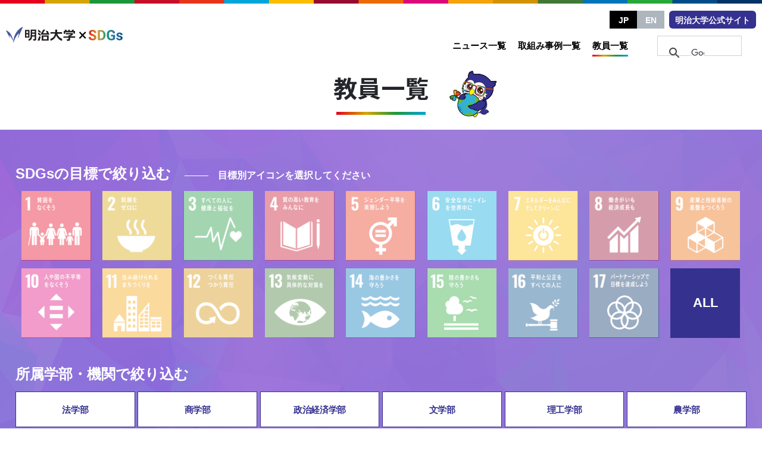

--- FILE ---
content_type: text/html; charset=UTF-8
request_url: http://www.meiji-sdgs.jp/researcher/?affiliation=graduate
body_size: 41145
content:
<!doctype html>
<html lang="ja" class="">
  <head>
    <!-- add-head-start -->
    <!-- Global site tag (gtag.js) - Google Analytics -->
<script async src="https://www.googletagmanager.com/gtag/js?id=G-MDDTFVQ68S"></script>
<script>
  window.dataLayer = window.dataLayer || [];
  function gtag(){dataLayer.push(arguments);}
  gtag('js', new Date());

  gtag('config', 'G-MDDTFVQ68S');
</script>
<!-- google-site-verification  -->
<meta name="google-site-verification" content="ymbwIH0wzWc49NpXqWj9vEFRXGRkYWSgxARECb2MASg" />
    <meta charset="utf-8">
    <meta http-equiv="X-UA-Compatible" content="IE=edge"/>
    <!-- OGP -->
    <meta property="og:title" content="明治大学×SDGs" />
    <meta property="og:description" content="明治大学のSDGs達成に向けた取組みを紹介するWEBサイトです。SDGsの目標ごとに教育・研究・社会貢献等の取組みや担当教員を検索することができます。" />
    <meta property="og:url" content="https://www.meiji-SDGs.jp" />
    <meta property="og:image" content="https://www.meiji-SDGs.jp/site-content/themes/sdgs/assets/images/og-m-sdgs.png" />
    <meta name="keywords" content="SDGs,明治大学,サステナブル,教育,研究,社会貢献,取り組み" />
    <meta name="description" content="明治大学のSDGs達成に向けた取組みを紹介するWEBサイトです。SDGsの目標ごとに教育・研究・社会貢献等の取組みや担当教員を検索することができます。" />
    <meta property="og:type" content="website" />
    <meta property="og:site_name" content="Meiji University" />
    <meta name="twitter:card" content="summary_large_image">
    <!-- styling-section -->
    <meta name="viewport" content="width=device-width,user-scalable=no,maximum-scale=1,initial-scale=1" />
<link rel="shortcut icon" href="/site-content/themes/sdgs/assets/images/favicon.ico" type="image/x-icon" />
<link rel="apple-touch-icon" href="/site-content/themes/sdgs/assets/images/apple-touch-icon.png" />

<!-- Font Awesome CDN:https://fontawesome.com/account/cdn -->
<link rel="stylesheet" href="https://use.fontawesome.com/releases/v5.15.2/css/all.css" integrity="sha384-vSIIfh2YWi9wW0r9iZe7RJPrKwp6bG+s9QZMoITbCckVJqGCCRhc+ccxNcdpHuYu" crossorigin="anonymous">
<!-- Google Font:Roboto, Source Serif Pro -->
<!-- 
<link rel="preconnect" href="https://fonts.gstatic.com">
<link href="https://fonts.googleapis.com/css2?family=Roboto:wght@100;300;400;500;700;900&family=Source+Serif+Pro:wght@300;400;600;700;900&display=swap" rel="stylesheet">
<link href="https://fonts.googleapis.com/css2?family=Merriweather:wght@300;400;700;900&display=swap" rel="stylesheet">
-->
<link rel="preconnect" href="https://fonts.googleapis.com">
<link rel="preconnect" href="https://fonts.gstatic.com" crossorigin>
<link href="https://fonts.googleapis.com/css2?family=Noto+Sans+JP:wght@100;300;400;500;700;900&display=swap" rel="stylesheet">
<!-- base on bootstrap:https://getbootstrap.jp/docs/4.5/getting-started/download/ -->
<!-- slick.js -->
<link rel="stylesheet" type="text/css" href="/site-content/themes/sdgs/lib/slick-1.8.1/slick/slick.css"/>
<link rel="stylesheet" type="text/css" href="/site-content/themes/sdgs/lib/slick-1.8.1/slick/slick-theme.css"/>
<link rel="stylesheet" type="text/css" href="/site-content/themes/sdgs/assets/css/style.css?20220228">
    <!-- add-head-end -->
    <!-- Global site tag (gtag.js) - Google Analytics setting at 2021.05.21 -->
    <title>教員一覧 | 明治大学 × SDGs</title>
<meta name='robots' content='max-image-preview:large' />
<link rel="alternate" title="oEmbed (JSON)" type="application/json+oembed" href="https://www.meiji-sdgs.jp/wp-json/oembed/1.0/embed?url=https%3A%2F%2Fwww.meiji-sdgs.jp%2Fresearcher%2F" />
<link rel="alternate" title="oEmbed (XML)" type="text/xml+oembed" href="https://www.meiji-sdgs.jp/wp-json/oembed/1.0/embed?url=https%3A%2F%2Fwww.meiji-sdgs.jp%2Fresearcher%2F&#038;format=xml" />
<style id='wp-img-auto-sizes-contain-inline-css' type='text/css'>
img:is([sizes=auto i],[sizes^="auto," i]){contain-intrinsic-size:3000px 1500px}
/*# sourceURL=wp-img-auto-sizes-contain-inline-css */
</style>
<style id='wp-emoji-styles-inline-css' type='text/css'>

	img.wp-smiley, img.emoji {
		display: inline !important;
		border: none !important;
		box-shadow: none !important;
		height: 1em !important;
		width: 1em !important;
		margin: 0 0.07em !important;
		vertical-align: -0.1em !important;
		background: none !important;
		padding: 0 !important;
	}
/*# sourceURL=wp-emoji-styles-inline-css */
</style>
<style id='wp-block-library-inline-css' type='text/css'>
:root{--wp-block-synced-color:#7a00df;--wp-block-synced-color--rgb:122,0,223;--wp-bound-block-color:var(--wp-block-synced-color);--wp-editor-canvas-background:#ddd;--wp-admin-theme-color:#007cba;--wp-admin-theme-color--rgb:0,124,186;--wp-admin-theme-color-darker-10:#006ba1;--wp-admin-theme-color-darker-10--rgb:0,107,160.5;--wp-admin-theme-color-darker-20:#005a87;--wp-admin-theme-color-darker-20--rgb:0,90,135;--wp-admin-border-width-focus:2px}@media (min-resolution:192dpi){:root{--wp-admin-border-width-focus:1.5px}}.wp-element-button{cursor:pointer}:root .has-very-light-gray-background-color{background-color:#eee}:root .has-very-dark-gray-background-color{background-color:#313131}:root .has-very-light-gray-color{color:#eee}:root .has-very-dark-gray-color{color:#313131}:root .has-vivid-green-cyan-to-vivid-cyan-blue-gradient-background{background:linear-gradient(135deg,#00d084,#0693e3)}:root .has-purple-crush-gradient-background{background:linear-gradient(135deg,#34e2e4,#4721fb 50%,#ab1dfe)}:root .has-hazy-dawn-gradient-background{background:linear-gradient(135deg,#faaca8,#dad0ec)}:root .has-subdued-olive-gradient-background{background:linear-gradient(135deg,#fafae1,#67a671)}:root .has-atomic-cream-gradient-background{background:linear-gradient(135deg,#fdd79a,#004a59)}:root .has-nightshade-gradient-background{background:linear-gradient(135deg,#330968,#31cdcf)}:root .has-midnight-gradient-background{background:linear-gradient(135deg,#020381,#2874fc)}:root{--wp--preset--font-size--normal:16px;--wp--preset--font-size--huge:42px}.has-regular-font-size{font-size:1em}.has-larger-font-size{font-size:2.625em}.has-normal-font-size{font-size:var(--wp--preset--font-size--normal)}.has-huge-font-size{font-size:var(--wp--preset--font-size--huge)}.has-text-align-center{text-align:center}.has-text-align-left{text-align:left}.has-text-align-right{text-align:right}.has-fit-text{white-space:nowrap!important}#end-resizable-editor-section{display:none}.aligncenter{clear:both}.items-justified-left{justify-content:flex-start}.items-justified-center{justify-content:center}.items-justified-right{justify-content:flex-end}.items-justified-space-between{justify-content:space-between}.screen-reader-text{border:0;clip-path:inset(50%);height:1px;margin:-1px;overflow:hidden;padding:0;position:absolute;width:1px;word-wrap:normal!important}.screen-reader-text:focus{background-color:#ddd;clip-path:none;color:#444;display:block;font-size:1em;height:auto;left:5px;line-height:normal;padding:15px 23px 14px;text-decoration:none;top:5px;width:auto;z-index:100000}html :where(.has-border-color){border-style:solid}html :where([style*=border-top-color]){border-top-style:solid}html :where([style*=border-right-color]){border-right-style:solid}html :where([style*=border-bottom-color]){border-bottom-style:solid}html :where([style*=border-left-color]){border-left-style:solid}html :where([style*=border-width]){border-style:solid}html :where([style*=border-top-width]){border-top-style:solid}html :where([style*=border-right-width]){border-right-style:solid}html :where([style*=border-bottom-width]){border-bottom-style:solid}html :where([style*=border-left-width]){border-left-style:solid}html :where(img[class*=wp-image-]){height:auto;max-width:100%}:where(figure){margin:0 0 1em}html :where(.is-position-sticky){--wp-admin--admin-bar--position-offset:var(--wp-admin--admin-bar--height,0px)}@media screen and (max-width:600px){html :where(.is-position-sticky){--wp-admin--admin-bar--position-offset:0px}}

/*# sourceURL=wp-block-library-inline-css */
</style><style id='global-styles-inline-css' type='text/css'>
:root{--wp--preset--aspect-ratio--square: 1;--wp--preset--aspect-ratio--4-3: 4/3;--wp--preset--aspect-ratio--3-4: 3/4;--wp--preset--aspect-ratio--3-2: 3/2;--wp--preset--aspect-ratio--2-3: 2/3;--wp--preset--aspect-ratio--16-9: 16/9;--wp--preset--aspect-ratio--9-16: 9/16;--wp--preset--color--black: #000000;--wp--preset--color--cyan-bluish-gray: #abb8c3;--wp--preset--color--white: #ffffff;--wp--preset--color--pale-pink: #f78da7;--wp--preset--color--vivid-red: #cf2e2e;--wp--preset--color--luminous-vivid-orange: #ff6900;--wp--preset--color--luminous-vivid-amber: #fcb900;--wp--preset--color--light-green-cyan: #7bdcb5;--wp--preset--color--vivid-green-cyan: #00d084;--wp--preset--color--pale-cyan-blue: #8ed1fc;--wp--preset--color--vivid-cyan-blue: #0693e3;--wp--preset--color--vivid-purple: #9b51e0;--wp--preset--gradient--vivid-cyan-blue-to-vivid-purple: linear-gradient(135deg,rgb(6,147,227) 0%,rgb(155,81,224) 100%);--wp--preset--gradient--light-green-cyan-to-vivid-green-cyan: linear-gradient(135deg,rgb(122,220,180) 0%,rgb(0,208,130) 100%);--wp--preset--gradient--luminous-vivid-amber-to-luminous-vivid-orange: linear-gradient(135deg,rgb(252,185,0) 0%,rgb(255,105,0) 100%);--wp--preset--gradient--luminous-vivid-orange-to-vivid-red: linear-gradient(135deg,rgb(255,105,0) 0%,rgb(207,46,46) 100%);--wp--preset--gradient--very-light-gray-to-cyan-bluish-gray: linear-gradient(135deg,rgb(238,238,238) 0%,rgb(169,184,195) 100%);--wp--preset--gradient--cool-to-warm-spectrum: linear-gradient(135deg,rgb(74,234,220) 0%,rgb(151,120,209) 20%,rgb(207,42,186) 40%,rgb(238,44,130) 60%,rgb(251,105,98) 80%,rgb(254,248,76) 100%);--wp--preset--gradient--blush-light-purple: linear-gradient(135deg,rgb(255,206,236) 0%,rgb(152,150,240) 100%);--wp--preset--gradient--blush-bordeaux: linear-gradient(135deg,rgb(254,205,165) 0%,rgb(254,45,45) 50%,rgb(107,0,62) 100%);--wp--preset--gradient--luminous-dusk: linear-gradient(135deg,rgb(255,203,112) 0%,rgb(199,81,192) 50%,rgb(65,88,208) 100%);--wp--preset--gradient--pale-ocean: linear-gradient(135deg,rgb(255,245,203) 0%,rgb(182,227,212) 50%,rgb(51,167,181) 100%);--wp--preset--gradient--electric-grass: linear-gradient(135deg,rgb(202,248,128) 0%,rgb(113,206,126) 100%);--wp--preset--gradient--midnight: linear-gradient(135deg,rgb(2,3,129) 0%,rgb(40,116,252) 100%);--wp--preset--font-size--small: 13px;--wp--preset--font-size--medium: 20px;--wp--preset--font-size--large: 36px;--wp--preset--font-size--x-large: 42px;--wp--preset--spacing--20: 0.44rem;--wp--preset--spacing--30: 0.67rem;--wp--preset--spacing--40: 1rem;--wp--preset--spacing--50: 1.5rem;--wp--preset--spacing--60: 2.25rem;--wp--preset--spacing--70: 3.38rem;--wp--preset--spacing--80: 5.06rem;--wp--preset--shadow--natural: 6px 6px 9px rgba(0, 0, 0, 0.2);--wp--preset--shadow--deep: 12px 12px 50px rgba(0, 0, 0, 0.4);--wp--preset--shadow--sharp: 6px 6px 0px rgba(0, 0, 0, 0.2);--wp--preset--shadow--outlined: 6px 6px 0px -3px rgb(255, 255, 255), 6px 6px rgb(0, 0, 0);--wp--preset--shadow--crisp: 6px 6px 0px rgb(0, 0, 0);}:where(.is-layout-flex){gap: 0.5em;}:where(.is-layout-grid){gap: 0.5em;}body .is-layout-flex{display: flex;}.is-layout-flex{flex-wrap: wrap;align-items: center;}.is-layout-flex > :is(*, div){margin: 0;}body .is-layout-grid{display: grid;}.is-layout-grid > :is(*, div){margin: 0;}:where(.wp-block-columns.is-layout-flex){gap: 2em;}:where(.wp-block-columns.is-layout-grid){gap: 2em;}:where(.wp-block-post-template.is-layout-flex){gap: 1.25em;}:where(.wp-block-post-template.is-layout-grid){gap: 1.25em;}.has-black-color{color: var(--wp--preset--color--black) !important;}.has-cyan-bluish-gray-color{color: var(--wp--preset--color--cyan-bluish-gray) !important;}.has-white-color{color: var(--wp--preset--color--white) !important;}.has-pale-pink-color{color: var(--wp--preset--color--pale-pink) !important;}.has-vivid-red-color{color: var(--wp--preset--color--vivid-red) !important;}.has-luminous-vivid-orange-color{color: var(--wp--preset--color--luminous-vivid-orange) !important;}.has-luminous-vivid-amber-color{color: var(--wp--preset--color--luminous-vivid-amber) !important;}.has-light-green-cyan-color{color: var(--wp--preset--color--light-green-cyan) !important;}.has-vivid-green-cyan-color{color: var(--wp--preset--color--vivid-green-cyan) !important;}.has-pale-cyan-blue-color{color: var(--wp--preset--color--pale-cyan-blue) !important;}.has-vivid-cyan-blue-color{color: var(--wp--preset--color--vivid-cyan-blue) !important;}.has-vivid-purple-color{color: var(--wp--preset--color--vivid-purple) !important;}.has-black-background-color{background-color: var(--wp--preset--color--black) !important;}.has-cyan-bluish-gray-background-color{background-color: var(--wp--preset--color--cyan-bluish-gray) !important;}.has-white-background-color{background-color: var(--wp--preset--color--white) !important;}.has-pale-pink-background-color{background-color: var(--wp--preset--color--pale-pink) !important;}.has-vivid-red-background-color{background-color: var(--wp--preset--color--vivid-red) !important;}.has-luminous-vivid-orange-background-color{background-color: var(--wp--preset--color--luminous-vivid-orange) !important;}.has-luminous-vivid-amber-background-color{background-color: var(--wp--preset--color--luminous-vivid-amber) !important;}.has-light-green-cyan-background-color{background-color: var(--wp--preset--color--light-green-cyan) !important;}.has-vivid-green-cyan-background-color{background-color: var(--wp--preset--color--vivid-green-cyan) !important;}.has-pale-cyan-blue-background-color{background-color: var(--wp--preset--color--pale-cyan-blue) !important;}.has-vivid-cyan-blue-background-color{background-color: var(--wp--preset--color--vivid-cyan-blue) !important;}.has-vivid-purple-background-color{background-color: var(--wp--preset--color--vivid-purple) !important;}.has-black-border-color{border-color: var(--wp--preset--color--black) !important;}.has-cyan-bluish-gray-border-color{border-color: var(--wp--preset--color--cyan-bluish-gray) !important;}.has-white-border-color{border-color: var(--wp--preset--color--white) !important;}.has-pale-pink-border-color{border-color: var(--wp--preset--color--pale-pink) !important;}.has-vivid-red-border-color{border-color: var(--wp--preset--color--vivid-red) !important;}.has-luminous-vivid-orange-border-color{border-color: var(--wp--preset--color--luminous-vivid-orange) !important;}.has-luminous-vivid-amber-border-color{border-color: var(--wp--preset--color--luminous-vivid-amber) !important;}.has-light-green-cyan-border-color{border-color: var(--wp--preset--color--light-green-cyan) !important;}.has-vivid-green-cyan-border-color{border-color: var(--wp--preset--color--vivid-green-cyan) !important;}.has-pale-cyan-blue-border-color{border-color: var(--wp--preset--color--pale-cyan-blue) !important;}.has-vivid-cyan-blue-border-color{border-color: var(--wp--preset--color--vivid-cyan-blue) !important;}.has-vivid-purple-border-color{border-color: var(--wp--preset--color--vivid-purple) !important;}.has-vivid-cyan-blue-to-vivid-purple-gradient-background{background: var(--wp--preset--gradient--vivid-cyan-blue-to-vivid-purple) !important;}.has-light-green-cyan-to-vivid-green-cyan-gradient-background{background: var(--wp--preset--gradient--light-green-cyan-to-vivid-green-cyan) !important;}.has-luminous-vivid-amber-to-luminous-vivid-orange-gradient-background{background: var(--wp--preset--gradient--luminous-vivid-amber-to-luminous-vivid-orange) !important;}.has-luminous-vivid-orange-to-vivid-red-gradient-background{background: var(--wp--preset--gradient--luminous-vivid-orange-to-vivid-red) !important;}.has-very-light-gray-to-cyan-bluish-gray-gradient-background{background: var(--wp--preset--gradient--very-light-gray-to-cyan-bluish-gray) !important;}.has-cool-to-warm-spectrum-gradient-background{background: var(--wp--preset--gradient--cool-to-warm-spectrum) !important;}.has-blush-light-purple-gradient-background{background: var(--wp--preset--gradient--blush-light-purple) !important;}.has-blush-bordeaux-gradient-background{background: var(--wp--preset--gradient--blush-bordeaux) !important;}.has-luminous-dusk-gradient-background{background: var(--wp--preset--gradient--luminous-dusk) !important;}.has-pale-ocean-gradient-background{background: var(--wp--preset--gradient--pale-ocean) !important;}.has-electric-grass-gradient-background{background: var(--wp--preset--gradient--electric-grass) !important;}.has-midnight-gradient-background{background: var(--wp--preset--gradient--midnight) !important;}.has-small-font-size{font-size: var(--wp--preset--font-size--small) !important;}.has-medium-font-size{font-size: var(--wp--preset--font-size--medium) !important;}.has-large-font-size{font-size: var(--wp--preset--font-size--large) !important;}.has-x-large-font-size{font-size: var(--wp--preset--font-size--x-large) !important;}
/*# sourceURL=global-styles-inline-css */
</style>

<style id='classic-theme-styles-inline-css' type='text/css'>
/*! This file is auto-generated */
.wp-block-button__link{color:#fff;background-color:#32373c;border-radius:9999px;box-shadow:none;text-decoration:none;padding:calc(.667em + 2px) calc(1.333em + 2px);font-size:1.125em}.wp-block-file__button{background:#32373c;color:#fff;text-decoration:none}
/*# sourceURL=/wp-includes/css/classic-themes.min.css */
</style>
<link rel="https://api.w.org/" href="https://www.meiji-sdgs.jp/wp-json/" /><link rel="alternate" title="JSON" type="application/json" href="https://www.meiji-sdgs.jp/wp-json/wp/v2/pages/472" /><link rel="canonical" href="https://www.meiji-sdgs.jp/researcher/" />
  </head>
<body class="">
<div class="wrapper">
  <header class="header">
    <div class="header__inner">
      <div class="brand">
        <a href="/"><img class="logo-header" src="/site-content/themes/sdgs/assets/images/svg/logo-color.svg" alt="明治大学 × SDGs" width="333"/></a>      </div>
      <div class="nav">
        <section class="global-nav">
          <a href="/news/" class="nav-base "><span>ニュース一覧</span></a>
          <a href="/efforts/" class="nav-base "><span>取組み事例一覧</span></a>
          <a href="/researcher/" class="nav-base current"><span>教員一覧</span></a>
          <div class="search-google">
            <script async src="https://cse.google.com/cse.js?cx=94fab394697f3cadf"></script>
            <div class="gcse-search"></div>
          </div>
        </section>
        <section class="sub-nav">
          <div class="lang-btn"><a class="lang-btn--jp" href="/">JP</a><a class="lang-btn--en" href="/en/">EN</a></div>
          <a href="https://www.meiji.ac.jp/" target="_blank" class="univ"><span>明治大学公式サイト</span></a>
        </section>
        <a href="#" class="sp-part toggle"><span></span><em>MENU</em></a>
      </div>
    </div>
  </header>
<!-- section-pagehead -->
<section class="section section-pagehead">
  <div class="section__inner">
    <div class="page-title page-title--meijiro-1">
      <div class="page-title-row">
        <div class="page-title-cell">
          <h1><span>教員一覧</span></h1>
        </div>
      </div>
    </div>
  </div>
</section>
<!-- 検索  -->
<section class="section section-entries mod--bg-base-light">
  <div class="section__inner">

    <div class="search-block">
      <h3 class="heading mt-0"><span>SDGsの目標で絞り込む</span> <span class="heading-sub mod-beforeline">目標別アイコンを選択してください</span></h3>
      <div class="text-center">
        <ul class="sdgs-icons mod--on-search">
          <li class="sdgs-1 "><a href="/researcher/?sdgs=1"><em></em></a></li><li class="sdgs-2 "><a href="/researcher/?sdgs=2"><em></em></a></li><li class="sdgs-3 "><a href="/researcher/?sdgs=3"><em></em></a></li><li class="sdgs-4 "><a href="/researcher/?sdgs=4"><em></em></a></li><li class="sdgs-5 "><a href="/researcher/?sdgs=5"><em></em></a></li><li class="sdgs-6 "><a href="/researcher/?sdgs=6"><em></em></a></li><li class="sdgs-7 "><a href="/researcher/?sdgs=7"><em></em></a></li><li class="sdgs-8 "><a href="/researcher/?sdgs=8"><em></em></a></li><li class="sdgs-9 "><a href="/researcher/?sdgs=9"><em></em></a></li><li class="sdgs-10 "><a href="/researcher/?sdgs=10"><em></em></a></li><li class="sdgs-11 "><a href="/researcher/?sdgs=11"><em></em></a></li><li class="sdgs-12 "><a href="/researcher/?sdgs=12"><em></em></a></li><li class="sdgs-13 "><a href="/researcher/?sdgs=13"><em></em></a></li><li class="sdgs-14 "><a href="/researcher/?sdgs=14"><em></em></a></li><li class="sdgs-15 "><a href="/researcher/?sdgs=15"><em></em></a></li><li class="sdgs-16 "><a href="/researcher/?sdgs=16"><em></em></a></li><li class="sdgs-17 "><a href="/researcher/?sdgs=17"><em></em></a></li>          <li class="sdgs-all mod--current">
            <a href="/researcher/"><em><span>ALL</span></em></a>
          </li>
        </ul>
      </div>
      <h3 class="heading mt-4 mt-md-5"><span>所属学部・機関で絞り込む</span></h3>
      <div class="text-center">
        <ul class="belongs-icons mod--on-search">
          <li class="belongs-icon "><a href="/researcher/?affiliation=law"><span>法学部</span></a></li><li class="belongs-icon "><a href="/researcher/?affiliation=commerce"><span>商学部</span></a></li><li class="belongs-icon "><a href="/researcher/?affiliation=economics"><span>政治経済学部</span></a></li><li class="belongs-icon "><a href="/researcher/?affiliation=letters"><span>文学部</span></a></li><li class="belongs-icon "><a href="/researcher/?affiliation=sst"><span>理工学部</span></a></li><li class="belongs-icon "><a href="/researcher/?affiliation=agri"><span>農学部</span></a></li><li class="belongs-icon "><a href="/researcher/?affiliation=business"><span>経営学部</span></a></li><li class="belongs-icon "><a href="/researcher/?affiliation=infocom"><span>情報コミュニケーション学部</span></a></li><li class="belongs-icon "><a href="/researcher/?affiliation=nippon"><span>国際日本学部</span></a></li><li class="belongs-icon "><a href="/researcher/?affiliation=ims"><span>総合数理学部</span></a></li><li class="belongs-icon mod--current"><a href="/researcher/?affiliation=graduate"><span>大学院</span></a></li><li class="belongs-icon "><a href="/researcher/?affiliation=professional_graduate"><span>専門職大学院</span></a></li><li class="belongs-icon "><a href="/researcher/?affiliation=intellectual_properties"><span>研究・知財戦略機構</span></a></li><li class="belongs-icon "><a href="/researcher/?affiliation=international_collaboration"><span>国際連携機構</span></a></li>          <li class="belongs-all "><a href="/researcher/"><span>ALL</span></a></li>
        </ul>
      </div>
    </div>
  </div>
</section>
		
<!-- 教員リスト -->
<section class="section bg-light">
  <div class="section__inner">
    <!--  -->
          <div class="balloon-heading"><h2><span>大学院</span></h2></div>
      <div class="list-names list-names--max4cols">
        <ul>
          <li><a href="https://www.meiji-sdgs.jp/articles/researcher/2105/" class="list-card"><span class="list-name">浅賀 宏昭</span><p>食料問題</p></a></li><li><a href="https://www.meiji-sdgs.jp/articles/researcher/3078/" class="list-card"><span class="list-name">千葉 貴律</span><p>環境会計論</p></a></li><li><a href="https://www.meiji-sdgs.jp/articles/researcher/1138/" class="list-card"><span class="list-name">河 庚希</span><p>日本における批判的フェミニズムの系譜</p></a></li><li><a href="https://www.meiji-sdgs.jp/articles/researcher/93/" class="list-card"><span class="list-name">萩原 健太</span><p>材料設計モデリングの開発とそのモデルを設計図としたバイオマテ...</p></a></li><li><a href="https://www.meiji-sdgs.jp/articles/researcher/2061/" class="list-card"><span class="list-name">金子 敏哉</span><p>知的財産法に関するエンフォースメントに関する総合研究</p></a></li><li><a href="https://www.meiji-sdgs.jp/articles/researcher/2246/" class="list-card"><span class="list-name">菊池 一夫</span><p>マーケティング</p></a></li><li><a href="https://www.meiji-sdgs.jp/articles/researcher/35/" class="list-card"><span class="list-name">岸 磨貴子</span><p>アートでひらく共生とコミュニケーション：アートベース・リサー...</p></a></li><li><a href="https://www.meiji-sdgs.jp/articles/researcher/28/" class="list-card"><span class="list-name">永井 一清</span><p>グリーンテクノロジー、地球温暖化対策、プラごみ対策、途上国支...</p></a></li><li><a href="https://www.meiji-sdgs.jp/articles/researcher/2975/" class="list-card"><span class="list-name">昔農　英明</span><p>グローバリゼーションの社会学</p></a></li><li><a href="https://www.meiji-sdgs.jp/articles/researcher/58/" class="list-card"><span class="list-name">島田 剛</span><p>途上国の産業育成と貧困削減、国内の街づくり、開発経済学、産業...</p></a></li><li><a href="https://www.meiji-sdgs.jp/articles/researcher/2865/" class="list-card"><span class="list-name">末永 啓一郎</span><p>経済発展と開発経済学</p></a></li><li><a href="https://www.meiji-sdgs.jp/articles/researcher/1228/" class="list-card"><span class="list-name">渡邊 恵太</span><p>インタラクションデザイン</p></a></li><li><a href="https://www.meiji-sdgs.jp/articles/researcher/94/" class="list-card"><span class="list-name">山本 英司</span><p>植物遺伝学・ゲノム科学・育種学</p></a></li>        </ul>
      </div>
        </div>
</section>
  <!-- section-sns -->
  <!-- footer -->
  <footer class="footer">
    <div class="pagetop"><div><a href="#" class="pagetop-btn"></a></div></div>
    <div class="footer__inner">
      <ul class="footer-links">
        <li class="title"><span>関連リンク</span></li>
        <li><a href="https://www.unic.or.jp/" target="_blank" class="btn-footer"><span>国際連合広報センター</span></a></li>
        <li><a href="https://www.mofa.go.jp/mofaj/" target="_blank" class="btn-footer"><span>外務省</span></a></li>
      </ul>
      <div class="footer-sub">
        <ul class="sns-share-btns mt-0 mb-4 my-sm-1">
          <li class="sns-btn sns-facebook">
            <a
              href="http://www.facebook.com/share.php?u=https://www.meiji-SDGs.jp/" 
              target="_blank"
              onClick="window.open(encodeURI(decodeURI(this.href)),'fbwindow','width=500, height=500, personalbar=0, toolbar=0, scrollbars=1'); return false;"
              ><i class="fab fa-facebook-f"></i><span>facebook</span></a>
          </li>
          <li class="sns-btn sns-twitter">
            <a
              href="https://twitter.com/intent/tweet?text=&url=https://www.meiji-SDGs.jp/"
              target="_blank"
              onClick="window.open(encodeURI(decodeURI(this.href)),'twwindow','width=550, height=450, personalbar=0, toolbar=0, scrollbars=1'); return false;"
              ><i class="fab fa-twitter"></i><span>twitter</span></a>
          </li>
        </ul>
        <p class="mb-3"><a href="/"><img class="logo-footer" src="/site-content/themes/sdgs/assets/images/svg/logo-white.svg" alt="明治大学 × SDGs" width="240"/></a></p>
        <p class="mb-3 sub-links">
          <a class="" href="/en/">English</a>
          <a class="link_blank" href="https://www.meiji.ac.jp/koho/information/inquiry/" target="_blank">お問い合わせ</a>
        </p>
        <p class="copyright">©Meiji University, All rights reserved.</p>
      </div>
    </div>
  </footer>
</div><!-- //wrapper -->
<nav class="overNav"><div class="overNav__inner">
  <div class="sp-search">
      <!-- tab -->
<div class="tab">
  <div class="tab-header">
    <ul>
      <li class="articles current"><a href="#"><span><em>取組みを探す</em></span></a></li>
      <li class="teachers"><a href="#"><span><em>教員を探す</em></span></a></li>
    </ul>
  </div>
  <div class="tab-contents">
    <div class="tab-contents-column search-block current">
      <!-- キーワード検索 -->
      <form class="search-input" style="max-width: 400px;" action="https://www.meiji-sdgs.jp/efforts/">
        <label><input type="text" name="key" class="form-control" value="" placeholder="SDGsフリーワード検索"></label>
        <button type="submit"></button>
      </form>
      <!-- SDGs検索 -->
      <h3 class="heading mt-3 mt-md-5"><span>SDGsの目標で絞り込む</span> <span class="heading-sub mod-beforeline">目標別アイコンを選択してください</span></h3>
      <div class="text-center">
        <ul class="sdgs-icons">
          <li class="sdgs-1"><a href="/efforts/?sdgs=1"><em></em></a></li><li class="sdgs-2"><a href="/efforts/?sdgs=2"><em></em></a></li><li class="sdgs-3"><a href="/efforts/?sdgs=3"><em></em></a></li><li class="sdgs-4"><a href="/efforts/?sdgs=4"><em></em></a></li><li class="sdgs-5"><a href="/efforts/?sdgs=5"><em></em></a></li><li class="sdgs-6"><a href="/efforts/?sdgs=6"><em></em></a></li><li class="sdgs-7"><a href="/efforts/?sdgs=7"><em></em></a></li><li class="sdgs-8"><a href="/efforts/?sdgs=8"><em></em></a></li><li class="sdgs-9"><a href="/efforts/?sdgs=9"><em></em></a></li><li class="sdgs-10"><a href="/efforts/?sdgs=10"><em></em></a></li><li class="sdgs-11"><a href="/efforts/?sdgs=11"><em></em></a></li><li class="sdgs-12"><a href="/efforts/?sdgs=12"><em></em></a></li><li class="sdgs-13"><a href="/efforts/?sdgs=13"><em></em></a></li><li class="sdgs-14"><a href="/efforts/?sdgs=14"><em></em></a></li><li class="sdgs-15"><a href="/efforts/?sdgs=15"><em></em></a></li><li class="sdgs-16"><a href="/efforts/?sdgs=16"><em></em></a></li><li class="sdgs-17"><a href="/efforts/?sdgs=17"><em></em></a></li>          <li class="sdgs-all"><a href="/efforts/"><em><span>ALL</span></em></a></li>
        </ul>
      </div>
      <!-- Category検索 -->
      <h3 class="heading mt-4 mt-md-5"><span>カテゴリーで絞り込む</span></h3>
      <div class="text-center">
        <ul class="category-icons">
          <li class="category-icon"><a href="/efforts/?efforts_cat=education"><span>教育</span></a></li><li class="category-icon"><a href="/efforts/?efforts_cat=research"><span>研究</span></a></li><li class="category-icon"><a href="/efforts/?efforts_cat=contribution"><span>社会貢献</span></a></li><li class="category-icon"><a href="/efforts/?efforts_cat=activities"><span>課外活動</span></a></li><li class="category-icon"><a href="/efforts/?efforts_cat=management"><span>大学運営</span></a></li>          <li class="category-icon"><a href="/efforts/"><span>ALL</span></a></li>
        </ul>
      </div>
    </div>
    <div class="tab-contents-column search-block">
      <!-- キーワード検索 -->
      <form class="search-input" style="max-width: 400px;" action="https://www.meiji-sdgs.jp/efforts/">
        <label><input type="text" name="key" class="form-control" value="" placeholder="SDGsフリーワード検索"></label>
        <button type="submit"></button>
      </form>
      <!-- SDGs検索 -->
      <h3 class="heading mt-3 mt-md-5"><span>SDGsの目標で絞り込む</span> <span class="heading-sub mod-beforeline">目標別アイコンを選択してください</span></h3>
      <div class="text-center">
        <ul class="sdgs-icons">
          <li class="sdgs-1"><a href="/researcher/?sdgs=1"><em></em></a></li><li class="sdgs-2"><a href="/researcher/?sdgs=2"><em></em></a></li><li class="sdgs-3"><a href="/researcher/?sdgs=3"><em></em></a></li><li class="sdgs-4"><a href="/researcher/?sdgs=4"><em></em></a></li><li class="sdgs-5"><a href="/researcher/?sdgs=5"><em></em></a></li><li class="sdgs-6"><a href="/researcher/?sdgs=6"><em></em></a></li><li class="sdgs-7"><a href="/researcher/?sdgs=7"><em></em></a></li><li class="sdgs-8"><a href="/researcher/?sdgs=8"><em></em></a></li><li class="sdgs-9"><a href="/researcher/?sdgs=9"><em></em></a></li><li class="sdgs-10"><a href="/researcher/?sdgs=10"><em></em></a></li><li class="sdgs-11"><a href="/researcher/?sdgs=11"><em></em></a></li><li class="sdgs-12"><a href="/researcher/?sdgs=12"><em></em></a></li><li class="sdgs-13"><a href="/researcher/?sdgs=13"><em></em></a></li><li class="sdgs-14"><a href="/researcher/?sdgs=14"><em></em></a></li><li class="sdgs-15"><a href="/researcher/?sdgs=15"><em></em></a></li><li class="sdgs-16"><a href="/researcher/?sdgs=16"><em></em></a></li><li class="sdgs-17"><a href="/researcher/?sdgs=17"><em></em></a></li>          <li class="sdgs-all"><a href="/researcher/"><em><span>ALL</span></em></a></li>
        </ul>
      </div>
      <!-- Category検索 -->
      <h3 class="heading mt-4 mt-md-5"><span>所属学部・機関で絞り込む</span></h3>
      <div class="text-center">
        <ul class="belongs-icons mod--on-search">
          <li class="belongs-icon"><a href="/researcher/?affiliation=law"><span>法学部</span></a></li><li class="belongs-icon"><a href="/researcher/?affiliation=commerce"><span>商学部</span></a></li><li class="belongs-icon"><a href="/researcher/?affiliation=economics"><span>政治経済学部</span></a></li><li class="belongs-icon"><a href="/researcher/?affiliation=letters"><span>文学部</span></a></li><li class="belongs-icon"><a href="/researcher/?affiliation=sst"><span>理工学部</span></a></li><li class="belongs-icon"><a href="/researcher/?affiliation=agri"><span>農学部</span></a></li><li class="belongs-icon"><a href="/researcher/?affiliation=business"><span>経営学部</span></a></li><li class="belongs-icon"><a href="/researcher/?affiliation=infocom"><span>情報コミュニケーション学部</span></a></li><li class="belongs-icon"><a href="/researcher/?affiliation=nippon"><span>国際日本学部</span></a></li><li class="belongs-icon"><a href="/researcher/?affiliation=ims"><span>総合数理学部</span></a></li><li class="belongs-icon"><a href="/researcher/?affiliation=graduate"><span>大学院</span></a></li><li class="belongs-icon"><a href="/researcher/?affiliation=professional_graduate"><span>専門職大学院</span></a></li><li class="belongs-icon"><a href="/researcher/?affiliation=intellectual_properties"><span>研究・知財戦略機構</span></a></li><li class="belongs-icon"><a href="/researcher/?affiliation=international_collaboration"><span>国際連携機構</span></a></li>          <li class="belongs-icon"><a href="/researcher/"><span>ALL</span></a></li>
        </ul>
      </div>
    </div>
  </div>
</div>
<!-- //.tab -->
  </div>
  <div class="nav2"></div>
</div></nav>
<div class="modal fade" id="videoModal" tabindex="-1" role="dialog" aria-labelledby="myLargeModalLabel">
  <div class="modal-dialog modal-lg modal-dialog-centered modal-video-noframe" role="document">
    <div class="modal-content">
      <div class="modal-body">
        <div class="text-right">
          <button type="button" class="close" data-dismiss="modal" aria-label="Close"><i class="fas fa-times"></i></button>
        </div>
        <div class="embed-responsive embed-responsive-16by9">
          <iframe width="100%" height="500" src="" frameborder="0" allowfullscreen></iframe>
        </div>
      </div>
    </div>
  </div>
</div>
<!-- div id="wpadminbar">
     <style>
     /*  */
     #wpadminbar {
     width: 100%;
     height: 32px;
     background-color: #111;
     position: fixed;
     top: 0;
     left: 0;
     z-index: 999999;
     }
     @media screen and (max-width:782px){
     #wpadminbar {
     height: 46px;
     }
     }
     </style>
     </div -->
<script src="https://code.jquery.com/jquery-3.5.1.min.js" integrity="sha256-9/aliU8dGd2tb6OSsuzixeV4y/faTqgFtohetphbbj0=" crossorigin="anonymous"></script>
<script src="https://cdn.jsdelivr.net/npm/popper.js@1.16.0/dist/umd/popper.min.js" integrity="sha384-Q6E9RHvbIyZFJoft+2mJbHaEWldlvI9IOYy5n3zV9zzTtmI3UksdQRVvoxMfooAo" crossorigin="anonymous"></script>
<script type="text/javascript" src="https://cdnjs.cloudflare.com/ajax/libs/moment.js/2.22.2/moment.min.js"></script>
<script type="text/javascript" src="/site-content/themes/sdgs/lib/bootstrap-4.6.0/dist/js/bootstrap.bundle.min.js"></script>
<script src="https://cdnjs.cloudflare.com/ajax/libs/jquery-cookie/1.4.1/jquery.cookie.min.js" integrity="sha512-3j3VU6WC5rPQB4Ld1jnLV7Kd5xr+cq9avvhwqzbH/taCRNURoeEpoPBK9pDyeukwSxwRPJ8fDgvYXd6SkaZ2TA==" crossorigin="anonymous"></script><script type="text/javascript" src="/site-content/themes/sdgs/lib/slick-1.8.1/slick/slick.min.js"></script>
<script type="text/javascript" src="/site-content/themes/sdgs/assets/js/jquery.autopager-1.0.0.js"></script>
<script type="text/javascript" src="/site-content/themes/sdgs/assets/js/jquery.cookie.js"></script>
<script type="text/javascript" src="/site-content/themes/sdgs/assets/js/script.js?202202231521"></script>
<script></script>
<!-- add-body-end -->
<script type="speculationrules">
{"prefetch":[{"source":"document","where":{"and":[{"href_matches":"/*"},{"not":{"href_matches":["/_manage/wp-*.php","/_manage/wp-admin/*","/_manage/../site-uploads/*","/site-content/*","/site-content/plugins/*","/site-content/themes/sdgs/*","/*\\?(.+)"]}},{"not":{"selector_matches":"a[rel~=\"nofollow\"]"}},{"not":{"selector_matches":".no-prefetch, .no-prefetch a"}}]},"eagerness":"conservative"}]}
</script>
<script id="wp-emoji-settings" type="application/json">
{"baseUrl":"https://s.w.org/images/core/emoji/17.0.2/72x72/","ext":".png","svgUrl":"https://s.w.org/images/core/emoji/17.0.2/svg/","svgExt":".svg","source":{"concatemoji":"http://www.meiji-sdgs.jp/_manage/wp-includes/js/wp-emoji-release.min.js?ver=6.9"}}
</script>
<script type="module">
/* <![CDATA[ */
/*! This file is auto-generated */
const a=JSON.parse(document.getElementById("wp-emoji-settings").textContent),o=(window._wpemojiSettings=a,"wpEmojiSettingsSupports"),s=["flag","emoji"];function i(e){try{var t={supportTests:e,timestamp:(new Date).valueOf()};sessionStorage.setItem(o,JSON.stringify(t))}catch(e){}}function c(e,t,n){e.clearRect(0,0,e.canvas.width,e.canvas.height),e.fillText(t,0,0);t=new Uint32Array(e.getImageData(0,0,e.canvas.width,e.canvas.height).data);e.clearRect(0,0,e.canvas.width,e.canvas.height),e.fillText(n,0,0);const a=new Uint32Array(e.getImageData(0,0,e.canvas.width,e.canvas.height).data);return t.every((e,t)=>e===a[t])}function p(e,t){e.clearRect(0,0,e.canvas.width,e.canvas.height),e.fillText(t,0,0);var n=e.getImageData(16,16,1,1);for(let e=0;e<n.data.length;e++)if(0!==n.data[e])return!1;return!0}function u(e,t,n,a){switch(t){case"flag":return n(e,"\ud83c\udff3\ufe0f\u200d\u26a7\ufe0f","\ud83c\udff3\ufe0f\u200b\u26a7\ufe0f")?!1:!n(e,"\ud83c\udde8\ud83c\uddf6","\ud83c\udde8\u200b\ud83c\uddf6")&&!n(e,"\ud83c\udff4\udb40\udc67\udb40\udc62\udb40\udc65\udb40\udc6e\udb40\udc67\udb40\udc7f","\ud83c\udff4\u200b\udb40\udc67\u200b\udb40\udc62\u200b\udb40\udc65\u200b\udb40\udc6e\u200b\udb40\udc67\u200b\udb40\udc7f");case"emoji":return!a(e,"\ud83e\u1fac8")}return!1}function f(e,t,n,a){let r;const o=(r="undefined"!=typeof WorkerGlobalScope&&self instanceof WorkerGlobalScope?new OffscreenCanvas(300,150):document.createElement("canvas")).getContext("2d",{willReadFrequently:!0}),s=(o.textBaseline="top",o.font="600 32px Arial",{});return e.forEach(e=>{s[e]=t(o,e,n,a)}),s}function r(e){var t=document.createElement("script");t.src=e,t.defer=!0,document.head.appendChild(t)}a.supports={everything:!0,everythingExceptFlag:!0},new Promise(t=>{let n=function(){try{var e=JSON.parse(sessionStorage.getItem(o));if("object"==typeof e&&"number"==typeof e.timestamp&&(new Date).valueOf()<e.timestamp+604800&&"object"==typeof e.supportTests)return e.supportTests}catch(e){}return null}();if(!n){if("undefined"!=typeof Worker&&"undefined"!=typeof OffscreenCanvas&&"undefined"!=typeof URL&&URL.createObjectURL&&"undefined"!=typeof Blob)try{var e="postMessage("+f.toString()+"("+[JSON.stringify(s),u.toString(),c.toString(),p.toString()].join(",")+"));",a=new Blob([e],{type:"text/javascript"});const r=new Worker(URL.createObjectURL(a),{name:"wpTestEmojiSupports"});return void(r.onmessage=e=>{i(n=e.data),r.terminate(),t(n)})}catch(e){}i(n=f(s,u,c,p))}t(n)}).then(e=>{for(const n in e)a.supports[n]=e[n],a.supports.everything=a.supports.everything&&a.supports[n],"flag"!==n&&(a.supports.everythingExceptFlag=a.supports.everythingExceptFlag&&a.supports[n]);var t;a.supports.everythingExceptFlag=a.supports.everythingExceptFlag&&!a.supports.flag,a.supports.everything||((t=a.source||{}).concatemoji?r(t.concatemoji):t.wpemoji&&t.twemoji&&(r(t.twemoji),r(t.wpemoji)))});
//# sourceURL=http://www.meiji-sdgs.jp/_manage/wp-includes/js/wp-emoji-loader.min.js
/* ]]> */
</script>

</body>
</html>


--- FILE ---
content_type: text/css
request_url: http://www.meiji-sdgs.jp/site-content/themes/sdgs/assets/css/style.css?20220228
body_size: 385253
content:
@charset "UTF-8";
/* CSS Document */
/*--------------------------------------------------------------
# Bootstrap and its default variables
 * _meiji.net.theme.variables
--------------------------------------------------------------*/
/*
$linear-gradient-sdgs17:   #E4011E 0%, #E4011E 5.88%, 
  #D6A600 5.88%,    #D6A600 11.764%, 
  #1B973A 11.764%,  #1B973A 17.647%, 
  #C50E28 17.647%,  #C50E28 23.529%, 
  #E83418 23.529%,  #E83418 29.411%, 
  #00A6D9 29.411%,  #00A6D9 35.294%,
  #FABD00 35.294%,  #FABD00 41.176%, 
  #970A31 41.176%,  #970A31 47.058%,
  #EC6A06 47.058%,  #EC6A06 52.941%,
  #DC097B 52.941%,  #DC097B 58.823%,
  #8fa0ae 58.823%,  #8fa0ae 64.705%,
  #8fa0ae 64.705%,  #8fa0ae 70.588%,
  #8fa0ae 70.588%,  #8fa0ae 76.47%,
  #8fa0ae 76.47%,   #8fa0ae 82.352%,
  #8fa0ae 82.352%,  #8fa0ae 88.235%,
  #8fa0ae 88.235%,  #8fa0ae 94.117%,
  #8fa0ae 94.117%,  #8fa0ae 100%
;
$webkit-gradient-sdgs17:  color-stop(0%,#E4011E), color-stop(5.88%, #E4011E),
  color-stop(5.88%,   #D6A600), color-stop(11.764%, #D6A600),
  color-stop(11.764%, #1B973A), color-stop(17.647%, #1B973A), 
  color-stop(17.647%, #C50E28), color-stop(23.529%, #C50E28), 
  color-stop(23.529%, #E83418), color-stop(29.411%, #E83418), 
  color-stop(29.411%, #00A6D9), color-stop(35.294%, #00A6D9), 
  color-stop(35.294%, #FABD00), color-stop(41.176%, #FABD00), 
  color-stop(41.176%, #970A31), color-stop(47.058%, #970A31), 
  color-stop(47.058%, #EC6A06), color-stop(52.941%, #EC6A06), 
  color-stop(52.941%, #DC097B), color-stop(58.823%, #DC097B), 
  color-stop(58.823%, #1972dd), color-stop(64.705%, #1972dd), 
  color-stop(64.705%, #1972dd), color-stop(70.588%, #1972dd), 
  color-stop(70.588%, #1972dd), color-stop(76.47%,  #1972dd), 
  color-stop(76.47%,  #1972dd), color-stop(82.352%, #1972dd), 
  color-stop(82.352%, #1972dd), color-stop(88.235%, #1972dd), 
  color-stop(88.235%, #1972dd), color-stop(94.117%, #1972dd), 
  color-stop(94.117%, #8fa0ae), color-stop(100%, #8fa0ae)
;
*/
/*!
 * Bootstrap v4.6.0 (https://getbootstrap.com/)
 * Copyright 2011-2021 The Bootstrap Authors
 * Copyright 2011-2021 Twitter, Inc.
 * Licensed under MIT (https://github.com/twbs/bootstrap/blob/main/LICENSE)
 */
:root {
  --blue: #2C288B;
  --indigo: #35318F;
  --purple: #6f42c1;
  --pink: #e83e8c;
  --red: #dc3545;
  --orange: #fd7e14;
  --yellow: #ffc107;
  --green: #28a745;
  --teal: #20c997;
  --cyan: #17a2b8;
  --white: #fff;
  --gray: #6c757d;
  --gray-dark: #333333;
  --primary: #35318F;
  --secondary: #000;
  --success: #28a745;
  --info: #17a2b8;
  --warning: #ffc107;
  --danger: #dc3545;
  --light: #F7F7F7;
  --dark: #24252B;
  --breakpoint-xs: 0;
  --breakpoint-sm: 576px;
  --breakpoint-md: 768px;
  --breakpoint-lg: 992px;
  --breakpoint-xl: 1200px;
  --font-family-sans-serif: -apple-system, BlinkMacSystemFont, "Segoe UI", Roboto, "Helvetica Neue", Arial, "Noto Sans", "Liberation Sans", sans-serif, "Apple Color Emoji", "Segoe UI Emoji", "Segoe UI Symbol", "Noto Color Emoji";
  --font-family-monospace: SFMono-Regular, Menlo, Monaco, Consolas, "Liberation Mono", "Courier New", monospace; }

*,
*::before,
*::after {
  box-sizing: border-box; }

html {
  font-family: sans-serif;
  line-height: 1.15;
  -webkit-text-size-adjust: 100%;
  -webkit-tap-highlight-color: rgba(0, 0, 0, 0); }

article, aside, figcaption, figure, footer, header, hgroup, main, nav, section {
  display: block; }

body {
  margin: 0;
  font-family: -apple-system, BlinkMacSystemFont, "Segoe UI", Roboto, "Helvetica Neue", Arial, "Noto Sans", "Liberation Sans", sans-serif, "Apple Color Emoji", "Segoe UI Emoji", "Segoe UI Symbol", "Noto Color Emoji";
  font-size: 1rem;
  font-weight: 400;
  line-height: 1.5;
  color: #24252B;
  text-align: left;
  background-color: #fff; }

[tabindex="-1"]:focus:not(:focus-visible) {
  outline: 0 !important; }

hr {
  box-sizing: content-box;
  height: 0;
  overflow: visible; }

h1, h2, h3, h4, h5, h6 {
  margin-top: 0;
  margin-bottom: 0.5rem; }

p {
  margin-top: 0;
  margin-bottom: 1rem; }

abbr[title],
abbr[data-original-title] {
  text-decoration: underline;
  text-decoration: underline dotted;
  cursor: help;
  border-bottom: 0;
  text-decoration-skip-ink: none; }

address {
  margin-bottom: 1rem;
  font-style: normal;
  line-height: inherit; }

ol,
ul,
dl {
  margin-top: 0;
  margin-bottom: 1rem; }

ol ol,
ul ul,
ol ul,
ul ol {
  margin-bottom: 0; }

dt {
  font-weight: 700; }

dd {
  margin-bottom: .5rem;
  margin-left: 0; }

blockquote {
  margin: 0 0 1rem; }

b,
strong {
  font-weight: bolder; }

small {
  font-size: 80%; }

sub,
sup {
  position: relative;
  font-size: 75%;
  line-height: 0;
  vertical-align: baseline; }

sub {
  bottom: -.25em; }

sup {
  top: -.5em; }

a {
  color: #000;
  text-decoration: none;
  background-color: transparent; }
  a:hover {
    color: #24252B;
    text-decoration: underline; }

a:not([href]):not([class]) {
  color: inherit;
  text-decoration: none; }
  a:not([href]):not([class]):hover {
    color: inherit;
    text-decoration: none; }

pre,
code,
kbd,
samp {
  font-family: SFMono-Regular, Menlo, Monaco, Consolas, "Liberation Mono", "Courier New", monospace;
  font-size: 1em; }

pre {
  margin-top: 0;
  margin-bottom: 1rem;
  overflow: auto;
  -ms-overflow-style: scrollbar; }

figure {
  margin: 0 0 1rem; }

img {
  vertical-align: middle;
  border-style: none; }

svg {
  overflow: hidden;
  vertical-align: middle; }

table {
  border-collapse: collapse; }

caption {
  padding-top: 0.75rem;
  padding-bottom: 0.75rem;
  color: #6c757d;
  text-align: left;
  caption-side: bottom; }

th {
  text-align: inherit;
  text-align: -webkit-match-parent; }

label {
  display: inline-block;
  margin-bottom: 0.5rem; }

button {
  border-radius: 0; }

button:focus:not(:focus-visible) {
  outline: 0; }

input,
button,
select,
optgroup,
textarea {
  margin: 0;
  font-family: inherit;
  font-size: inherit;
  line-height: inherit; }

button,
input {
  overflow: visible; }

button,
select {
  text-transform: none; }

[role="button"] {
  cursor: pointer; }

select {
  word-wrap: normal; }

button,
[type="button"],
[type="reset"],
[type="submit"] {
  -webkit-appearance: button; }

button:not(:disabled),
[type="button"]:not(:disabled),
[type="reset"]:not(:disabled),
[type="submit"]:not(:disabled) {
  cursor: pointer; }

button::-moz-focus-inner,
[type="button"]::-moz-focus-inner,
[type="reset"]::-moz-focus-inner,
[type="submit"]::-moz-focus-inner {
  padding: 0;
  border-style: none; }

input[type="radio"],
input[type="checkbox"] {
  box-sizing: border-box;
  padding: 0; }

textarea {
  overflow: auto;
  resize: vertical; }

fieldset {
  min-width: 0;
  padding: 0;
  margin: 0;
  border: 0; }

legend {
  display: block;
  width: 100%;
  max-width: 100%;
  padding: 0;
  margin-bottom: .5rem;
  font-size: 1.5rem;
  line-height: inherit;
  color: inherit;
  white-space: normal; }

progress {
  vertical-align: baseline; }

[type="number"]::-webkit-inner-spin-button,
[type="number"]::-webkit-outer-spin-button {
  height: auto; }

[type="search"] {
  outline-offset: -2px;
  -webkit-appearance: none; }

[type="search"]::-webkit-search-decoration {
  -webkit-appearance: none; }

::-webkit-file-upload-button {
  font: inherit;
  -webkit-appearance: button; }

output {
  display: inline-block; }

summary {
  display: list-item;
  cursor: pointer; }

template {
  display: none; }

[hidden] {
  display: none !important; }

h1, h2, h3, h4, h5, h6,
.h1, .h2, .h3, .h4, .h5, .h6 {
  margin-bottom: 0.5rem;
  font-weight: 500;
  line-height: 1.2; }

h1, .h1 {
  font-size: 2.5rem; }

h2, .h2 {
  font-size: 2rem; }

h3, .h3 {
  font-size: 1.75rem; }

h4, .h4 {
  font-size: 1.5rem; }

h5, .h5 {
  font-size: 1.25rem; }

h6, .h6 {
  font-size: 1rem; }

.lead {
  font-size: 1.25rem;
  font-weight: 300; }

.display-1 {
  font-size: 6rem;
  font-weight: 300;
  line-height: 1.2; }

.display-2 {
  font-size: 5.5rem;
  font-weight: 300;
  line-height: 1.2; }

.display-3 {
  font-size: 4.5rem;
  font-weight: 300;
  line-height: 1.2; }

.display-4 {
  font-size: 3.5rem;
  font-weight: 300;
  line-height: 1.2; }

hr {
  margin-top: 1rem;
  margin-bottom: 1rem;
  border: 0;
  border-top: 1px solid rgba(0, 0, 0, 0.1); }

small,
.small {
  font-size: 80%;
  font-weight: 400; }

mark,
.mark {
  padding: 0.2em;
  background-color: #fcf8e3; }

.list-unstyled {
  padding-left: 0;
  list-style: none; }

.list-inline {
  padding-left: 0;
  list-style: none; }

.list-inline-item {
  display: inline-block; }
  .list-inline-item:not(:last-child) {
    margin-right: 0.5rem; }

.initialism {
  font-size: 90%;
  text-transform: uppercase; }

.blockquote {
  margin-bottom: 1rem;
  font-size: 1.25rem; }

.blockquote-footer {
  display: block;
  font-size: 80%;
  color: #6c757d; }
  .blockquote-footer::before {
    content: "\2014\00A0"; }

.img-fluid {
  max-width: 100%;
  height: auto; }

.img-thumbnail {
  padding: 0.25rem;
  background-color: #fff;
  border: 1px solid #DDDDDD;
  border-radius: 0.25rem;
  max-width: 100%;
  height: auto; }

.figure {
  display: inline-block; }

.figure-img {
  margin-bottom: 0.5rem;
  line-height: 1; }

.figure-caption {
  font-size: 90%;
  color: #6c757d; }

code {
  font-size: 87.5%;
  color: #e83e8c;
  word-wrap: break-word; }
  a > code {
    color: inherit; }

kbd {
  padding: 0.2rem 0.4rem;
  font-size: 87.5%;
  color: #fff;
  background-color: #24252B;
  border-radius: 0.2rem; }
  kbd kbd {
    padding: 0;
    font-size: 100%;
    font-weight: 700; }

pre {
  display: block;
  font-size: 87.5%;
  color: #24252B; }
  pre code {
    font-size: inherit;
    color: inherit;
    word-break: normal; }

.pre-scrollable {
  max-height: 340px;
  overflow-y: scroll; }

.container,
.container-fluid,
.container-sm,
.container-md,
.container-lg,
.container-xl {
  width: 100%;
  padding-right: 15px;
  padding-left: 15px;
  margin-right: auto;
  margin-left: auto; }

@media (min-width: 576px) {
  .container, .container-sm {
    max-width: 540px; } }
@media (min-width: 768px) {
  .container, .container-sm, .container-md {
    max-width: 720px; } }
@media (min-width: 992px) {
  .container, .container-sm, .container-md, .container-lg {
    max-width: 960px; } }
@media (min-width: 1200px) {
  .container, .container-sm, .container-md, .container-lg, .container-xl {
    max-width: 1140px; } }
.row {
  display: flex;
  flex-wrap: wrap;
  margin-right: -15px;
  margin-left: -15px; }

.no-gutters {
  margin-right: 0;
  margin-left: 0; }
  .no-gutters > .col,
  .no-gutters > [class*="col-"] {
    padding-right: 0;
    padding-left: 0; }

.col-1, .col-2, .col-3, .col-4, .col-5, .col-6, .col-7, .col-8, .col-9, .col-10, .col-11, .col-12, .col,
.col-auto, .col-sm-1, .col-sm-2, .col-sm-3, .col-sm-4, .col-sm-5, .col-sm-6, .col-sm-7, .col-sm-8, .col-sm-9, .col-sm-10, .col-sm-11, .col-sm-12, .col-sm,
.col-sm-auto, .col-md-1, .col-md-2, .col-md-3, .col-md-4, .col-md-5, .col-md-6, .col-md-7, .col-md-8, .col-md-9, .col-md-10, .col-md-11, .col-md-12, .col-md,
.col-md-auto, .col-lg-1, .col-lg-2, .col-lg-3, .col-lg-4, .col-lg-5, .col-lg-6, .col-lg-7, .col-lg-8, .col-lg-9, .col-lg-10, .col-lg-11, .col-lg-12, .col-lg,
.col-lg-auto, .col-xl-1, .col-xl-2, .col-xl-3, .col-xl-4, .col-xl-5, .col-xl-6, .col-xl-7, .col-xl-8, .col-xl-9, .col-xl-10, .col-xl-11, .col-xl-12, .col-xl,
.col-xl-auto {
  position: relative;
  width: 100%;
  padding-right: 15px;
  padding-left: 15px; }

.col {
  flex-basis: 0;
  flex-grow: 1;
  max-width: 100%; }

.row-cols-1 > * {
  flex: 0 0 100%;
  max-width: 100%; }

.row-cols-2 > * {
  flex: 0 0 50%;
  max-width: 50%; }

.row-cols-3 > * {
  flex: 0 0 33.3333333333%;
  max-width: 33.3333333333%; }

.row-cols-4 > * {
  flex: 0 0 25%;
  max-width: 25%; }

.row-cols-5 > * {
  flex: 0 0 20%;
  max-width: 20%; }

.row-cols-6 > * {
  flex: 0 0 16.6666666667%;
  max-width: 16.6666666667%; }

.col-auto {
  flex: 0 0 auto;
  width: auto;
  max-width: 100%; }

.col-1 {
  flex: 0 0 8.3333333333%;
  max-width: 8.3333333333%; }

.col-2 {
  flex: 0 0 16.6666666667%;
  max-width: 16.6666666667%; }

.col-3 {
  flex: 0 0 25%;
  max-width: 25%; }

.col-4 {
  flex: 0 0 33.3333333333%;
  max-width: 33.3333333333%; }

.col-5 {
  flex: 0 0 41.6666666667%;
  max-width: 41.6666666667%; }

.col-6 {
  flex: 0 0 50%;
  max-width: 50%; }

.col-7 {
  flex: 0 0 58.3333333333%;
  max-width: 58.3333333333%; }

.col-8 {
  flex: 0 0 66.6666666667%;
  max-width: 66.6666666667%; }

.col-9 {
  flex: 0 0 75%;
  max-width: 75%; }

.col-10 {
  flex: 0 0 83.3333333333%;
  max-width: 83.3333333333%; }

.col-11 {
  flex: 0 0 91.6666666667%;
  max-width: 91.6666666667%; }

.col-12 {
  flex: 0 0 100%;
  max-width: 100%; }

.order-first {
  order: -1; }

.order-last {
  order: 13; }

.order-0 {
  order: 0; }

.order-1 {
  order: 1; }

.order-2 {
  order: 2; }

.order-3 {
  order: 3; }

.order-4 {
  order: 4; }

.order-5 {
  order: 5; }

.order-6 {
  order: 6; }

.order-7 {
  order: 7; }

.order-8 {
  order: 8; }

.order-9 {
  order: 9; }

.order-10 {
  order: 10; }

.order-11 {
  order: 11; }

.order-12 {
  order: 12; }

.offset-1 {
  margin-left: 8.3333333333%; }

.offset-2 {
  margin-left: 16.6666666667%; }

.offset-3 {
  margin-left: 25%; }

.offset-4 {
  margin-left: 33.3333333333%; }

.offset-5 {
  margin-left: 41.6666666667%; }

.offset-6 {
  margin-left: 50%; }

.offset-7 {
  margin-left: 58.3333333333%; }

.offset-8 {
  margin-left: 66.6666666667%; }

.offset-9 {
  margin-left: 75%; }

.offset-10 {
  margin-left: 83.3333333333%; }

.offset-11 {
  margin-left: 91.6666666667%; }

@media (min-width: 576px) {
  .col-sm {
    flex-basis: 0;
    flex-grow: 1;
    max-width: 100%; }

  .row-cols-sm-1 > * {
    flex: 0 0 100%;
    max-width: 100%; }

  .row-cols-sm-2 > * {
    flex: 0 0 50%;
    max-width: 50%; }

  .row-cols-sm-3 > * {
    flex: 0 0 33.3333333333%;
    max-width: 33.3333333333%; }

  .row-cols-sm-4 > * {
    flex: 0 0 25%;
    max-width: 25%; }

  .row-cols-sm-5 > * {
    flex: 0 0 20%;
    max-width: 20%; }

  .row-cols-sm-6 > * {
    flex: 0 0 16.6666666667%;
    max-width: 16.6666666667%; }

  .col-sm-auto {
    flex: 0 0 auto;
    width: auto;
    max-width: 100%; }

  .col-sm-1 {
    flex: 0 0 8.3333333333%;
    max-width: 8.3333333333%; }

  .col-sm-2 {
    flex: 0 0 16.6666666667%;
    max-width: 16.6666666667%; }

  .col-sm-3 {
    flex: 0 0 25%;
    max-width: 25%; }

  .col-sm-4 {
    flex: 0 0 33.3333333333%;
    max-width: 33.3333333333%; }

  .col-sm-5 {
    flex: 0 0 41.6666666667%;
    max-width: 41.6666666667%; }

  .col-sm-6 {
    flex: 0 0 50%;
    max-width: 50%; }

  .col-sm-7 {
    flex: 0 0 58.3333333333%;
    max-width: 58.3333333333%; }

  .col-sm-8 {
    flex: 0 0 66.6666666667%;
    max-width: 66.6666666667%; }

  .col-sm-9 {
    flex: 0 0 75%;
    max-width: 75%; }

  .col-sm-10 {
    flex: 0 0 83.3333333333%;
    max-width: 83.3333333333%; }

  .col-sm-11 {
    flex: 0 0 91.6666666667%;
    max-width: 91.6666666667%; }

  .col-sm-12 {
    flex: 0 0 100%;
    max-width: 100%; }

  .order-sm-first {
    order: -1; }

  .order-sm-last {
    order: 13; }

  .order-sm-0 {
    order: 0; }

  .order-sm-1 {
    order: 1; }

  .order-sm-2 {
    order: 2; }

  .order-sm-3 {
    order: 3; }

  .order-sm-4 {
    order: 4; }

  .order-sm-5 {
    order: 5; }

  .order-sm-6 {
    order: 6; }

  .order-sm-7 {
    order: 7; }

  .order-sm-8 {
    order: 8; }

  .order-sm-9 {
    order: 9; }

  .order-sm-10 {
    order: 10; }

  .order-sm-11 {
    order: 11; }

  .order-sm-12 {
    order: 12; }

  .offset-sm-0 {
    margin-left: 0; }

  .offset-sm-1 {
    margin-left: 8.3333333333%; }

  .offset-sm-2 {
    margin-left: 16.6666666667%; }

  .offset-sm-3 {
    margin-left: 25%; }

  .offset-sm-4 {
    margin-left: 33.3333333333%; }

  .offset-sm-5 {
    margin-left: 41.6666666667%; }

  .offset-sm-6 {
    margin-left: 50%; }

  .offset-sm-7 {
    margin-left: 58.3333333333%; }

  .offset-sm-8 {
    margin-left: 66.6666666667%; }

  .offset-sm-9 {
    margin-left: 75%; }

  .offset-sm-10 {
    margin-left: 83.3333333333%; }

  .offset-sm-11 {
    margin-left: 91.6666666667%; } }
@media (min-width: 768px) {
  .col-md {
    flex-basis: 0;
    flex-grow: 1;
    max-width: 100%; }

  .row-cols-md-1 > * {
    flex: 0 0 100%;
    max-width: 100%; }

  .row-cols-md-2 > * {
    flex: 0 0 50%;
    max-width: 50%; }

  .row-cols-md-3 > * {
    flex: 0 0 33.3333333333%;
    max-width: 33.3333333333%; }

  .row-cols-md-4 > * {
    flex: 0 0 25%;
    max-width: 25%; }

  .row-cols-md-5 > * {
    flex: 0 0 20%;
    max-width: 20%; }

  .row-cols-md-6 > * {
    flex: 0 0 16.6666666667%;
    max-width: 16.6666666667%; }

  .col-md-auto {
    flex: 0 0 auto;
    width: auto;
    max-width: 100%; }

  .col-md-1 {
    flex: 0 0 8.3333333333%;
    max-width: 8.3333333333%; }

  .col-md-2 {
    flex: 0 0 16.6666666667%;
    max-width: 16.6666666667%; }

  .col-md-3 {
    flex: 0 0 25%;
    max-width: 25%; }

  .col-md-4 {
    flex: 0 0 33.3333333333%;
    max-width: 33.3333333333%; }

  .col-md-5 {
    flex: 0 0 41.6666666667%;
    max-width: 41.6666666667%; }

  .col-md-6 {
    flex: 0 0 50%;
    max-width: 50%; }

  .col-md-7 {
    flex: 0 0 58.3333333333%;
    max-width: 58.3333333333%; }

  .col-md-8 {
    flex: 0 0 66.6666666667%;
    max-width: 66.6666666667%; }

  .col-md-9 {
    flex: 0 0 75%;
    max-width: 75%; }

  .col-md-10 {
    flex: 0 0 83.3333333333%;
    max-width: 83.3333333333%; }

  .col-md-11 {
    flex: 0 0 91.6666666667%;
    max-width: 91.6666666667%; }

  .col-md-12 {
    flex: 0 0 100%;
    max-width: 100%; }

  .order-md-first {
    order: -1; }

  .order-md-last {
    order: 13; }

  .order-md-0 {
    order: 0; }

  .order-md-1 {
    order: 1; }

  .order-md-2 {
    order: 2; }

  .order-md-3 {
    order: 3; }

  .order-md-4 {
    order: 4; }

  .order-md-5 {
    order: 5; }

  .order-md-6 {
    order: 6; }

  .order-md-7 {
    order: 7; }

  .order-md-8 {
    order: 8; }

  .order-md-9 {
    order: 9; }

  .order-md-10 {
    order: 10; }

  .order-md-11 {
    order: 11; }

  .order-md-12 {
    order: 12; }

  .offset-md-0 {
    margin-left: 0; }

  .offset-md-1 {
    margin-left: 8.3333333333%; }

  .offset-md-2 {
    margin-left: 16.6666666667%; }

  .offset-md-3 {
    margin-left: 25%; }

  .offset-md-4 {
    margin-left: 33.3333333333%; }

  .offset-md-5 {
    margin-left: 41.6666666667%; }

  .offset-md-6 {
    margin-left: 50%; }

  .offset-md-7 {
    margin-left: 58.3333333333%; }

  .offset-md-8 {
    margin-left: 66.6666666667%; }

  .offset-md-9 {
    margin-left: 75%; }

  .offset-md-10 {
    margin-left: 83.3333333333%; }

  .offset-md-11 {
    margin-left: 91.6666666667%; } }
@media (min-width: 992px) {
  .col-lg {
    flex-basis: 0;
    flex-grow: 1;
    max-width: 100%; }

  .row-cols-lg-1 > * {
    flex: 0 0 100%;
    max-width: 100%; }

  .row-cols-lg-2 > * {
    flex: 0 0 50%;
    max-width: 50%; }

  .row-cols-lg-3 > * {
    flex: 0 0 33.3333333333%;
    max-width: 33.3333333333%; }

  .row-cols-lg-4 > * {
    flex: 0 0 25%;
    max-width: 25%; }

  .row-cols-lg-5 > * {
    flex: 0 0 20%;
    max-width: 20%; }

  .row-cols-lg-6 > * {
    flex: 0 0 16.6666666667%;
    max-width: 16.6666666667%; }

  .col-lg-auto {
    flex: 0 0 auto;
    width: auto;
    max-width: 100%; }

  .col-lg-1 {
    flex: 0 0 8.3333333333%;
    max-width: 8.3333333333%; }

  .col-lg-2 {
    flex: 0 0 16.6666666667%;
    max-width: 16.6666666667%; }

  .col-lg-3 {
    flex: 0 0 25%;
    max-width: 25%; }

  .col-lg-4 {
    flex: 0 0 33.3333333333%;
    max-width: 33.3333333333%; }

  .col-lg-5 {
    flex: 0 0 41.6666666667%;
    max-width: 41.6666666667%; }

  .col-lg-6 {
    flex: 0 0 50%;
    max-width: 50%; }

  .col-lg-7 {
    flex: 0 0 58.3333333333%;
    max-width: 58.3333333333%; }

  .col-lg-8 {
    flex: 0 0 66.6666666667%;
    max-width: 66.6666666667%; }

  .col-lg-9 {
    flex: 0 0 75%;
    max-width: 75%; }

  .col-lg-10 {
    flex: 0 0 83.3333333333%;
    max-width: 83.3333333333%; }

  .col-lg-11 {
    flex: 0 0 91.6666666667%;
    max-width: 91.6666666667%; }

  .col-lg-12 {
    flex: 0 0 100%;
    max-width: 100%; }

  .order-lg-first {
    order: -1; }

  .order-lg-last {
    order: 13; }

  .order-lg-0 {
    order: 0; }

  .order-lg-1 {
    order: 1; }

  .order-lg-2 {
    order: 2; }

  .order-lg-3 {
    order: 3; }

  .order-lg-4 {
    order: 4; }

  .order-lg-5 {
    order: 5; }

  .order-lg-6 {
    order: 6; }

  .order-lg-7 {
    order: 7; }

  .order-lg-8 {
    order: 8; }

  .order-lg-9 {
    order: 9; }

  .order-lg-10 {
    order: 10; }

  .order-lg-11 {
    order: 11; }

  .order-lg-12 {
    order: 12; }

  .offset-lg-0 {
    margin-left: 0; }

  .offset-lg-1 {
    margin-left: 8.3333333333%; }

  .offset-lg-2 {
    margin-left: 16.6666666667%; }

  .offset-lg-3 {
    margin-left: 25%; }

  .offset-lg-4 {
    margin-left: 33.3333333333%; }

  .offset-lg-5 {
    margin-left: 41.6666666667%; }

  .offset-lg-6 {
    margin-left: 50%; }

  .offset-lg-7 {
    margin-left: 58.3333333333%; }

  .offset-lg-8 {
    margin-left: 66.6666666667%; }

  .offset-lg-9 {
    margin-left: 75%; }

  .offset-lg-10 {
    margin-left: 83.3333333333%; }

  .offset-lg-11 {
    margin-left: 91.6666666667%; } }
@media (min-width: 1200px) {
  .col-xl {
    flex-basis: 0;
    flex-grow: 1;
    max-width: 100%; }

  .row-cols-xl-1 > * {
    flex: 0 0 100%;
    max-width: 100%; }

  .row-cols-xl-2 > * {
    flex: 0 0 50%;
    max-width: 50%; }

  .row-cols-xl-3 > * {
    flex: 0 0 33.3333333333%;
    max-width: 33.3333333333%; }

  .row-cols-xl-4 > * {
    flex: 0 0 25%;
    max-width: 25%; }

  .row-cols-xl-5 > * {
    flex: 0 0 20%;
    max-width: 20%; }

  .row-cols-xl-6 > * {
    flex: 0 0 16.6666666667%;
    max-width: 16.6666666667%; }

  .col-xl-auto {
    flex: 0 0 auto;
    width: auto;
    max-width: 100%; }

  .col-xl-1 {
    flex: 0 0 8.3333333333%;
    max-width: 8.3333333333%; }

  .col-xl-2 {
    flex: 0 0 16.6666666667%;
    max-width: 16.6666666667%; }

  .col-xl-3 {
    flex: 0 0 25%;
    max-width: 25%; }

  .col-xl-4 {
    flex: 0 0 33.3333333333%;
    max-width: 33.3333333333%; }

  .col-xl-5 {
    flex: 0 0 41.6666666667%;
    max-width: 41.6666666667%; }

  .col-xl-6 {
    flex: 0 0 50%;
    max-width: 50%; }

  .col-xl-7 {
    flex: 0 0 58.3333333333%;
    max-width: 58.3333333333%; }

  .col-xl-8 {
    flex: 0 0 66.6666666667%;
    max-width: 66.6666666667%; }

  .col-xl-9 {
    flex: 0 0 75%;
    max-width: 75%; }

  .col-xl-10 {
    flex: 0 0 83.3333333333%;
    max-width: 83.3333333333%; }

  .col-xl-11 {
    flex: 0 0 91.6666666667%;
    max-width: 91.6666666667%; }

  .col-xl-12 {
    flex: 0 0 100%;
    max-width: 100%; }

  .order-xl-first {
    order: -1; }

  .order-xl-last {
    order: 13; }

  .order-xl-0 {
    order: 0; }

  .order-xl-1 {
    order: 1; }

  .order-xl-2 {
    order: 2; }

  .order-xl-3 {
    order: 3; }

  .order-xl-4 {
    order: 4; }

  .order-xl-5 {
    order: 5; }

  .order-xl-6 {
    order: 6; }

  .order-xl-7 {
    order: 7; }

  .order-xl-8 {
    order: 8; }

  .order-xl-9 {
    order: 9; }

  .order-xl-10 {
    order: 10; }

  .order-xl-11 {
    order: 11; }

  .order-xl-12 {
    order: 12; }

  .offset-xl-0 {
    margin-left: 0; }

  .offset-xl-1 {
    margin-left: 8.3333333333%; }

  .offset-xl-2 {
    margin-left: 16.6666666667%; }

  .offset-xl-3 {
    margin-left: 25%; }

  .offset-xl-4 {
    margin-left: 33.3333333333%; }

  .offset-xl-5 {
    margin-left: 41.6666666667%; }

  .offset-xl-6 {
    margin-left: 50%; }

  .offset-xl-7 {
    margin-left: 58.3333333333%; }

  .offset-xl-8 {
    margin-left: 66.6666666667%; }

  .offset-xl-9 {
    margin-left: 75%; }

  .offset-xl-10 {
    margin-left: 83.3333333333%; }

  .offset-xl-11 {
    margin-left: 91.6666666667%; } }
.table {
  width: 100%;
  margin-bottom: 1rem;
  color: #24252B; }
  .table th,
  .table td {
    padding: 0.75rem;
    vertical-align: top;
    border-top: 1px solid #DDDDDD; }
  .table thead th {
    vertical-align: bottom;
    border-bottom: 2px solid #DDDDDD; }
  .table tbody + tbody {
    border-top: 2px solid #DDDDDD; }

.table-sm th,
.table-sm td {
  padding: 0.3rem; }

.table-bordered {
  border: 1px solid #DDDDDD; }
  .table-bordered th,
  .table-bordered td {
    border: 1px solid #DDDDDD; }
  .table-bordered thead th,
  .table-bordered thead td {
    border-bottom-width: 2px; }

.table-borderless th,
.table-borderless td,
.table-borderless thead th,
.table-borderless tbody + tbody {
  border: 0; }

.table-striped tbody tr:nth-of-type(odd) {
  background-color: rgba(0, 0, 0, 0.05); }

.table-hover tbody tr:hover {
  color: #24252B;
  background-color: rgba(0, 0, 0, 0.075); }

.table-primary,
.table-primary > th,
.table-primary > td {
  background-color: #c6c5e0; }
.table-primary th,
.table-primary td,
.table-primary thead th,
.table-primary tbody + tbody {
  border-color: #9694c5; }

.table-hover .table-primary:hover {
  background-color: #b6b4d7; }
  .table-hover .table-primary:hover > td,
  .table-hover .table-primary:hover > th {
    background-color: #b6b4d7; }

.table-secondary,
.table-secondary > th,
.table-secondary > td {
  background-color: #b8b8b8; }
.table-secondary th,
.table-secondary td,
.table-secondary thead th,
.table-secondary tbody + tbody {
  border-color: #7a7a7a; }

.table-hover .table-secondary:hover {
  background-color: #ababab; }
  .table-hover .table-secondary:hover > td,
  .table-hover .table-secondary:hover > th {
    background-color: #ababab; }

.table-success,
.table-success > th,
.table-success > td {
  background-color: #c3e6cb; }
.table-success th,
.table-success td,
.table-success thead th,
.table-success tbody + tbody {
  border-color: #8fd19e; }

.table-hover .table-success:hover {
  background-color: #b1dfbb; }
  .table-hover .table-success:hover > td,
  .table-hover .table-success:hover > th {
    background-color: #b1dfbb; }

.table-info,
.table-info > th,
.table-info > td {
  background-color: #bee5eb; }
.table-info th,
.table-info td,
.table-info thead th,
.table-info tbody + tbody {
  border-color: #86cfda; }

.table-hover .table-info:hover {
  background-color: #abdde5; }
  .table-hover .table-info:hover > td,
  .table-hover .table-info:hover > th {
    background-color: #abdde5; }

.table-warning,
.table-warning > th,
.table-warning > td {
  background-color: #ffeeba; }
.table-warning th,
.table-warning td,
.table-warning thead th,
.table-warning tbody + tbody {
  border-color: #ffdf7e; }

.table-hover .table-warning:hover {
  background-color: #ffe8a1; }
  .table-hover .table-warning:hover > td,
  .table-hover .table-warning:hover > th {
    background-color: #ffe8a1; }

.table-danger,
.table-danger > th,
.table-danger > td {
  background-color: #f5c6cb; }
.table-danger th,
.table-danger td,
.table-danger thead th,
.table-danger tbody + tbody {
  border-color: #ed969e; }

.table-hover .table-danger:hover {
  background-color: #f1b0b7; }
  .table-hover .table-danger:hover > td,
  .table-hover .table-danger:hover > th {
    background-color: #f1b0b7; }

.table-light,
.table-light > th,
.table-light > td {
  background-color: #fdfdfd; }
.table-light th,
.table-light td,
.table-light thead th,
.table-light tbody + tbody {
  border-color: #fbfbfb; }

.table-hover .table-light:hover {
  background-color: #f0f0f0; }
  .table-hover .table-light:hover > td,
  .table-hover .table-light:hover > th {
    background-color: #f0f0f0; }

.table-dark,
.table-dark > th,
.table-dark > td {
  background-color: #c2c2c4; }
.table-dark th,
.table-dark td,
.table-dark thead th,
.table-dark tbody + tbody {
  border-color: #8d8e91; }

.table-hover .table-dark:hover {
  background-color: #b5b5b7; }
  .table-hover .table-dark:hover > td,
  .table-hover .table-dark:hover > th {
    background-color: #b5b5b7; }

.table-active,
.table-active > th,
.table-active > td {
  background-color: rgba(0, 0, 0, 0.075); }

.table-hover .table-active:hover {
  background-color: rgba(0, 0, 0, 0.075); }
  .table-hover .table-active:hover > td,
  .table-hover .table-active:hover > th {
    background-color: rgba(0, 0, 0, 0.075); }

.table .thead-dark th {
  color: #fff;
  background-color: #333333;
  border-color: #464646; }
.table .thead-light th {
  color: #495057;
  background-color: #e2e2e2;
  border-color: #DDDDDD; }

.table-dark {
  color: #fff;
  background-color: #333333; }
  .table-dark th,
  .table-dark td,
  .table-dark thead th {
    border-color: #464646; }
  .table-dark.table-bordered {
    border: 0; }
  .table-dark.table-striped tbody tr:nth-of-type(odd) {
    background-color: rgba(255, 255, 255, 0.05); }
  .table-dark.table-hover tbody tr:hover {
    color: #fff;
    background-color: rgba(255, 255, 255, 0.075); }

@media (max-width: 575.98px) {
  .table-responsive-sm {
    display: block;
    width: 100%;
    overflow-x: auto;
    -webkit-overflow-scrolling: touch; }
    .table-responsive-sm > .table-bordered {
      border: 0; } }
@media (max-width: 767.98px) {
  .table-responsive-md {
    display: block;
    width: 100%;
    overflow-x: auto;
    -webkit-overflow-scrolling: touch; }
    .table-responsive-md > .table-bordered {
      border: 0; } }
@media (max-width: 991.98px) {
  .table-responsive-lg {
    display: block;
    width: 100%;
    overflow-x: auto;
    -webkit-overflow-scrolling: touch; }
    .table-responsive-lg > .table-bordered {
      border: 0; } }
@media (max-width: 1199.98px) {
  .table-responsive-xl {
    display: block;
    width: 100%;
    overflow-x: auto;
    -webkit-overflow-scrolling: touch; }
    .table-responsive-xl > .table-bordered {
      border: 0; } }
.table-responsive {
  display: block;
  width: 100%;
  overflow-x: auto;
  -webkit-overflow-scrolling: touch; }
  .table-responsive > .table-bordered {
    border: 0; }

.form-control {
  display: block;
  width: 100%;
  height: calc(1.5em + 0.75rem + 2px);
  padding: 0.375rem 0.75rem;
  font-size: 1rem;
  font-weight: 400;
  line-height: 1.5;
  color: #495057;
  background-color: #fff;
  background-clip: padding-box;
  border: 1px solid #ced4da;
  border-radius: 0.25rem;
  transition: border-color 0.15s ease-in-out, box-shadow 0.15s ease-in-out; }
  @media (prefers-reduced-motion: reduce) {
    .form-control {
      transition: none; } }
  .form-control::-ms-expand {
    background-color: transparent;
    border: 0; }
  .form-control:-moz-focusring {
    color: transparent;
    text-shadow: 0 0 0 #495057; }
  .form-control:focus {
    color: #495057;
    background-color: #fff;
    border-color: #7571ce;
    outline: 0;
    box-shadow: 0 0 0 0.2rem rgba(53, 49, 143, 0.25); }
  .form-control::placeholder {
    color: #6c757d;
    opacity: 1; }
  .form-control:disabled, .form-control[readonly] {
    background-color: #e2e2e2;
    opacity: 1; }

input[type="date"].form-control,
input[type="time"].form-control,
input[type="datetime-local"].form-control,
input[type="month"].form-control {
  appearance: none; }

select.form-control:focus::-ms-value {
  color: #495057;
  background-color: #fff; }

.form-control-file,
.form-control-range {
  display: block;
  width: 100%; }

.col-form-label {
  padding-top: calc(0.375rem + 1px);
  padding-bottom: calc(0.375rem + 1px);
  margin-bottom: 0;
  font-size: inherit;
  line-height: 1.5; }

.col-form-label-lg {
  padding-top: calc(0.5rem + 1px);
  padding-bottom: calc(0.5rem + 1px);
  font-size: 1.25rem;
  line-height: 1.5; }

.col-form-label-sm {
  padding-top: calc(0.25rem + 1px);
  padding-bottom: calc(0.25rem + 1px);
  font-size: 0.875rem;
  line-height: 1.5; }

.form-control-plaintext {
  display: block;
  width: 100%;
  padding: 0.375rem 0;
  margin-bottom: 0;
  font-size: 1rem;
  line-height: 1.5;
  color: #24252B;
  background-color: transparent;
  border: solid transparent;
  border-width: 1px 0; }
  .form-control-plaintext.form-control-sm, .form-control-plaintext.form-control-lg {
    padding-right: 0;
    padding-left: 0; }

.form-control-sm {
  height: calc(1.5em + 0.5rem + 2px);
  padding: 0.25rem 0.5rem;
  font-size: 0.875rem;
  line-height: 1.5;
  border-radius: 0.2rem; }

.form-control-lg {
  height: calc(1.5em + 1rem + 2px);
  padding: 0.5rem 1rem;
  font-size: 1.25rem;
  line-height: 1.5;
  border-radius: 0.3rem; }

select.form-control[size], select.form-control[multiple] {
  height: auto; }

textarea.form-control {
  height: auto; }

.form-group {
  margin-bottom: 1rem; }

.form-text {
  display: block;
  margin-top: 0.25rem; }

.form-row {
  display: flex;
  flex-wrap: wrap;
  margin-right: -5px;
  margin-left: -5px; }
  .form-row > .col,
  .form-row > [class*="col-"] {
    padding-right: 5px;
    padding-left: 5px; }

.form-check {
  position: relative;
  display: block;
  padding-left: 1.25rem; }

.form-check-input {
  position: absolute;
  margin-top: 0.3rem;
  margin-left: -1.25rem; }
  .form-check-input[disabled] ~ .form-check-label, .form-check-input:disabled ~ .form-check-label {
    color: #6c757d; }

.form-check-label {
  margin-bottom: 0; }

.form-check-inline {
  display: inline-flex;
  align-items: center;
  padding-left: 0;
  margin-right: 0.75rem; }
  .form-check-inline .form-check-input {
    position: static;
    margin-top: 0;
    margin-right: 0.3125rem;
    margin-left: 0; }

.valid-feedback {
  display: none;
  width: 100%;
  margin-top: 0.25rem;
  font-size: 80%;
  color: #28a745; }

.valid-tooltip {
  position: absolute;
  top: 100%;
  left: 0;
  z-index: 5;
  display: none;
  max-width: 100%;
  padding: 0.25rem 0.5rem;
  margin-top: .1rem;
  font-size: 0.875rem;
  line-height: 1.5;
  color: #fff;
  background-color: rgba(40, 167, 69, 0.9);
  border-radius: 0.25rem; }
  .form-row > .col > .valid-tooltip, .form-row > [class*="col-"] > .valid-tooltip {
    left: 5px; }

.was-validated :valid ~ .valid-feedback,
.was-validated :valid ~ .valid-tooltip,
.is-valid ~ .valid-feedback,
.is-valid ~ .valid-tooltip {
  display: block; }

.was-validated .form-control:valid, .form-control.is-valid {
  border-color: #28a745;
  padding-right: calc(1.5em + 0.75rem);
  background-image: url("data:image/svg+xml,%3csvg xmlns='http://www.w3.org/2000/svg' width='8' height='8' viewBox='0 0 8 8'%3e%3cpath fill='%2328a745' d='M2.3 6.73L.6 4.53c-.4-1.04.46-1.4 1.1-.8l1.1 1.4 3.4-3.8c.6-.63 1.6-.27 1.2.7l-4 4.6c-.43.5-.8.4-1.1.1z'/%3e%3c/svg%3e");
  background-repeat: no-repeat;
  background-position: right calc(0.375em + 0.1875rem) center;
  background-size: calc(0.75em + 0.375rem) calc(0.75em + 0.375rem); }
  .was-validated .form-control:valid:focus, .form-control.is-valid:focus {
    border-color: #28a745;
    box-shadow: 0 0 0 0.2rem rgba(40, 167, 69, 0.25); }

.was-validated textarea.form-control:valid, textarea.form-control.is-valid {
  padding-right: calc(1.5em + 0.75rem);
  background-position: top calc(0.375em + 0.1875rem) right calc(0.375em + 0.1875rem); }

.was-validated .custom-select:valid, .custom-select.is-valid {
  border-color: #28a745;
  padding-right: calc(0.75em + 2.3125rem);
  background: url("data:image/svg+xml,%3csvg xmlns='http://www.w3.org/2000/svg' width='4' height='5' viewBox='0 0 4 5'%3e%3cpath fill='%23333333' d='M2 0L0 2h4zm0 5L0 3h4z'/%3e%3c/svg%3e") right 0.75rem center/8px 10px no-repeat, #fff url("data:image/svg+xml,%3csvg xmlns='http://www.w3.org/2000/svg' width='8' height='8' viewBox='0 0 8 8'%3e%3cpath fill='%2328a745' d='M2.3 6.73L.6 4.53c-.4-1.04.46-1.4 1.1-.8l1.1 1.4 3.4-3.8c.6-.63 1.6-.27 1.2.7l-4 4.6c-.43.5-.8.4-1.1.1z'/%3e%3c/svg%3e") center right 1.75rem/calc(0.75em + 0.375rem) calc(0.75em + 0.375rem) no-repeat; }
  .was-validated .custom-select:valid:focus, .custom-select.is-valid:focus {
    border-color: #28a745;
    box-shadow: 0 0 0 0.2rem rgba(40, 167, 69, 0.25); }

.was-validated .form-check-input:valid ~ .form-check-label, .form-check-input.is-valid ~ .form-check-label {
  color: #28a745; }
.was-validated .form-check-input:valid ~ .valid-feedback,
.was-validated .form-check-input:valid ~ .valid-tooltip, .form-check-input.is-valid ~ .valid-feedback,
.form-check-input.is-valid ~ .valid-tooltip {
  display: block; }

.was-validated .custom-control-input:valid ~ .custom-control-label, .custom-control-input.is-valid ~ .custom-control-label {
  color: #28a745; }
  .was-validated .custom-control-input:valid ~ .custom-control-label::before, .custom-control-input.is-valid ~ .custom-control-label::before {
    border-color: #28a745; }
.was-validated .custom-control-input:valid:checked ~ .custom-control-label::before, .custom-control-input.is-valid:checked ~ .custom-control-label::before {
  border-color: #34ce57;
  background-color: #34ce57; }
.was-validated .custom-control-input:valid:focus ~ .custom-control-label::before, .custom-control-input.is-valid:focus ~ .custom-control-label::before {
  box-shadow: 0 0 0 0.2rem rgba(40, 167, 69, 0.25); }
.was-validated .custom-control-input:valid:focus:not(:checked) ~ .custom-control-label::before, .custom-control-input.is-valid:focus:not(:checked) ~ .custom-control-label::before {
  border-color: #28a745; }

.was-validated .custom-file-input:valid ~ .custom-file-label, .custom-file-input.is-valid ~ .custom-file-label {
  border-color: #28a745; }
.was-validated .custom-file-input:valid:focus ~ .custom-file-label, .custom-file-input.is-valid:focus ~ .custom-file-label {
  border-color: #28a745;
  box-shadow: 0 0 0 0.2rem rgba(40, 167, 69, 0.25); }

.invalid-feedback {
  display: none;
  width: 100%;
  margin-top: 0.25rem;
  font-size: 80%;
  color: #dc3545; }

.invalid-tooltip {
  position: absolute;
  top: 100%;
  left: 0;
  z-index: 5;
  display: none;
  max-width: 100%;
  padding: 0.25rem 0.5rem;
  margin-top: .1rem;
  font-size: 0.875rem;
  line-height: 1.5;
  color: #fff;
  background-color: rgba(220, 53, 69, 0.9);
  border-radius: 0.25rem; }
  .form-row > .col > .invalid-tooltip, .form-row > [class*="col-"] > .invalid-tooltip {
    left: 5px; }

.was-validated :invalid ~ .invalid-feedback,
.was-validated :invalid ~ .invalid-tooltip,
.is-invalid ~ .invalid-feedback,
.is-invalid ~ .invalid-tooltip {
  display: block; }

.was-validated .form-control:invalid, .form-control.is-invalid {
  border-color: #dc3545;
  padding-right: calc(1.5em + 0.75rem);
  background-image: url("data:image/svg+xml,%3csvg xmlns='http://www.w3.org/2000/svg' width='12' height='12' fill='none' stroke='%23dc3545' viewBox='0 0 12 12'%3e%3ccircle cx='6' cy='6' r='4.5'/%3e%3cpath stroke-linejoin='round' d='M5.8 3.6h.4L6 6.5z'/%3e%3ccircle cx='6' cy='8.2' r='.6' fill='%23dc3545' stroke='none'/%3e%3c/svg%3e");
  background-repeat: no-repeat;
  background-position: right calc(0.375em + 0.1875rem) center;
  background-size: calc(0.75em + 0.375rem) calc(0.75em + 0.375rem); }
  .was-validated .form-control:invalid:focus, .form-control.is-invalid:focus {
    border-color: #dc3545;
    box-shadow: 0 0 0 0.2rem rgba(220, 53, 69, 0.25); }

.was-validated textarea.form-control:invalid, textarea.form-control.is-invalid {
  padding-right: calc(1.5em + 0.75rem);
  background-position: top calc(0.375em + 0.1875rem) right calc(0.375em + 0.1875rem); }

.was-validated .custom-select:invalid, .custom-select.is-invalid {
  border-color: #dc3545;
  padding-right: calc(0.75em + 2.3125rem);
  background: url("data:image/svg+xml,%3csvg xmlns='http://www.w3.org/2000/svg' width='4' height='5' viewBox='0 0 4 5'%3e%3cpath fill='%23333333' d='M2 0L0 2h4zm0 5L0 3h4z'/%3e%3c/svg%3e") right 0.75rem center/8px 10px no-repeat, #fff url("data:image/svg+xml,%3csvg xmlns='http://www.w3.org/2000/svg' width='12' height='12' fill='none' stroke='%23dc3545' viewBox='0 0 12 12'%3e%3ccircle cx='6' cy='6' r='4.5'/%3e%3cpath stroke-linejoin='round' d='M5.8 3.6h.4L6 6.5z'/%3e%3ccircle cx='6' cy='8.2' r='.6' fill='%23dc3545' stroke='none'/%3e%3c/svg%3e") center right 1.75rem/calc(0.75em + 0.375rem) calc(0.75em + 0.375rem) no-repeat; }
  .was-validated .custom-select:invalid:focus, .custom-select.is-invalid:focus {
    border-color: #dc3545;
    box-shadow: 0 0 0 0.2rem rgba(220, 53, 69, 0.25); }

.was-validated .form-check-input:invalid ~ .form-check-label, .form-check-input.is-invalid ~ .form-check-label {
  color: #dc3545; }
.was-validated .form-check-input:invalid ~ .invalid-feedback,
.was-validated .form-check-input:invalid ~ .invalid-tooltip, .form-check-input.is-invalid ~ .invalid-feedback,
.form-check-input.is-invalid ~ .invalid-tooltip {
  display: block; }

.was-validated .custom-control-input:invalid ~ .custom-control-label, .custom-control-input.is-invalid ~ .custom-control-label {
  color: #dc3545; }
  .was-validated .custom-control-input:invalid ~ .custom-control-label::before, .custom-control-input.is-invalid ~ .custom-control-label::before {
    border-color: #dc3545; }
.was-validated .custom-control-input:invalid:checked ~ .custom-control-label::before, .custom-control-input.is-invalid:checked ~ .custom-control-label::before {
  border-color: #e4606d;
  background-color: #e4606d; }
.was-validated .custom-control-input:invalid:focus ~ .custom-control-label::before, .custom-control-input.is-invalid:focus ~ .custom-control-label::before {
  box-shadow: 0 0 0 0.2rem rgba(220, 53, 69, 0.25); }
.was-validated .custom-control-input:invalid:focus:not(:checked) ~ .custom-control-label::before, .custom-control-input.is-invalid:focus:not(:checked) ~ .custom-control-label::before {
  border-color: #dc3545; }

.was-validated .custom-file-input:invalid ~ .custom-file-label, .custom-file-input.is-invalid ~ .custom-file-label {
  border-color: #dc3545; }
.was-validated .custom-file-input:invalid:focus ~ .custom-file-label, .custom-file-input.is-invalid:focus ~ .custom-file-label {
  border-color: #dc3545;
  box-shadow: 0 0 0 0.2rem rgba(220, 53, 69, 0.25); }

.form-inline {
  display: flex;
  flex-flow: row wrap;
  align-items: center; }
  .form-inline .form-check {
    width: 100%; }
  @media (min-width: 576px) {
    .form-inline label {
      display: flex;
      align-items: center;
      justify-content: center;
      margin-bottom: 0; }
    .form-inline .form-group {
      display: flex;
      flex: 0 0 auto;
      flex-flow: row wrap;
      align-items: center;
      margin-bottom: 0; }
    .form-inline .form-control {
      display: inline-block;
      width: auto;
      vertical-align: middle; }
    .form-inline .form-control-plaintext {
      display: inline-block; }
    .form-inline .input-group,
    .form-inline .custom-select {
      width: auto; }
    .form-inline .form-check {
      display: flex;
      align-items: center;
      justify-content: center;
      width: auto;
      padding-left: 0; }
    .form-inline .form-check-input {
      position: relative;
      flex-shrink: 0;
      margin-top: 0;
      margin-right: 0.25rem;
      margin-left: 0; }
    .form-inline .custom-control {
      align-items: center;
      justify-content: center; }
    .form-inline .custom-control-label {
      margin-bottom: 0; } }

.btn {
  display: inline-block;
  font-weight: 400;
  color: #24252B;
  text-align: center;
  vertical-align: middle;
  user-select: none;
  background-color: transparent;
  border: 1px solid transparent;
  padding: 0.375rem 0.75rem;
  font-size: 1rem;
  line-height: 1.5;
  border-radius: 0.25rem;
  transition: color 0.15s ease-in-out, background-color 0.15s ease-in-out, border-color 0.15s ease-in-out, box-shadow 0.15s ease-in-out; }
  @media (prefers-reduced-motion: reduce) {
    .btn {
      transition: none; } }
  .btn:hover {
    color: #24252B;
    text-decoration: none; }
  .btn:focus, .btn.focus {
    outline: 0;
    box-shadow: 0 0 0 0.2rem rgba(53, 49, 143, 0.25); }
  .btn.disabled, .btn:disabled {
    opacity: 0.65; }
  .btn:not(:disabled):not(.disabled) {
    cursor: pointer; }

a.btn.disabled,
fieldset:disabled a.btn {
  pointer-events: none; }

.btn-primary {
  color: #fff;
  background-color: #35318F;
  border-color: #35318F; }
  .btn-primary:hover {
    color: #fff;
    background-color: #2a2773;
    border-color: #272469; }
  .btn-primary:focus, .btn-primary.focus {
    color: #fff;
    background-color: #2a2773;
    border-color: #272469;
    box-shadow: 0 0 0 0.2rem rgba(83, 80, 160, 0.5); }
  .btn-primary.disabled, .btn-primary:disabled {
    color: #fff;
    background-color: #35318F;
    border-color: #35318F; }
  .btn-primary:not(:disabled):not(.disabled):active, .btn-primary:not(:disabled):not(.disabled).active, .show > .btn-primary.dropdown-toggle {
    color: #fff;
    background-color: #272469;
    border-color: #232160; }
    .btn-primary:not(:disabled):not(.disabled):active:focus, .btn-primary:not(:disabled):not(.disabled).active:focus, .show > .btn-primary.dropdown-toggle:focus {
      box-shadow: 0 0 0 0.2rem rgba(83, 80, 160, 0.5); }

.btn-secondary {
  color: #fff;
  background-color: #000;
  border-color: #000; }
  .btn-secondary:hover {
    color: #fff;
    background-color: black;
    border-color: black; }
  .btn-secondary:focus, .btn-secondary.focus {
    color: #fff;
    background-color: black;
    border-color: black;
    box-shadow: 0 0 0 0.2rem rgba(38, 38, 38, 0.5); }
  .btn-secondary.disabled, .btn-secondary:disabled {
    color: #fff;
    background-color: #000;
    border-color: #000; }
  .btn-secondary:not(:disabled):not(.disabled):active, .btn-secondary:not(:disabled):not(.disabled).active, .show > .btn-secondary.dropdown-toggle {
    color: #fff;
    background-color: black;
    border-color: black; }
    .btn-secondary:not(:disabled):not(.disabled):active:focus, .btn-secondary:not(:disabled):not(.disabled).active:focus, .show > .btn-secondary.dropdown-toggle:focus {
      box-shadow: 0 0 0 0.2rem rgba(38, 38, 38, 0.5); }

.btn-success {
  color: #fff;
  background-color: #28a745;
  border-color: #28a745; }
  .btn-success:hover {
    color: #fff;
    background-color: #218838;
    border-color: #1e7e34; }
  .btn-success:focus, .btn-success.focus {
    color: #fff;
    background-color: #218838;
    border-color: #1e7e34;
    box-shadow: 0 0 0 0.2rem rgba(72, 180, 97, 0.5); }
  .btn-success.disabled, .btn-success:disabled {
    color: #fff;
    background-color: #28a745;
    border-color: #28a745; }
  .btn-success:not(:disabled):not(.disabled):active, .btn-success:not(:disabled):not(.disabled).active, .show > .btn-success.dropdown-toggle {
    color: #fff;
    background-color: #1e7e34;
    border-color: #1c7430; }
    .btn-success:not(:disabled):not(.disabled):active:focus, .btn-success:not(:disabled):not(.disabled).active:focus, .show > .btn-success.dropdown-toggle:focus {
      box-shadow: 0 0 0 0.2rem rgba(72, 180, 97, 0.5); }

.btn-info {
  color: #fff;
  background-color: #17a2b8;
  border-color: #17a2b8; }
  .btn-info:hover {
    color: #fff;
    background-color: #138496;
    border-color: #117a8b; }
  .btn-info:focus, .btn-info.focus {
    color: #fff;
    background-color: #138496;
    border-color: #117a8b;
    box-shadow: 0 0 0 0.2rem rgba(58, 176, 195, 0.5); }
  .btn-info.disabled, .btn-info:disabled {
    color: #fff;
    background-color: #17a2b8;
    border-color: #17a2b8; }
  .btn-info:not(:disabled):not(.disabled):active, .btn-info:not(:disabled):not(.disabled).active, .show > .btn-info.dropdown-toggle {
    color: #fff;
    background-color: #117a8b;
    border-color: #10707f; }
    .btn-info:not(:disabled):not(.disabled):active:focus, .btn-info:not(:disabled):not(.disabled).active:focus, .show > .btn-info.dropdown-toggle:focus {
      box-shadow: 0 0 0 0.2rem rgba(58, 176, 195, 0.5); }

.btn-warning {
  color: #24252B;
  background-color: #ffc107;
  border-color: #ffc107; }
  .btn-warning:hover {
    color: #24252B;
    background-color: #e0a800;
    border-color: #d39e00; }
  .btn-warning:focus, .btn-warning.focus {
    color: #24252B;
    background-color: #e0a800;
    border-color: #d39e00;
    box-shadow: 0 0 0 0.2rem rgba(222, 170, 12, 0.5); }
  .btn-warning.disabled, .btn-warning:disabled {
    color: #24252B;
    background-color: #ffc107;
    border-color: #ffc107; }
  .btn-warning:not(:disabled):not(.disabled):active, .btn-warning:not(:disabled):not(.disabled).active, .show > .btn-warning.dropdown-toggle {
    color: #24252B;
    background-color: #d39e00;
    border-color: #c69500; }
    .btn-warning:not(:disabled):not(.disabled):active:focus, .btn-warning:not(:disabled):not(.disabled).active:focus, .show > .btn-warning.dropdown-toggle:focus {
      box-shadow: 0 0 0 0.2rem rgba(222, 170, 12, 0.5); }

.btn-danger {
  color: #fff;
  background-color: #dc3545;
  border-color: #dc3545; }
  .btn-danger:hover {
    color: #fff;
    background-color: #c82333;
    border-color: #bd2130; }
  .btn-danger:focus, .btn-danger.focus {
    color: #fff;
    background-color: #c82333;
    border-color: #bd2130;
    box-shadow: 0 0 0 0.2rem rgba(225, 83, 97, 0.5); }
  .btn-danger.disabled, .btn-danger:disabled {
    color: #fff;
    background-color: #dc3545;
    border-color: #dc3545; }
  .btn-danger:not(:disabled):not(.disabled):active, .btn-danger:not(:disabled):not(.disabled).active, .show > .btn-danger.dropdown-toggle {
    color: #fff;
    background-color: #bd2130;
    border-color: #b21f2d; }
    .btn-danger:not(:disabled):not(.disabled):active:focus, .btn-danger:not(:disabled):not(.disabled).active:focus, .show > .btn-danger.dropdown-toggle:focus {
      box-shadow: 0 0 0 0.2rem rgba(225, 83, 97, 0.5); }

.btn-light {
  color: #24252B;
  background-color: #F7F7F7;
  border-color: #F7F7F7; }
  .btn-light:hover {
    color: #24252B;
    background-color: #e4e4e4;
    border-color: #dedede; }
  .btn-light:focus, .btn-light.focus {
    color: #24252B;
    background-color: #e4e4e4;
    border-color: #dedede;
    box-shadow: 0 0 0 0.2rem rgba(215, 216, 216, 0.5); }
  .btn-light.disabled, .btn-light:disabled {
    color: #24252B;
    background-color: #F7F7F7;
    border-color: #F7F7F7; }
  .btn-light:not(:disabled):not(.disabled):active, .btn-light:not(:disabled):not(.disabled).active, .show > .btn-light.dropdown-toggle {
    color: #24252B;
    background-color: #dedede;
    border-color: #d7d7d7; }
    .btn-light:not(:disabled):not(.disabled):active:focus, .btn-light:not(:disabled):not(.disabled).active:focus, .show > .btn-light.dropdown-toggle:focus {
      box-shadow: 0 0 0 0.2rem rgba(215, 216, 216, 0.5); }

.btn-dark {
  color: #fff;
  background-color: #24252B;
  border-color: #24252B; }
  .btn-dark:hover {
    color: #fff;
    background-color: #131316;
    border-color: #0d0d0f; }
  .btn-dark:focus, .btn-dark.focus {
    color: #fff;
    background-color: #131316;
    border-color: #0d0d0f;
    box-shadow: 0 0 0 0.2rem rgba(69, 70, 75, 0.5); }
  .btn-dark.disabled, .btn-dark:disabled {
    color: #fff;
    background-color: #24252B;
    border-color: #24252B; }
  .btn-dark:not(:disabled):not(.disabled):active, .btn-dark:not(:disabled):not(.disabled).active, .show > .btn-dark.dropdown-toggle {
    color: #fff;
    background-color: #0d0d0f;
    border-color: #070708; }
    .btn-dark:not(:disabled):not(.disabled):active:focus, .btn-dark:not(:disabled):not(.disabled).active:focus, .show > .btn-dark.dropdown-toggle:focus {
      box-shadow: 0 0 0 0.2rem rgba(69, 70, 75, 0.5); }

.btn-outline-primary {
  color: #35318F;
  border-color: #35318F; }
  .btn-outline-primary:hover {
    color: #fff;
    background-color: #35318F;
    border-color: #35318F; }
  .btn-outline-primary:focus, .btn-outline-primary.focus {
    box-shadow: 0 0 0 0.2rem rgba(53, 49, 143, 0.5); }
  .btn-outline-primary.disabled, .btn-outline-primary:disabled {
    color: #35318F;
    background-color: transparent; }
  .btn-outline-primary:not(:disabled):not(.disabled):active, .btn-outline-primary:not(:disabled):not(.disabled).active, .show > .btn-outline-primary.dropdown-toggle {
    color: #fff;
    background-color: #35318F;
    border-color: #35318F; }
    .btn-outline-primary:not(:disabled):not(.disabled):active:focus, .btn-outline-primary:not(:disabled):not(.disabled).active:focus, .show > .btn-outline-primary.dropdown-toggle:focus {
      box-shadow: 0 0 0 0.2rem rgba(53, 49, 143, 0.5); }

.btn-outline-secondary {
  color: #000;
  border-color: #000; }
  .btn-outline-secondary:hover {
    color: #fff;
    background-color: #000;
    border-color: #000; }
  .btn-outline-secondary:focus, .btn-outline-secondary.focus {
    box-shadow: 0 0 0 0.2rem rgba(0, 0, 0, 0.5); }
  .btn-outline-secondary.disabled, .btn-outline-secondary:disabled {
    color: #000;
    background-color: transparent; }
  .btn-outline-secondary:not(:disabled):not(.disabled):active, .btn-outline-secondary:not(:disabled):not(.disabled).active, .show > .btn-outline-secondary.dropdown-toggle {
    color: #fff;
    background-color: #000;
    border-color: #000; }
    .btn-outline-secondary:not(:disabled):not(.disabled):active:focus, .btn-outline-secondary:not(:disabled):not(.disabled).active:focus, .show > .btn-outline-secondary.dropdown-toggle:focus {
      box-shadow: 0 0 0 0.2rem rgba(0, 0, 0, 0.5); }

.btn-outline-success {
  color: #28a745;
  border-color: #28a745; }
  .btn-outline-success:hover {
    color: #fff;
    background-color: #28a745;
    border-color: #28a745; }
  .btn-outline-success:focus, .btn-outline-success.focus {
    box-shadow: 0 0 0 0.2rem rgba(40, 167, 69, 0.5); }
  .btn-outline-success.disabled, .btn-outline-success:disabled {
    color: #28a745;
    background-color: transparent; }
  .btn-outline-success:not(:disabled):not(.disabled):active, .btn-outline-success:not(:disabled):not(.disabled).active, .show > .btn-outline-success.dropdown-toggle {
    color: #fff;
    background-color: #28a745;
    border-color: #28a745; }
    .btn-outline-success:not(:disabled):not(.disabled):active:focus, .btn-outline-success:not(:disabled):not(.disabled).active:focus, .show > .btn-outline-success.dropdown-toggle:focus {
      box-shadow: 0 0 0 0.2rem rgba(40, 167, 69, 0.5); }

.btn-outline-info {
  color: #17a2b8;
  border-color: #17a2b8; }
  .btn-outline-info:hover {
    color: #fff;
    background-color: #17a2b8;
    border-color: #17a2b8; }
  .btn-outline-info:focus, .btn-outline-info.focus {
    box-shadow: 0 0 0 0.2rem rgba(23, 162, 184, 0.5); }
  .btn-outline-info.disabled, .btn-outline-info:disabled {
    color: #17a2b8;
    background-color: transparent; }
  .btn-outline-info:not(:disabled):not(.disabled):active, .btn-outline-info:not(:disabled):not(.disabled).active, .show > .btn-outline-info.dropdown-toggle {
    color: #fff;
    background-color: #17a2b8;
    border-color: #17a2b8; }
    .btn-outline-info:not(:disabled):not(.disabled):active:focus, .btn-outline-info:not(:disabled):not(.disabled).active:focus, .show > .btn-outline-info.dropdown-toggle:focus {
      box-shadow: 0 0 0 0.2rem rgba(23, 162, 184, 0.5); }

.btn-outline-warning {
  color: #ffc107;
  border-color: #ffc107; }
  .btn-outline-warning:hover {
    color: #24252B;
    background-color: #ffc107;
    border-color: #ffc107; }
  .btn-outline-warning:focus, .btn-outline-warning.focus {
    box-shadow: 0 0 0 0.2rem rgba(255, 193, 7, 0.5); }
  .btn-outline-warning.disabled, .btn-outline-warning:disabled {
    color: #ffc107;
    background-color: transparent; }
  .btn-outline-warning:not(:disabled):not(.disabled):active, .btn-outline-warning:not(:disabled):not(.disabled).active, .show > .btn-outline-warning.dropdown-toggle {
    color: #24252B;
    background-color: #ffc107;
    border-color: #ffc107; }
    .btn-outline-warning:not(:disabled):not(.disabled):active:focus, .btn-outline-warning:not(:disabled):not(.disabled).active:focus, .show > .btn-outline-warning.dropdown-toggle:focus {
      box-shadow: 0 0 0 0.2rem rgba(255, 193, 7, 0.5); }

.btn-outline-danger {
  color: #dc3545;
  border-color: #dc3545; }
  .btn-outline-danger:hover {
    color: #fff;
    background-color: #dc3545;
    border-color: #dc3545; }
  .btn-outline-danger:focus, .btn-outline-danger.focus {
    box-shadow: 0 0 0 0.2rem rgba(220, 53, 69, 0.5); }
  .btn-outline-danger.disabled, .btn-outline-danger:disabled {
    color: #dc3545;
    background-color: transparent; }
  .btn-outline-danger:not(:disabled):not(.disabled):active, .btn-outline-danger:not(:disabled):not(.disabled).active, .show > .btn-outline-danger.dropdown-toggle {
    color: #fff;
    background-color: #dc3545;
    border-color: #dc3545; }
    .btn-outline-danger:not(:disabled):not(.disabled):active:focus, .btn-outline-danger:not(:disabled):not(.disabled).active:focus, .show > .btn-outline-danger.dropdown-toggle:focus {
      box-shadow: 0 0 0 0.2rem rgba(220, 53, 69, 0.5); }

.btn-outline-light {
  color: #F7F7F7;
  border-color: #F7F7F7; }
  .btn-outline-light:hover {
    color: #24252B;
    background-color: #F7F7F7;
    border-color: #F7F7F7; }
  .btn-outline-light:focus, .btn-outline-light.focus {
    box-shadow: 0 0 0 0.2rem rgba(247, 247, 247, 0.5); }
  .btn-outline-light.disabled, .btn-outline-light:disabled {
    color: #F7F7F7;
    background-color: transparent; }
  .btn-outline-light:not(:disabled):not(.disabled):active, .btn-outline-light:not(:disabled):not(.disabled).active, .show > .btn-outline-light.dropdown-toggle {
    color: #24252B;
    background-color: #F7F7F7;
    border-color: #F7F7F7; }
    .btn-outline-light:not(:disabled):not(.disabled):active:focus, .btn-outline-light:not(:disabled):not(.disabled).active:focus, .show > .btn-outline-light.dropdown-toggle:focus {
      box-shadow: 0 0 0 0.2rem rgba(247, 247, 247, 0.5); }

.btn-outline-dark {
  color: #24252B;
  border-color: #24252B; }
  .btn-outline-dark:hover {
    color: #fff;
    background-color: #24252B;
    border-color: #24252B; }
  .btn-outline-dark:focus, .btn-outline-dark.focus {
    box-shadow: 0 0 0 0.2rem rgba(36, 37, 43, 0.5); }
  .btn-outline-dark.disabled, .btn-outline-dark:disabled {
    color: #24252B;
    background-color: transparent; }
  .btn-outline-dark:not(:disabled):not(.disabled):active, .btn-outline-dark:not(:disabled):not(.disabled).active, .show > .btn-outline-dark.dropdown-toggle {
    color: #fff;
    background-color: #24252B;
    border-color: #24252B; }
    .btn-outline-dark:not(:disabled):not(.disabled):active:focus, .btn-outline-dark:not(:disabled):not(.disabled).active:focus, .show > .btn-outline-dark.dropdown-toggle:focus {
      box-shadow: 0 0 0 0.2rem rgba(36, 37, 43, 0.5); }

.btn-link {
  font-weight: 400;
  color: #000;
  text-decoration: none; }
  .btn-link:hover {
    color: #24252B;
    text-decoration: underline; }
  .btn-link:focus, .btn-link.focus {
    text-decoration: underline; }
  .btn-link:disabled, .btn-link.disabled {
    color: #6c757d;
    pointer-events: none; }

.btn-lg, .btn-group-lg > .btn {
  padding: 0.5rem 1rem;
  font-size: 1.25rem;
  line-height: 1.5;
  border-radius: 0.3rem; }

.btn-sm, .btn-group-sm > .btn {
  padding: 0.25rem 0.5rem;
  font-size: 0.875rem;
  line-height: 1.5;
  border-radius: 0.2rem; }

.btn-block {
  display: block;
  width: 100%; }
  .btn-block + .btn-block {
    margin-top: 0.5rem; }

input[type="submit"].btn-block,
input[type="reset"].btn-block,
input[type="button"].btn-block {
  width: 100%; }

.fade {
  transition: opacity 0.15s linear; }
  @media (prefers-reduced-motion: reduce) {
    .fade {
      transition: none; } }
  .fade:not(.show) {
    opacity: 0; }

.collapse:not(.show) {
  display: none; }

.collapsing {
  position: relative;
  height: 0;
  overflow: hidden;
  transition: height 0.35s ease; }
  @media (prefers-reduced-motion: reduce) {
    .collapsing {
      transition: none; } }

.dropup,
.dropright,
.dropdown,
.dropleft {
  position: relative; }

.dropdown-toggle {
  white-space: nowrap; }
  .dropdown-toggle::after {
    display: inline-block;
    margin-left: 0.255em;
    vertical-align: 0.255em;
    content: "";
    border-top: 0.3em solid;
    border-right: 0.3em solid transparent;
    border-bottom: 0;
    border-left: 0.3em solid transparent; }
  .dropdown-toggle:empty::after {
    margin-left: 0; }

.dropdown-menu {
  position: absolute;
  top: 100%;
  left: 0;
  z-index: 1000;
  display: none;
  float: left;
  min-width: 10rem;
  padding: 0.5rem 0;
  margin: 0.125rem 0 0;
  font-size: 1rem;
  color: #24252B;
  text-align: left;
  list-style: none;
  background-color: #fff;
  background-clip: padding-box;
  border: 1px solid rgba(0, 0, 0, 0.15);
  border-radius: 0.25rem; }

.dropdown-menu-left {
  right: auto;
  left: 0; }

.dropdown-menu-right {
  right: 0;
  left: auto; }

@media (min-width: 576px) {
  .dropdown-menu-sm-left {
    right: auto;
    left: 0; }

  .dropdown-menu-sm-right {
    right: 0;
    left: auto; } }
@media (min-width: 768px) {
  .dropdown-menu-md-left {
    right: auto;
    left: 0; }

  .dropdown-menu-md-right {
    right: 0;
    left: auto; } }
@media (min-width: 992px) {
  .dropdown-menu-lg-left {
    right: auto;
    left: 0; }

  .dropdown-menu-lg-right {
    right: 0;
    left: auto; } }
@media (min-width: 1200px) {
  .dropdown-menu-xl-left {
    right: auto;
    left: 0; }

  .dropdown-menu-xl-right {
    right: 0;
    left: auto; } }
.dropup .dropdown-menu {
  top: auto;
  bottom: 100%;
  margin-top: 0;
  margin-bottom: 0.125rem; }
.dropup .dropdown-toggle::after {
  display: inline-block;
  margin-left: 0.255em;
  vertical-align: 0.255em;
  content: "";
  border-top: 0;
  border-right: 0.3em solid transparent;
  border-bottom: 0.3em solid;
  border-left: 0.3em solid transparent; }
.dropup .dropdown-toggle:empty::after {
  margin-left: 0; }

.dropright .dropdown-menu {
  top: 0;
  right: auto;
  left: 100%;
  margin-top: 0;
  margin-left: 0.125rem; }
.dropright .dropdown-toggle::after {
  display: inline-block;
  margin-left: 0.255em;
  vertical-align: 0.255em;
  content: "";
  border-top: 0.3em solid transparent;
  border-right: 0;
  border-bottom: 0.3em solid transparent;
  border-left: 0.3em solid; }
.dropright .dropdown-toggle:empty::after {
  margin-left: 0; }
.dropright .dropdown-toggle::after {
  vertical-align: 0; }

.dropleft .dropdown-menu {
  top: 0;
  right: 100%;
  left: auto;
  margin-top: 0;
  margin-right: 0.125rem; }
.dropleft .dropdown-toggle::after {
  display: inline-block;
  margin-left: 0.255em;
  vertical-align: 0.255em;
  content: ""; }
.dropleft .dropdown-toggle::after {
  display: none; }
.dropleft .dropdown-toggle::before {
  display: inline-block;
  margin-right: 0.255em;
  vertical-align: 0.255em;
  content: "";
  border-top: 0.3em solid transparent;
  border-right: 0.3em solid;
  border-bottom: 0.3em solid transparent; }
.dropleft .dropdown-toggle:empty::after {
  margin-left: 0; }
.dropleft .dropdown-toggle::before {
  vertical-align: 0; }

.dropdown-menu[x-placement^="top"], .dropdown-menu[x-placement^="right"], .dropdown-menu[x-placement^="bottom"], .dropdown-menu[x-placement^="left"] {
  right: auto;
  bottom: auto; }

.dropdown-divider {
  height: 0;
  margin: 0.5rem 0;
  overflow: hidden;
  border-top: 1px solid #e2e2e2; }

.dropdown-item {
  display: block;
  width: 100%;
  padding: 0.25rem 1.5rem;
  clear: both;
  font-weight: 400;
  color: #24252B;
  text-align: inherit;
  white-space: nowrap;
  background-color: transparent;
  border: 0; }
  .dropdown-item:hover, .dropdown-item:focus {
    color: #18191d;
    text-decoration: none;
    background-color: #e2e2e2; }
  .dropdown-item.active, .dropdown-item:active {
    color: #fff;
    text-decoration: none;
    background-color: #35318F; }
  .dropdown-item.disabled, .dropdown-item:disabled {
    color: #adb5bd;
    pointer-events: none;
    background-color: transparent; }

.dropdown-menu.show {
  display: block; }

.dropdown-header {
  display: block;
  padding: 0.5rem 1.5rem;
  margin-bottom: 0;
  font-size: 0.875rem;
  color: #6c757d;
  white-space: nowrap; }

.dropdown-item-text {
  display: block;
  padding: 0.25rem 1.5rem;
  color: #24252B; }

.btn-group,
.btn-group-vertical {
  position: relative;
  display: inline-flex;
  vertical-align: middle; }
  .btn-group > .btn,
  .btn-group-vertical > .btn {
    position: relative;
    flex: 1 1 auto; }
    .btn-group > .btn:hover,
    .btn-group-vertical > .btn:hover {
      z-index: 1; }
    .btn-group > .btn:focus, .btn-group > .btn:active, .btn-group > .btn.active,
    .btn-group-vertical > .btn:focus,
    .btn-group-vertical > .btn:active,
    .btn-group-vertical > .btn.active {
      z-index: 1; }

.btn-toolbar {
  display: flex;
  flex-wrap: wrap;
  justify-content: flex-start; }
  .btn-toolbar .input-group {
    width: auto; }

.btn-group > .btn:not(:first-child),
.btn-group > .btn-group:not(:first-child) {
  margin-left: -1px; }
.btn-group > .btn:not(:last-child):not(.dropdown-toggle),
.btn-group > .btn-group:not(:last-child) > .btn {
  border-top-right-radius: 0;
  border-bottom-right-radius: 0; }
.btn-group > .btn:not(:first-child),
.btn-group > .btn-group:not(:first-child) > .btn {
  border-top-left-radius: 0;
  border-bottom-left-radius: 0; }

.dropdown-toggle-split {
  padding-right: 0.5625rem;
  padding-left: 0.5625rem; }
  .dropdown-toggle-split::after, .dropup .dropdown-toggle-split::after, .dropright .dropdown-toggle-split::after {
    margin-left: 0; }
  .dropleft .dropdown-toggle-split::before {
    margin-right: 0; }

.btn-sm + .dropdown-toggle-split, .btn-group-sm > .btn + .dropdown-toggle-split {
  padding-right: 0.375rem;
  padding-left: 0.375rem; }

.btn-lg + .dropdown-toggle-split, .btn-group-lg > .btn + .dropdown-toggle-split {
  padding-right: 0.75rem;
  padding-left: 0.75rem; }

.btn-group-vertical {
  flex-direction: column;
  align-items: flex-start;
  justify-content: center; }
  .btn-group-vertical > .btn,
  .btn-group-vertical > .btn-group {
    width: 100%; }
  .btn-group-vertical > .btn:not(:first-child),
  .btn-group-vertical > .btn-group:not(:first-child) {
    margin-top: -1px; }
  .btn-group-vertical > .btn:not(:last-child):not(.dropdown-toggle),
  .btn-group-vertical > .btn-group:not(:last-child) > .btn {
    border-bottom-right-radius: 0;
    border-bottom-left-radius: 0; }
  .btn-group-vertical > .btn:not(:first-child),
  .btn-group-vertical > .btn-group:not(:first-child) > .btn {
    border-top-left-radius: 0;
    border-top-right-radius: 0; }

.btn-group-toggle > .btn,
.btn-group-toggle > .btn-group > .btn {
  margin-bottom: 0; }
  .btn-group-toggle > .btn input[type="radio"],
  .btn-group-toggle > .btn input[type="checkbox"],
  .btn-group-toggle > .btn-group > .btn input[type="radio"],
  .btn-group-toggle > .btn-group > .btn input[type="checkbox"] {
    position: absolute;
    clip: rect(0, 0, 0, 0);
    pointer-events: none; }

.input-group {
  position: relative;
  display: flex;
  flex-wrap: wrap;
  align-items: stretch;
  width: 100%; }
  .input-group > .form-control,
  .input-group > .form-control-plaintext,
  .input-group > .custom-select,
  .input-group > .custom-file {
    position: relative;
    flex: 1 1 auto;
    width: 1%;
    min-width: 0;
    margin-bottom: 0; }
    .input-group > .form-control + .form-control,
    .input-group > .form-control + .custom-select,
    .input-group > .form-control + .custom-file,
    .input-group > .form-control-plaintext + .form-control,
    .input-group > .form-control-plaintext + .custom-select,
    .input-group > .form-control-plaintext + .custom-file,
    .input-group > .custom-select + .form-control,
    .input-group > .custom-select + .custom-select,
    .input-group > .custom-select + .custom-file,
    .input-group > .custom-file + .form-control,
    .input-group > .custom-file + .custom-select,
    .input-group > .custom-file + .custom-file {
      margin-left: -1px; }
  .input-group > .form-control:focus,
  .input-group > .custom-select:focus,
  .input-group > .custom-file .custom-file-input:focus ~ .custom-file-label {
    z-index: 3; }
  .input-group > .custom-file .custom-file-input:focus {
    z-index: 4; }
  .input-group > .form-control:not(:first-child),
  .input-group > .custom-select:not(:first-child) {
    border-top-left-radius: 0;
    border-bottom-left-radius: 0; }
  .input-group > .custom-file {
    display: flex;
    align-items: center; }
    .input-group > .custom-file:not(:last-child) .custom-file-label, .input-group > .custom-file:not(:first-child) .custom-file-label {
      border-top-left-radius: 0;
      border-bottom-left-radius: 0; }
  .input-group:not(.has-validation) > .form-control:not(:last-child),
  .input-group:not(.has-validation) > .custom-select:not(:last-child),
  .input-group:not(.has-validation) > .custom-file:not(:last-child) .custom-file-label::after {
    border-top-right-radius: 0;
    border-bottom-right-radius: 0; }
  .input-group.has-validation > .form-control:nth-last-child(n + 3),
  .input-group.has-validation > .custom-select:nth-last-child(n + 3),
  .input-group.has-validation > .custom-file:nth-last-child(n + 3) .custom-file-label::after {
    border-top-right-radius: 0;
    border-bottom-right-radius: 0; }

.input-group-prepend,
.input-group-append {
  display: flex; }
  .input-group-prepend .btn,
  .input-group-append .btn {
    position: relative;
    z-index: 2; }
    .input-group-prepend .btn:focus,
    .input-group-append .btn:focus {
      z-index: 3; }
  .input-group-prepend .btn + .btn,
  .input-group-prepend .btn + .input-group-text,
  .input-group-prepend .input-group-text + .input-group-text,
  .input-group-prepend .input-group-text + .btn,
  .input-group-append .btn + .btn,
  .input-group-append .btn + .input-group-text,
  .input-group-append .input-group-text + .input-group-text,
  .input-group-append .input-group-text + .btn {
    margin-left: -1px; }

.input-group-prepend {
  margin-right: -1px; }

.input-group-append {
  margin-left: -1px; }

.input-group-text {
  display: flex;
  align-items: center;
  padding: 0.375rem 0.75rem;
  margin-bottom: 0;
  font-size: 1rem;
  font-weight: 400;
  line-height: 1.5;
  color: #495057;
  text-align: center;
  white-space: nowrap;
  background-color: #e2e2e2;
  border: 1px solid #ced4da;
  border-radius: 0.25rem; }
  .input-group-text input[type="radio"],
  .input-group-text input[type="checkbox"] {
    margin-top: 0; }

.input-group-lg > .form-control:not(textarea),
.input-group-lg > .custom-select {
  height: calc(1.5em + 1rem + 2px); }

.input-group-lg > .form-control,
.input-group-lg > .custom-select,
.input-group-lg > .input-group-prepend > .input-group-text,
.input-group-lg > .input-group-append > .input-group-text,
.input-group-lg > .input-group-prepend > .btn,
.input-group-lg > .input-group-append > .btn {
  padding: 0.5rem 1rem;
  font-size: 1.25rem;
  line-height: 1.5;
  border-radius: 0.3rem; }

.input-group-sm > .form-control:not(textarea),
.input-group-sm > .custom-select {
  height: calc(1.5em + 0.5rem + 2px); }

.input-group-sm > .form-control,
.input-group-sm > .custom-select,
.input-group-sm > .input-group-prepend > .input-group-text,
.input-group-sm > .input-group-append > .input-group-text,
.input-group-sm > .input-group-prepend > .btn,
.input-group-sm > .input-group-append > .btn {
  padding: 0.25rem 0.5rem;
  font-size: 0.875rem;
  line-height: 1.5;
  border-radius: 0.2rem; }

.input-group-lg > .custom-select,
.input-group-sm > .custom-select {
  padding-right: 1.75rem; }

.input-group > .input-group-prepend > .btn,
.input-group > .input-group-prepend > .input-group-text,
.input-group:not(.has-validation) > .input-group-append:not(:last-child) > .btn,
.input-group:not(.has-validation) > .input-group-append:not(:last-child) > .input-group-text,
.input-group.has-validation > .input-group-append:nth-last-child(n + 3) > .btn,
.input-group.has-validation > .input-group-append:nth-last-child(n + 3) > .input-group-text,
.input-group > .input-group-append:last-child > .btn:not(:last-child):not(.dropdown-toggle),
.input-group > .input-group-append:last-child > .input-group-text:not(:last-child) {
  border-top-right-radius: 0;
  border-bottom-right-radius: 0; }

.input-group > .input-group-append > .btn,
.input-group > .input-group-append > .input-group-text,
.input-group > .input-group-prepend:not(:first-child) > .btn,
.input-group > .input-group-prepend:not(:first-child) > .input-group-text,
.input-group > .input-group-prepend:first-child > .btn:not(:first-child),
.input-group > .input-group-prepend:first-child > .input-group-text:not(:first-child) {
  border-top-left-radius: 0;
  border-bottom-left-radius: 0; }

.custom-control {
  position: relative;
  z-index: 1;
  display: block;
  min-height: 1.5rem;
  padding-left: 1.5rem;
  color-adjust: exact; }

.custom-control-inline {
  display: inline-flex;
  margin-right: 1rem; }

.custom-control-input {
  position: absolute;
  left: 0;
  z-index: -1;
  width: 1rem;
  height: 1.25rem;
  opacity: 0; }
  .custom-control-input:checked ~ .custom-control-label::before {
    color: #fff;
    border-color: #35318F;
    background-color: #35318F; }
  .custom-control-input:focus ~ .custom-control-label::before {
    box-shadow: 0 0 0 0.2rem rgba(53, 49, 143, 0.25); }
  .custom-control-input:focus:not(:checked) ~ .custom-control-label::before {
    border-color: #7571ce; }
  .custom-control-input:not(:disabled):active ~ .custom-control-label::before {
    color: #fff;
    background-color: #9a97db;
    border-color: #9a97db; }
  .custom-control-input[disabled] ~ .custom-control-label, .custom-control-input:disabled ~ .custom-control-label {
    color: #6c757d; }
    .custom-control-input[disabled] ~ .custom-control-label::before, .custom-control-input:disabled ~ .custom-control-label::before {
      background-color: #e2e2e2; }

.custom-control-label {
  position: relative;
  margin-bottom: 0;
  vertical-align: top; }
  .custom-control-label::before {
    position: absolute;
    top: 0.25rem;
    left: -1.5rem;
    display: block;
    width: 1rem;
    height: 1rem;
    pointer-events: none;
    content: "";
    background-color: #fff;
    border: #adb5bd solid 1px; }
  .custom-control-label::after {
    position: absolute;
    top: 0.25rem;
    left: -1.5rem;
    display: block;
    width: 1rem;
    height: 1rem;
    content: "";
    background: 50% / 50% 50% no-repeat; }

.custom-checkbox .custom-control-label::before {
  border-radius: 0.25rem; }
.custom-checkbox .custom-control-input:checked ~ .custom-control-label::after {
  background-image: url("data:image/svg+xml,%3csvg xmlns='http://www.w3.org/2000/svg' width='8' height='8' viewBox='0 0 8 8'%3e%3cpath fill='%23fff' d='M6.564.75l-3.59 3.612-1.538-1.55L0 4.26l2.974 2.99L8 2.193z'/%3e%3c/svg%3e"); }
.custom-checkbox .custom-control-input:indeterminate ~ .custom-control-label::before {
  border-color: #35318F;
  background-color: #35318F; }
.custom-checkbox .custom-control-input:indeterminate ~ .custom-control-label::after {
  background-image: url("data:image/svg+xml,%3csvg xmlns='http://www.w3.org/2000/svg' width='4' height='4' viewBox='0 0 4 4'%3e%3cpath stroke='%23fff' d='M0 2h4'/%3e%3c/svg%3e"); }
.custom-checkbox .custom-control-input:disabled:checked ~ .custom-control-label::before {
  background-color: rgba(53, 49, 143, 0.5); }
.custom-checkbox .custom-control-input:disabled:indeterminate ~ .custom-control-label::before {
  background-color: rgba(53, 49, 143, 0.5); }

.custom-radio .custom-control-label::before {
  border-radius: 50%; }
.custom-radio .custom-control-input:checked ~ .custom-control-label::after {
  background-image: url("data:image/svg+xml,%3csvg xmlns='http://www.w3.org/2000/svg' width='12' height='12' viewBox='-4 -4 8 8'%3e%3ccircle r='3' fill='%23fff'/%3e%3c/svg%3e"); }
.custom-radio .custom-control-input:disabled:checked ~ .custom-control-label::before {
  background-color: rgba(53, 49, 143, 0.5); }

.custom-switch {
  padding-left: 2.25rem; }
  .custom-switch .custom-control-label::before {
    left: -2.25rem;
    width: 1.75rem;
    pointer-events: all;
    border-radius: 0.5rem; }
  .custom-switch .custom-control-label::after {
    top: calc(0.25rem + 2px);
    left: calc(-2.25rem + 2px);
    width: calc(1rem - 4px);
    height: calc(1rem - 4px);
    background-color: #adb5bd;
    border-radius: 0.5rem;
    transition: transform 0.15s ease-in-out, background-color 0.15s ease-in-out, border-color 0.15s ease-in-out, box-shadow 0.15s ease-in-out; }
    @media (prefers-reduced-motion: reduce) {
      .custom-switch .custom-control-label::after {
        transition: none; } }
  .custom-switch .custom-control-input:checked ~ .custom-control-label::after {
    background-color: #fff;
    transform: translateX(0.75rem); }
  .custom-switch .custom-control-input:disabled:checked ~ .custom-control-label::before {
    background-color: rgba(53, 49, 143, 0.5); }

.custom-select {
  display: inline-block;
  width: 100%;
  height: calc(1.5em + 0.75rem + 2px);
  padding: 0.375rem 1.75rem 0.375rem 0.75rem;
  font-size: 1rem;
  font-weight: 400;
  line-height: 1.5;
  color: #495057;
  vertical-align: middle;
  background: #fff url("data:image/svg+xml,%3csvg xmlns='http://www.w3.org/2000/svg' width='4' height='5' viewBox='0 0 4 5'%3e%3cpath fill='%23333333' d='M2 0L0 2h4zm0 5L0 3h4z'/%3e%3c/svg%3e") right 0.75rem center/8px 10px no-repeat;
  border: 1px solid #ced4da;
  border-radius: 0.25rem;
  appearance: none; }
  .custom-select:focus {
    border-color: #7571ce;
    outline: 0;
    box-shadow: 0 0 0 0.2rem rgba(53, 49, 143, 0.25); }
    .custom-select:focus::-ms-value {
      color: #495057;
      background-color: #fff; }
  .custom-select[multiple], .custom-select[size]:not([size="1"]) {
    height: auto;
    padding-right: 0.75rem;
    background-image: none; }
  .custom-select:disabled {
    color: #6c757d;
    background-color: #e2e2e2; }
  .custom-select::-ms-expand {
    display: none; }
  .custom-select:-moz-focusring {
    color: transparent;
    text-shadow: 0 0 0 #495057; }

.custom-select-sm {
  height: calc(1.5em + 0.5rem + 2px);
  padding-top: 0.25rem;
  padding-bottom: 0.25rem;
  padding-left: 0.5rem;
  font-size: 0.875rem; }

.custom-select-lg {
  height: calc(1.5em + 1rem + 2px);
  padding-top: 0.5rem;
  padding-bottom: 0.5rem;
  padding-left: 1rem;
  font-size: 1.25rem; }

.custom-file {
  position: relative;
  display: inline-block;
  width: 100%;
  height: calc(1.5em + 0.75rem + 2px);
  margin-bottom: 0; }

.custom-file-input {
  position: relative;
  z-index: 2;
  width: 100%;
  height: calc(1.5em + 0.75rem + 2px);
  margin: 0;
  overflow: hidden;
  opacity: 0; }
  .custom-file-input:focus ~ .custom-file-label {
    border-color: #7571ce;
    box-shadow: 0 0 0 0.2rem rgba(53, 49, 143, 0.25); }
  .custom-file-input[disabled] ~ .custom-file-label, .custom-file-input:disabled ~ .custom-file-label {
    background-color: #e2e2e2; }
  .custom-file-input:lang(en) ~ .custom-file-label::after {
    content: "Browse"; }
  .custom-file-input ~ .custom-file-label[data-browse]::after {
    content: attr(data-browse); }

.custom-file-label {
  position: absolute;
  top: 0;
  right: 0;
  left: 0;
  z-index: 1;
  height: calc(1.5em + 0.75rem + 2px);
  padding: 0.375rem 0.75rem;
  overflow: hidden;
  font-weight: 400;
  line-height: 1.5;
  color: #495057;
  background-color: #fff;
  border: 1px solid #ced4da;
  border-radius: 0.25rem; }
  .custom-file-label::after {
    position: absolute;
    top: 0;
    right: 0;
    bottom: 0;
    z-index: 3;
    display: block;
    height: calc(1.5em + 0.75rem);
    padding: 0.375rem 0.75rem;
    line-height: 1.5;
    color: #495057;
    content: "Browse";
    background-color: #e2e2e2;
    border-left: inherit;
    border-radius: 0 0.25rem 0.25rem 0; }

.custom-range {
  width: 100%;
  height: 1.4rem;
  padding: 0;
  background-color: transparent;
  appearance: none; }
  .custom-range:focus {
    outline: 0; }
    .custom-range:focus::-webkit-slider-thumb {
      box-shadow: 0 0 0 1px #fff, 0 0 0 0.2rem rgba(53, 49, 143, 0.25); }
    .custom-range:focus::-moz-range-thumb {
      box-shadow: 0 0 0 1px #fff, 0 0 0 0.2rem rgba(53, 49, 143, 0.25); }
    .custom-range:focus::-ms-thumb {
      box-shadow: 0 0 0 1px #fff, 0 0 0 0.2rem rgba(53, 49, 143, 0.25); }
  .custom-range::-moz-focus-outer {
    border: 0; }
  .custom-range::-webkit-slider-thumb {
    width: 1rem;
    height: 1rem;
    margin-top: -0.25rem;
    background-color: #35318F;
    border: 0;
    border-radius: 1rem;
    transition: background-color 0.15s ease-in-out, border-color 0.15s ease-in-out, box-shadow 0.15s ease-in-out;
    appearance: none; }
    @media (prefers-reduced-motion: reduce) {
      .custom-range::-webkit-slider-thumb {
        transition: none; } }
    .custom-range::-webkit-slider-thumb:active {
      background-color: #9a97db; }
  .custom-range::-webkit-slider-runnable-track {
    width: 100%;
    height: 0.5rem;
    color: transparent;
    cursor: pointer;
    background-color: #DDDDDD;
    border-color: transparent;
    border-radius: 1rem; }
  .custom-range::-moz-range-thumb {
    width: 1rem;
    height: 1rem;
    background-color: #35318F;
    border: 0;
    border-radius: 1rem;
    transition: background-color 0.15s ease-in-out, border-color 0.15s ease-in-out, box-shadow 0.15s ease-in-out;
    appearance: none; }
    @media (prefers-reduced-motion: reduce) {
      .custom-range::-moz-range-thumb {
        transition: none; } }
    .custom-range::-moz-range-thumb:active {
      background-color: #9a97db; }
  .custom-range::-moz-range-track {
    width: 100%;
    height: 0.5rem;
    color: transparent;
    cursor: pointer;
    background-color: #DDDDDD;
    border-color: transparent;
    border-radius: 1rem; }
  .custom-range::-ms-thumb {
    width: 1rem;
    height: 1rem;
    margin-top: 0;
    margin-right: 0.2rem;
    margin-left: 0.2rem;
    background-color: #35318F;
    border: 0;
    border-radius: 1rem;
    transition: background-color 0.15s ease-in-out, border-color 0.15s ease-in-out, box-shadow 0.15s ease-in-out;
    appearance: none; }
    @media (prefers-reduced-motion: reduce) {
      .custom-range::-ms-thumb {
        transition: none; } }
    .custom-range::-ms-thumb:active {
      background-color: #9a97db; }
  .custom-range::-ms-track {
    width: 100%;
    height: 0.5rem;
    color: transparent;
    cursor: pointer;
    background-color: transparent;
    border-color: transparent;
    border-width: 0.5rem; }
  .custom-range::-ms-fill-lower {
    background-color: #DDDDDD;
    border-radius: 1rem; }
  .custom-range::-ms-fill-upper {
    margin-right: 15px;
    background-color: #DDDDDD;
    border-radius: 1rem; }
  .custom-range:disabled::-webkit-slider-thumb {
    background-color: #adb5bd; }
  .custom-range:disabled::-webkit-slider-runnable-track {
    cursor: default; }
  .custom-range:disabled::-moz-range-thumb {
    background-color: #adb5bd; }
  .custom-range:disabled::-moz-range-track {
    cursor: default; }
  .custom-range:disabled::-ms-thumb {
    background-color: #adb5bd; }

.custom-control-label::before,
.custom-file-label,
.custom-select {
  transition: background-color 0.15s ease-in-out, border-color 0.15s ease-in-out, box-shadow 0.15s ease-in-out; }
  @media (prefers-reduced-motion: reduce) {
    .custom-control-label::before,
    .custom-file-label,
    .custom-select {
      transition: none; } }

.nav {
  display: flex;
  flex-wrap: wrap;
  padding-left: 0;
  margin-bottom: 0;
  list-style: none; }

.nav-link {
  display: block;
  padding: 0.5rem 1rem; }
  .nav-link:hover, .nav-link:focus {
    text-decoration: none; }
  .nav-link.disabled {
    color: #6c757d;
    pointer-events: none;
    cursor: default; }

.nav-tabs {
  border-bottom: 1px solid #DDDDDD; }
  .nav-tabs .nav-link {
    margin-bottom: -1px;
    border: 1px solid transparent;
    border-top-left-radius: 0.25rem;
    border-top-right-radius: 0.25rem; }
    .nav-tabs .nav-link:hover, .nav-tabs .nav-link:focus {
      border-color: #e2e2e2 #e2e2e2 #DDDDDD; }
    .nav-tabs .nav-link.disabled {
      color: #6c757d;
      background-color: transparent;
      border-color: transparent; }
  .nav-tabs .nav-link.active,
  .nav-tabs .nav-item.show .nav-link {
    color: #495057;
    background-color: #fff;
    border-color: #DDDDDD #DDDDDD #fff; }
  .nav-tabs .dropdown-menu {
    margin-top: -1px;
    border-top-left-radius: 0;
    border-top-right-radius: 0; }

.nav-pills .nav-link {
  border-radius: 0.25rem; }
.nav-pills .nav-link.active,
.nav-pills .show > .nav-link {
  color: #fff;
  background-color: #35318F; }

.nav-fill > .nav-link,
.nav-fill .nav-item {
  flex: 1 1 auto;
  text-align: center; }

.nav-justified > .nav-link,
.nav-justified .nav-item {
  flex-basis: 0;
  flex-grow: 1;
  text-align: center; }

.tab-content > .tab-pane {
  display: none; }
.tab-content > .active {
  display: block; }

.navbar {
  position: relative;
  display: flex;
  flex-wrap: wrap;
  align-items: center;
  justify-content: space-between;
  padding: 0.5rem 1rem; }
  .navbar .container,
  .navbar .container-fluid,
  .navbar .container-sm,
  .navbar .container-md,
  .navbar .container-lg,
  .navbar .container-xl {
    display: flex;
    flex-wrap: wrap;
    align-items: center;
    justify-content: space-between; }

.navbar-brand {
  display: inline-block;
  padding-top: 0.3125rem;
  padding-bottom: 0.3125rem;
  margin-right: 1rem;
  font-size: 1.25rem;
  line-height: inherit;
  white-space: nowrap; }
  .navbar-brand:hover, .navbar-brand:focus {
    text-decoration: none; }

.navbar-nav {
  display: flex;
  flex-direction: column;
  padding-left: 0;
  margin-bottom: 0;
  list-style: none; }
  .navbar-nav .nav-link {
    padding-right: 0;
    padding-left: 0; }
  .navbar-nav .dropdown-menu {
    position: static;
    float: none; }

.navbar-text {
  display: inline-block;
  padding-top: 0.5rem;
  padding-bottom: 0.5rem; }

.navbar-collapse {
  flex-basis: 100%;
  flex-grow: 1;
  align-items: center; }

.navbar-toggler {
  padding: 0.25rem 0.75rem;
  font-size: 1.25rem;
  line-height: 1;
  background-color: transparent;
  border: 1px solid transparent;
  border-radius: 0.25rem; }
  .navbar-toggler:hover, .navbar-toggler:focus {
    text-decoration: none; }

.navbar-toggler-icon {
  display: inline-block;
  width: 1.5em;
  height: 1.5em;
  vertical-align: middle;
  content: "";
  background: 50% / 100% 100% no-repeat; }

.navbar-nav-scroll {
  max-height: 75vh;
  overflow-y: auto; }

@media (max-width: 575.98px) {
  .navbar-expand-sm > .container,
  .navbar-expand-sm > .container-fluid,
  .navbar-expand-sm > .container-sm,
  .navbar-expand-sm > .container-md,
  .navbar-expand-sm > .container-lg,
  .navbar-expand-sm > .container-xl {
    padding-right: 0;
    padding-left: 0; } }
@media (min-width: 576px) {
  .navbar-expand-sm {
    flex-flow: row nowrap;
    justify-content: flex-start; }
    .navbar-expand-sm .navbar-nav {
      flex-direction: row; }
      .navbar-expand-sm .navbar-nav .dropdown-menu {
        position: absolute; }
      .navbar-expand-sm .navbar-nav .nav-link {
        padding-right: 0.5rem;
        padding-left: 0.5rem; }
    .navbar-expand-sm > .container,
    .navbar-expand-sm > .container-fluid,
    .navbar-expand-sm > .container-sm,
    .navbar-expand-sm > .container-md,
    .navbar-expand-sm > .container-lg,
    .navbar-expand-sm > .container-xl {
      flex-wrap: nowrap; }
    .navbar-expand-sm .navbar-nav-scroll {
      overflow: visible; }
    .navbar-expand-sm .navbar-collapse {
      display: flex !important;
      flex-basis: auto; }
    .navbar-expand-sm .navbar-toggler {
      display: none; } }
@media (max-width: 767.98px) {
  .navbar-expand-md > .container,
  .navbar-expand-md > .container-fluid,
  .navbar-expand-md > .container-sm,
  .navbar-expand-md > .container-md,
  .navbar-expand-md > .container-lg,
  .navbar-expand-md > .container-xl {
    padding-right: 0;
    padding-left: 0; } }
@media (min-width: 768px) {
  .navbar-expand-md {
    flex-flow: row nowrap;
    justify-content: flex-start; }
    .navbar-expand-md .navbar-nav {
      flex-direction: row; }
      .navbar-expand-md .navbar-nav .dropdown-menu {
        position: absolute; }
      .navbar-expand-md .navbar-nav .nav-link {
        padding-right: 0.5rem;
        padding-left: 0.5rem; }
    .navbar-expand-md > .container,
    .navbar-expand-md > .container-fluid,
    .navbar-expand-md > .container-sm,
    .navbar-expand-md > .container-md,
    .navbar-expand-md > .container-lg,
    .navbar-expand-md > .container-xl {
      flex-wrap: nowrap; }
    .navbar-expand-md .navbar-nav-scroll {
      overflow: visible; }
    .navbar-expand-md .navbar-collapse {
      display: flex !important;
      flex-basis: auto; }
    .navbar-expand-md .navbar-toggler {
      display: none; } }
@media (max-width: 991.98px) {
  .navbar-expand-lg > .container,
  .navbar-expand-lg > .container-fluid,
  .navbar-expand-lg > .container-sm,
  .navbar-expand-lg > .container-md,
  .navbar-expand-lg > .container-lg,
  .navbar-expand-lg > .container-xl {
    padding-right: 0;
    padding-left: 0; } }
@media (min-width: 992px) {
  .navbar-expand-lg {
    flex-flow: row nowrap;
    justify-content: flex-start; }
    .navbar-expand-lg .navbar-nav {
      flex-direction: row; }
      .navbar-expand-lg .navbar-nav .dropdown-menu {
        position: absolute; }
      .navbar-expand-lg .navbar-nav .nav-link {
        padding-right: 0.5rem;
        padding-left: 0.5rem; }
    .navbar-expand-lg > .container,
    .navbar-expand-lg > .container-fluid,
    .navbar-expand-lg > .container-sm,
    .navbar-expand-lg > .container-md,
    .navbar-expand-lg > .container-lg,
    .navbar-expand-lg > .container-xl {
      flex-wrap: nowrap; }
    .navbar-expand-lg .navbar-nav-scroll {
      overflow: visible; }
    .navbar-expand-lg .navbar-collapse {
      display: flex !important;
      flex-basis: auto; }
    .navbar-expand-lg .navbar-toggler {
      display: none; } }
@media (max-width: 1199.98px) {
  .navbar-expand-xl > .container,
  .navbar-expand-xl > .container-fluid,
  .navbar-expand-xl > .container-sm,
  .navbar-expand-xl > .container-md,
  .navbar-expand-xl > .container-lg,
  .navbar-expand-xl > .container-xl {
    padding-right: 0;
    padding-left: 0; } }
@media (min-width: 1200px) {
  .navbar-expand-xl {
    flex-flow: row nowrap;
    justify-content: flex-start; }
    .navbar-expand-xl .navbar-nav {
      flex-direction: row; }
      .navbar-expand-xl .navbar-nav .dropdown-menu {
        position: absolute; }
      .navbar-expand-xl .navbar-nav .nav-link {
        padding-right: 0.5rem;
        padding-left: 0.5rem; }
    .navbar-expand-xl > .container,
    .navbar-expand-xl > .container-fluid,
    .navbar-expand-xl > .container-sm,
    .navbar-expand-xl > .container-md,
    .navbar-expand-xl > .container-lg,
    .navbar-expand-xl > .container-xl {
      flex-wrap: nowrap; }
    .navbar-expand-xl .navbar-nav-scroll {
      overflow: visible; }
    .navbar-expand-xl .navbar-collapse {
      display: flex !important;
      flex-basis: auto; }
    .navbar-expand-xl .navbar-toggler {
      display: none; } }
.navbar-expand {
  flex-flow: row nowrap;
  justify-content: flex-start; }
  .navbar-expand > .container,
  .navbar-expand > .container-fluid,
  .navbar-expand > .container-sm,
  .navbar-expand > .container-md,
  .navbar-expand > .container-lg,
  .navbar-expand > .container-xl {
    padding-right: 0;
    padding-left: 0; }
  .navbar-expand .navbar-nav {
    flex-direction: row; }
    .navbar-expand .navbar-nav .dropdown-menu {
      position: absolute; }
    .navbar-expand .navbar-nav .nav-link {
      padding-right: 0.5rem;
      padding-left: 0.5rem; }
  .navbar-expand > .container,
  .navbar-expand > .container-fluid,
  .navbar-expand > .container-sm,
  .navbar-expand > .container-md,
  .navbar-expand > .container-lg,
  .navbar-expand > .container-xl {
    flex-wrap: nowrap; }
  .navbar-expand .navbar-nav-scroll {
    overflow: visible; }
  .navbar-expand .navbar-collapse {
    display: flex !important;
    flex-basis: auto; }
  .navbar-expand .navbar-toggler {
    display: none; }

.navbar-light .navbar-brand {
  color: rgba(0, 0, 0, 0.9); }
  .navbar-light .navbar-brand:hover, .navbar-light .navbar-brand:focus {
    color: rgba(0, 0, 0, 0.9); }
.navbar-light .navbar-nav .nav-link {
  color: rgba(0, 0, 0, 0.5); }
  .navbar-light .navbar-nav .nav-link:hover, .navbar-light .navbar-nav .nav-link:focus {
    color: rgba(0, 0, 0, 0.7); }
  .navbar-light .navbar-nav .nav-link.disabled {
    color: rgba(0, 0, 0, 0.3); }
.navbar-light .navbar-nav .show > .nav-link,
.navbar-light .navbar-nav .active > .nav-link,
.navbar-light .navbar-nav .nav-link.show,
.navbar-light .navbar-nav .nav-link.active {
  color: rgba(0, 0, 0, 0.9); }
.navbar-light .navbar-toggler {
  color: rgba(0, 0, 0, 0.5);
  border-color: rgba(0, 0, 0, 0.1); }
.navbar-light .navbar-toggler-icon {
  background-image: url("data:image/svg+xml,%3csvg xmlns='http://www.w3.org/2000/svg' width='30' height='30' viewBox='0 0 30 30'%3e%3cpath stroke='rgba%280, 0, 0, 0.5%29' stroke-linecap='round' stroke-miterlimit='10' stroke-width='2' d='M4 7h22M4 15h22M4 23h22'/%3e%3c/svg%3e"); }
.navbar-light .navbar-text {
  color: rgba(0, 0, 0, 0.5); }
  .navbar-light .navbar-text a {
    color: rgba(0, 0, 0, 0.9); }
    .navbar-light .navbar-text a:hover, .navbar-light .navbar-text a:focus {
      color: rgba(0, 0, 0, 0.9); }

.navbar-dark .navbar-brand {
  color: #fff; }
  .navbar-dark .navbar-brand:hover, .navbar-dark .navbar-brand:focus {
    color: #fff; }
.navbar-dark .navbar-nav .nav-link {
  color: rgba(255, 255, 255, 0.5); }
  .navbar-dark .navbar-nav .nav-link:hover, .navbar-dark .navbar-nav .nav-link:focus {
    color: rgba(255, 255, 255, 0.75); }
  .navbar-dark .navbar-nav .nav-link.disabled {
    color: rgba(255, 255, 255, 0.25); }
.navbar-dark .navbar-nav .show > .nav-link,
.navbar-dark .navbar-nav .active > .nav-link,
.navbar-dark .navbar-nav .nav-link.show,
.navbar-dark .navbar-nav .nav-link.active {
  color: #fff; }
.navbar-dark .navbar-toggler {
  color: rgba(255, 255, 255, 0.5);
  border-color: rgba(255, 255, 255, 0.1); }
.navbar-dark .navbar-toggler-icon {
  background-image: url("data:image/svg+xml,%3csvg xmlns='http://www.w3.org/2000/svg' width='30' height='30' viewBox='0 0 30 30'%3e%3cpath stroke='rgba%28255, 255, 255, 0.5%29' stroke-linecap='round' stroke-miterlimit='10' stroke-width='2' d='M4 7h22M4 15h22M4 23h22'/%3e%3c/svg%3e"); }
.navbar-dark .navbar-text {
  color: rgba(255, 255, 255, 0.5); }
  .navbar-dark .navbar-text a {
    color: #fff; }
    .navbar-dark .navbar-text a:hover, .navbar-dark .navbar-text a:focus {
      color: #fff; }

.card {
  position: relative;
  display: flex;
  flex-direction: column;
  min-width: 0;
  word-wrap: break-word;
  background-color: #fff;
  background-clip: border-box;
  border: 1px solid rgba(0, 0, 0, 0.125);
  border-radius: 0.25rem; }
  .card > hr {
    margin-right: 0;
    margin-left: 0; }
  .card > .list-group {
    border-top: inherit;
    border-bottom: inherit; }
    .card > .list-group:first-child {
      border-top-width: 0;
      border-top-left-radius: calc(0.25rem - 1px);
      border-top-right-radius: calc(0.25rem - 1px); }
    .card > .list-group:last-child {
      border-bottom-width: 0;
      border-bottom-right-radius: calc(0.25rem - 1px);
      border-bottom-left-radius: calc(0.25rem - 1px); }
  .card > .card-header + .list-group,
  .card > .list-group + .card-footer {
    border-top: 0; }

.card-body {
  flex: 1 1 auto;
  min-height: 1px;
  padding: 1.25rem; }

.card-title {
  margin-bottom: 0.75rem; }

.card-subtitle {
  margin-top: -0.375rem;
  margin-bottom: 0; }

.card-text:last-child {
  margin-bottom: 0; }

.card-link:hover {
  text-decoration: none; }
.card-link + .card-link {
  margin-left: 1.25rem; }

.card-header {
  padding: 0.75rem 1.25rem;
  margin-bottom: 0;
  background-color: rgba(0, 0, 0, 0.03);
  border-bottom: 1px solid rgba(0, 0, 0, 0.125); }
  .card-header:first-child {
    border-radius: calc(0.25rem - 1px) calc(0.25rem - 1px) 0 0; }

.card-footer {
  padding: 0.75rem 1.25rem;
  background-color: rgba(0, 0, 0, 0.03);
  border-top: 1px solid rgba(0, 0, 0, 0.125); }
  .card-footer:last-child {
    border-radius: 0 0 calc(0.25rem - 1px) calc(0.25rem - 1px); }

.card-header-tabs {
  margin-right: -0.625rem;
  margin-bottom: -0.75rem;
  margin-left: -0.625rem;
  border-bottom: 0; }

.card-header-pills {
  margin-right: -0.625rem;
  margin-left: -0.625rem; }

.card-img-overlay {
  position: absolute;
  top: 0;
  right: 0;
  bottom: 0;
  left: 0;
  padding: 1.25rem;
  border-radius: calc(0.25rem - 1px); }

.card-img,
.card-img-top,
.card-img-bottom {
  flex-shrink: 0;
  width: 100%; }

.card-img,
.card-img-top {
  border-top-left-radius: calc(0.25rem - 1px);
  border-top-right-radius: calc(0.25rem - 1px); }

.card-img,
.card-img-bottom {
  border-bottom-right-radius: calc(0.25rem - 1px);
  border-bottom-left-radius: calc(0.25rem - 1px); }

.card-deck .card {
  margin-bottom: 15px; }
@media (min-width: 576px) {
  .card-deck {
    display: flex;
    flex-flow: row wrap;
    margin-right: -15px;
    margin-left: -15px; }
    .card-deck .card {
      flex: 1 0 0%;
      margin-right: 15px;
      margin-bottom: 0;
      margin-left: 15px; } }

.card-group > .card {
  margin-bottom: 15px; }
@media (min-width: 576px) {
  .card-group {
    display: flex;
    flex-flow: row wrap; }
    .card-group > .card {
      flex: 1 0 0%;
      margin-bottom: 0; }
      .card-group > .card + .card {
        margin-left: 0;
        border-left: 0; }
      .card-group > .card:not(:last-child) {
        border-top-right-radius: 0;
        border-bottom-right-radius: 0; }
        .card-group > .card:not(:last-child) .card-img-top,
        .card-group > .card:not(:last-child) .card-header {
          border-top-right-radius: 0; }
        .card-group > .card:not(:last-child) .card-img-bottom,
        .card-group > .card:not(:last-child) .card-footer {
          border-bottom-right-radius: 0; }
      .card-group > .card:not(:first-child) {
        border-top-left-radius: 0;
        border-bottom-left-radius: 0; }
        .card-group > .card:not(:first-child) .card-img-top,
        .card-group > .card:not(:first-child) .card-header {
          border-top-left-radius: 0; }
        .card-group > .card:not(:first-child) .card-img-bottom,
        .card-group > .card:not(:first-child) .card-footer {
          border-bottom-left-radius: 0; } }

.card-columns .card {
  margin-bottom: 0.75rem; }
@media (min-width: 576px) {
  .card-columns {
    column-count: 3;
    column-gap: 1.25rem;
    orphans: 1;
    widows: 1; }
    .card-columns .card {
      display: inline-block;
      width: 100%; } }

.accordion {
  overflow-anchor: none; }
  .accordion > .card {
    overflow: hidden; }
    .accordion > .card:not(:last-of-type) {
      border-bottom: 0;
      border-bottom-right-radius: 0;
      border-bottom-left-radius: 0; }
    .accordion > .card:not(:first-of-type) {
      border-top-left-radius: 0;
      border-top-right-radius: 0; }
    .accordion > .card > .card-header {
      border-radius: 0;
      margin-bottom: -1px; }

.breadcrumb {
  display: flex;
  flex-wrap: wrap;
  padding: 0.75rem 1rem;
  margin-bottom: 1rem;
  list-style: none;
  background-color: #e2e2e2;
  border-radius: 0.25rem; }

.breadcrumb-item + .breadcrumb-item {
  padding-left: 0.5rem; }
  .breadcrumb-item + .breadcrumb-item::before {
    float: left;
    padding-right: 0.5rem;
    color: #6c757d;
    content: "/"; }
.breadcrumb-item + .breadcrumb-item:hover::before {
  text-decoration: underline; }
.breadcrumb-item + .breadcrumb-item:hover::before {
  text-decoration: none; }
.breadcrumb-item.active {
  color: #6c757d; }

.pagination {
  display: flex;
  padding-left: 0;
  list-style: none;
  border-radius: 0.25rem; }

.page-link {
  position: relative;
  display: block;
  padding: 0.5rem 0.75rem;
  margin-left: -1px;
  line-height: 1.25;
  color: #000;
  background-color: #fff;
  border: 1px solid #DDDDDD; }
  .page-link:hover {
    z-index: 2;
    color: #24252B;
    text-decoration: none;
    background-color: #e2e2e2;
    border-color: #DDDDDD; }
  .page-link:focus {
    z-index: 3;
    outline: 0;
    box-shadow: 0 0 0 0.2rem rgba(53, 49, 143, 0.25); }

.page-item:first-child .page-link {
  margin-left: 0;
  border-top-left-radius: 0.25rem;
  border-bottom-left-radius: 0.25rem; }
.page-item:last-child .page-link {
  border-top-right-radius: 0.25rem;
  border-bottom-right-radius: 0.25rem; }
.page-item.active .page-link {
  z-index: 3;
  color: #fff;
  background-color: #35318F;
  border-color: #35318F; }
.page-item.disabled .page-link {
  color: #6c757d;
  pointer-events: none;
  cursor: auto;
  background-color: #fff;
  border-color: #DDDDDD; }

.pagination-lg .page-link {
  padding: 0.75rem 1.5rem;
  font-size: 1.25rem;
  line-height: 1.5; }
.pagination-lg .page-item:first-child .page-link {
  border-top-left-radius: 0.3rem;
  border-bottom-left-radius: 0.3rem; }
.pagination-lg .page-item:last-child .page-link {
  border-top-right-radius: 0.3rem;
  border-bottom-right-radius: 0.3rem; }

.pagination-sm .page-link {
  padding: 0.25rem 0.5rem;
  font-size: 0.875rem;
  line-height: 1.5; }
.pagination-sm .page-item:first-child .page-link {
  border-top-left-radius: 0.2rem;
  border-bottom-left-radius: 0.2rem; }
.pagination-sm .page-item:last-child .page-link {
  border-top-right-radius: 0.2rem;
  border-bottom-right-radius: 0.2rem; }

.badge {
  display: inline-block;
  padding: 0.25em 0.4em;
  font-size: 75%;
  font-weight: 700;
  line-height: 1;
  text-align: center;
  white-space: nowrap;
  vertical-align: baseline;
  border-radius: 0.25rem;
  transition: color 0.15s ease-in-out, background-color 0.15s ease-in-out, border-color 0.15s ease-in-out, box-shadow 0.15s ease-in-out; }
  @media (prefers-reduced-motion: reduce) {
    .badge {
      transition: none; } }
  a.badge:hover, a.badge:focus {
    text-decoration: none; }
  .badge:empty {
    display: none; }

.btn .badge {
  position: relative;
  top: -1px; }

.badge-pill {
  padding-right: 0.6em;
  padding-left: 0.6em;
  border-radius: 10rem; }

.badge-primary {
  color: #fff;
  background-color: #35318F; }
  a.badge-primary:hover, a.badge-primary:focus {
    color: #fff;
    background-color: #272469; }
  a.badge-primary:focus, a.badge-primary.focus {
    outline: 0;
    box-shadow: 0 0 0 0.2rem rgba(53, 49, 143, 0.5); }

.badge-secondary {
  color: #fff;
  background-color: #000; }
  a.badge-secondary:hover, a.badge-secondary:focus {
    color: #fff;
    background-color: black; }
  a.badge-secondary:focus, a.badge-secondary.focus {
    outline: 0;
    box-shadow: 0 0 0 0.2rem rgba(0, 0, 0, 0.5); }

.badge-success {
  color: #fff;
  background-color: #28a745; }
  a.badge-success:hover, a.badge-success:focus {
    color: #fff;
    background-color: #1e7e34; }
  a.badge-success:focus, a.badge-success.focus {
    outline: 0;
    box-shadow: 0 0 0 0.2rem rgba(40, 167, 69, 0.5); }

.badge-info {
  color: #fff;
  background-color: #17a2b8; }
  a.badge-info:hover, a.badge-info:focus {
    color: #fff;
    background-color: #117a8b; }
  a.badge-info:focus, a.badge-info.focus {
    outline: 0;
    box-shadow: 0 0 0 0.2rem rgba(23, 162, 184, 0.5); }

.badge-warning {
  color: #24252B;
  background-color: #ffc107; }
  a.badge-warning:hover, a.badge-warning:focus {
    color: #24252B;
    background-color: #d39e00; }
  a.badge-warning:focus, a.badge-warning.focus {
    outline: 0;
    box-shadow: 0 0 0 0.2rem rgba(255, 193, 7, 0.5); }

.badge-danger {
  color: #fff;
  background-color: #dc3545; }
  a.badge-danger:hover, a.badge-danger:focus {
    color: #fff;
    background-color: #bd2130; }
  a.badge-danger:focus, a.badge-danger.focus {
    outline: 0;
    box-shadow: 0 0 0 0.2rem rgba(220, 53, 69, 0.5); }

.badge-light {
  color: #24252B;
  background-color: #F7F7F7; }
  a.badge-light:hover, a.badge-light:focus {
    color: #24252B;
    background-color: #dedede; }
  a.badge-light:focus, a.badge-light.focus {
    outline: 0;
    box-shadow: 0 0 0 0.2rem rgba(247, 247, 247, 0.5); }

.badge-dark {
  color: #fff;
  background-color: #24252B; }
  a.badge-dark:hover, a.badge-dark:focus {
    color: #fff;
    background-color: #0d0d0f; }
  a.badge-dark:focus, a.badge-dark.focus {
    outline: 0;
    box-shadow: 0 0 0 0.2rem rgba(36, 37, 43, 0.5); }

.jumbotron {
  padding: 2rem 1rem;
  margin-bottom: 2rem;
  background-color: #e2e2e2;
  border-radius: 0.3rem; }
  @media (min-width: 576px) {
    .jumbotron {
      padding: 4rem 2rem; } }

.jumbotron-fluid {
  padding-right: 0;
  padding-left: 0;
  border-radius: 0; }

.alert {
  position: relative;
  padding: 0.75rem 1.25rem;
  margin-bottom: 1rem;
  border: 1px solid transparent;
  border-radius: 0.25rem; }

.alert-heading {
  color: inherit; }

.alert-link {
  font-weight: 700; }

.alert-dismissible {
  padding-right: 4rem; }
  .alert-dismissible .close {
    position: absolute;
    top: 0;
    right: 0;
    z-index: 2;
    padding: 0.75rem 1.25rem;
    color: inherit; }

.alert-primary {
  color: #1c194a;
  background-color: #d7d6e9;
  border-color: #c6c5e0; }
  .alert-primary hr {
    border-top-color: #b6b4d7; }
  .alert-primary .alert-link {
    color: #0e0c24; }

.alert-secondary {
  color: black;
  background-color: #cccccc;
  border-color: #b8b8b8; }
  .alert-secondary hr {
    border-top-color: #ababab; }
  .alert-secondary .alert-link {
    color: black; }

.alert-success {
  color: #155724;
  background-color: #d4edda;
  border-color: #c3e6cb; }
  .alert-success hr {
    border-top-color: #b1dfbb; }
  .alert-success .alert-link {
    color: #0b2e13; }

.alert-info {
  color: #0c5460;
  background-color: #d1ecf1;
  border-color: #bee5eb; }
  .alert-info hr {
    border-top-color: #abdde5; }
  .alert-info .alert-link {
    color: #062c33; }

.alert-warning {
  color: #856404;
  background-color: #fff3cd;
  border-color: #ffeeba; }
  .alert-warning hr {
    border-top-color: #ffe8a1; }
  .alert-warning .alert-link {
    color: #533f03; }

.alert-danger {
  color: #721c24;
  background-color: #f8d7da;
  border-color: #f5c6cb; }
  .alert-danger hr {
    border-top-color: #f1b0b7; }
  .alert-danger .alert-link {
    color: #491217; }

.alert-light {
  color: gray;
  background-color: #fdfdfd;
  border-color: #fdfdfd; }
  .alert-light hr {
    border-top-color: #f0f0f0; }
  .alert-light .alert-link {
    color: #676767; }

.alert-dark {
  color: #131316;
  background-color: #d3d3d5;
  border-color: #c2c2c4; }
  .alert-dark hr {
    border-top-color: #b5b5b7; }
  .alert-dark .alert-link {
    color: black; }

@keyframes progress-bar-stripes {
  from {
    background-position: 1rem 0; }
  to {
    background-position: 0 0; } }
.progress {
  display: flex;
  height: 1rem;
  overflow: hidden;
  line-height: 0;
  font-size: 0.75rem;
  background-color: #e2e2e2;
  border-radius: 0.25rem; }

.progress-bar {
  display: flex;
  flex-direction: column;
  justify-content: center;
  overflow: hidden;
  color: #fff;
  text-align: center;
  white-space: nowrap;
  background-color: #35318F;
  transition: width 0.6s ease; }
  @media (prefers-reduced-motion: reduce) {
    .progress-bar {
      transition: none; } }

.progress-bar-striped {
  background-image: linear-gradient(45deg, rgba(255, 255, 255, 0.15) 25%, transparent 25%, transparent 50%, rgba(255, 255, 255, 0.15) 50%, rgba(255, 255, 255, 0.15) 75%, transparent 75%, transparent);
  background-size: 1rem 1rem; }

.progress-bar-animated {
  animation: 1s linear infinite progress-bar-stripes; }
  @media (prefers-reduced-motion: reduce) {
    .progress-bar-animated {
      animation: none; } }

.media {
  display: flex;
  align-items: flex-start; }

.media-body {
  flex: 1; }

.list-group {
  display: flex;
  flex-direction: column;
  padding-left: 0;
  margin-bottom: 0;
  border-radius: 0.25rem; }

.list-group-item-action {
  width: 100%;
  color: #495057;
  text-align: inherit; }
  .list-group-item-action:hover, .list-group-item-action:focus {
    z-index: 1;
    color: #495057;
    text-decoration: none;
    background-color: #F7F7F7; }
  .list-group-item-action:active {
    color: #24252B;
    background-color: #e2e2e2; }

.list-group-item {
  position: relative;
  display: block;
  padding: 0.75rem 1.25rem;
  background-color: #fff;
  border: 1px solid rgba(0, 0, 0, 0.125); }
  .list-group-item:first-child {
    border-top-left-radius: inherit;
    border-top-right-radius: inherit; }
  .list-group-item:last-child {
    border-bottom-right-radius: inherit;
    border-bottom-left-radius: inherit; }
  .list-group-item.disabled, .list-group-item:disabled {
    color: #6c757d;
    pointer-events: none;
    background-color: #fff; }
  .list-group-item.active {
    z-index: 2;
    color: #fff;
    background-color: #35318F;
    border-color: #35318F; }
  .list-group-item + .list-group-item {
    border-top-width: 0; }
    .list-group-item + .list-group-item.active {
      margin-top: -1px;
      border-top-width: 1px; }

.list-group-horizontal {
  flex-direction: row; }
  .list-group-horizontal > .list-group-item:first-child {
    border-bottom-left-radius: 0.25rem;
    border-top-right-radius: 0; }
  .list-group-horizontal > .list-group-item:last-child {
    border-top-right-radius: 0.25rem;
    border-bottom-left-radius: 0; }
  .list-group-horizontal > .list-group-item.active {
    margin-top: 0; }
  .list-group-horizontal > .list-group-item + .list-group-item {
    border-top-width: 1px;
    border-left-width: 0; }
    .list-group-horizontal > .list-group-item + .list-group-item.active {
      margin-left: -1px;
      border-left-width: 1px; }

@media (min-width: 576px) {
  .list-group-horizontal-sm {
    flex-direction: row; }
    .list-group-horizontal-sm > .list-group-item:first-child {
      border-bottom-left-radius: 0.25rem;
      border-top-right-radius: 0; }
    .list-group-horizontal-sm > .list-group-item:last-child {
      border-top-right-radius: 0.25rem;
      border-bottom-left-radius: 0; }
    .list-group-horizontal-sm > .list-group-item.active {
      margin-top: 0; }
    .list-group-horizontal-sm > .list-group-item + .list-group-item {
      border-top-width: 1px;
      border-left-width: 0; }
      .list-group-horizontal-sm > .list-group-item + .list-group-item.active {
        margin-left: -1px;
        border-left-width: 1px; } }
@media (min-width: 768px) {
  .list-group-horizontal-md {
    flex-direction: row; }
    .list-group-horizontal-md > .list-group-item:first-child {
      border-bottom-left-radius: 0.25rem;
      border-top-right-radius: 0; }
    .list-group-horizontal-md > .list-group-item:last-child {
      border-top-right-radius: 0.25rem;
      border-bottom-left-radius: 0; }
    .list-group-horizontal-md > .list-group-item.active {
      margin-top: 0; }
    .list-group-horizontal-md > .list-group-item + .list-group-item {
      border-top-width: 1px;
      border-left-width: 0; }
      .list-group-horizontal-md > .list-group-item + .list-group-item.active {
        margin-left: -1px;
        border-left-width: 1px; } }
@media (min-width: 992px) {
  .list-group-horizontal-lg {
    flex-direction: row; }
    .list-group-horizontal-lg > .list-group-item:first-child {
      border-bottom-left-radius: 0.25rem;
      border-top-right-radius: 0; }
    .list-group-horizontal-lg > .list-group-item:last-child {
      border-top-right-radius: 0.25rem;
      border-bottom-left-radius: 0; }
    .list-group-horizontal-lg > .list-group-item.active {
      margin-top: 0; }
    .list-group-horizontal-lg > .list-group-item + .list-group-item {
      border-top-width: 1px;
      border-left-width: 0; }
      .list-group-horizontal-lg > .list-group-item + .list-group-item.active {
        margin-left: -1px;
        border-left-width: 1px; } }
@media (min-width: 1200px) {
  .list-group-horizontal-xl {
    flex-direction: row; }
    .list-group-horizontal-xl > .list-group-item:first-child {
      border-bottom-left-radius: 0.25rem;
      border-top-right-radius: 0; }
    .list-group-horizontal-xl > .list-group-item:last-child {
      border-top-right-radius: 0.25rem;
      border-bottom-left-radius: 0; }
    .list-group-horizontal-xl > .list-group-item.active {
      margin-top: 0; }
    .list-group-horizontal-xl > .list-group-item + .list-group-item {
      border-top-width: 1px;
      border-left-width: 0; }
      .list-group-horizontal-xl > .list-group-item + .list-group-item.active {
        margin-left: -1px;
        border-left-width: 1px; } }
.list-group-flush {
  border-radius: 0; }
  .list-group-flush > .list-group-item {
    border-width: 0 0 1px; }
    .list-group-flush > .list-group-item:last-child {
      border-bottom-width: 0; }

.list-group-item-primary {
  color: #1c194a;
  background-color: #c6c5e0; }
  .list-group-item-primary.list-group-item-action:hover, .list-group-item-primary.list-group-item-action:focus {
    color: #1c194a;
    background-color: #b6b4d7; }
  .list-group-item-primary.list-group-item-action.active {
    color: #fff;
    background-color: #1c194a;
    border-color: #1c194a; }

.list-group-item-secondary {
  color: black;
  background-color: #b8b8b8; }
  .list-group-item-secondary.list-group-item-action:hover, .list-group-item-secondary.list-group-item-action:focus {
    color: black;
    background-color: #ababab; }
  .list-group-item-secondary.list-group-item-action.active {
    color: #fff;
    background-color: black;
    border-color: black; }

.list-group-item-success {
  color: #155724;
  background-color: #c3e6cb; }
  .list-group-item-success.list-group-item-action:hover, .list-group-item-success.list-group-item-action:focus {
    color: #155724;
    background-color: #b1dfbb; }
  .list-group-item-success.list-group-item-action.active {
    color: #fff;
    background-color: #155724;
    border-color: #155724; }

.list-group-item-info {
  color: #0c5460;
  background-color: #bee5eb; }
  .list-group-item-info.list-group-item-action:hover, .list-group-item-info.list-group-item-action:focus {
    color: #0c5460;
    background-color: #abdde5; }
  .list-group-item-info.list-group-item-action.active {
    color: #fff;
    background-color: #0c5460;
    border-color: #0c5460; }

.list-group-item-warning {
  color: #856404;
  background-color: #ffeeba; }
  .list-group-item-warning.list-group-item-action:hover, .list-group-item-warning.list-group-item-action:focus {
    color: #856404;
    background-color: #ffe8a1; }
  .list-group-item-warning.list-group-item-action.active {
    color: #fff;
    background-color: #856404;
    border-color: #856404; }

.list-group-item-danger {
  color: #721c24;
  background-color: #f5c6cb; }
  .list-group-item-danger.list-group-item-action:hover, .list-group-item-danger.list-group-item-action:focus {
    color: #721c24;
    background-color: #f1b0b7; }
  .list-group-item-danger.list-group-item-action.active {
    color: #fff;
    background-color: #721c24;
    border-color: #721c24; }

.list-group-item-light {
  color: gray;
  background-color: #fdfdfd; }
  .list-group-item-light.list-group-item-action:hover, .list-group-item-light.list-group-item-action:focus {
    color: gray;
    background-color: #f0f0f0; }
  .list-group-item-light.list-group-item-action.active {
    color: #fff;
    background-color: gray;
    border-color: gray; }

.list-group-item-dark {
  color: #131316;
  background-color: #c2c2c4; }
  .list-group-item-dark.list-group-item-action:hover, .list-group-item-dark.list-group-item-action:focus {
    color: #131316;
    background-color: #b5b5b7; }
  .list-group-item-dark.list-group-item-action.active {
    color: #fff;
    background-color: #131316;
    border-color: #131316; }

.close {
  float: right;
  font-size: 1.5rem;
  font-weight: 700;
  line-height: 1;
  color: #000;
  text-shadow: 0 1px 0 #fff;
  opacity: .5; }
  .close:hover {
    color: #000;
    text-decoration: none; }
  .close:not(:disabled):not(.disabled):hover, .close:not(:disabled):not(.disabled):focus {
    opacity: .75; }

button.close {
  padding: 0;
  background-color: transparent;
  border: 0; }

a.close.disabled {
  pointer-events: none; }

.toast {
  flex-basis: 350px;
  max-width: 350px;
  font-size: 0.875rem;
  background-color: rgba(255, 255, 255, 0.85);
  background-clip: padding-box;
  border: 1px solid rgba(0, 0, 0, 0.1);
  box-shadow: 0 0.25rem 0.75rem rgba(0, 0, 0, 0.1);
  opacity: 0;
  border-radius: 0.25rem; }
  .toast:not(:last-child) {
    margin-bottom: 0.75rem; }
  .toast.showing {
    opacity: 1; }
  .toast.show {
    display: block;
    opacity: 1; }
  .toast.hide {
    display: none; }

.toast-header {
  display: flex;
  align-items: center;
  padding: 0.25rem 0.75rem;
  color: #6c757d;
  background-color: rgba(255, 255, 255, 0.85);
  background-clip: padding-box;
  border-bottom: 1px solid rgba(0, 0, 0, 0.05);
  border-top-left-radius: calc(0.25rem - 1px);
  border-top-right-radius: calc(0.25rem - 1px); }

.toast-body {
  padding: 0.75rem; }

.modal-open {
  overflow: hidden; }
  .modal-open .modal {
    overflow-x: hidden;
    overflow-y: auto; }

.modal {
  position: fixed;
  top: 0;
  left: 0;
  z-index: 1050;
  display: none;
  width: 100%;
  height: 100%;
  overflow: hidden;
  outline: 0; }

.modal-dialog {
  position: relative;
  width: auto;
  margin: 0.5rem;
  pointer-events: none; }
  .modal.fade .modal-dialog {
    transition: transform 0.3s ease-out;
    transform: translate(0, -50px); }
    @media (prefers-reduced-motion: reduce) {
      .modal.fade .modal-dialog {
        transition: none; } }
  .modal.show .modal-dialog {
    transform: none; }
  .modal.modal-static .modal-dialog {
    transform: scale(1.02); }

.modal-dialog-scrollable {
  display: flex;
  max-height: calc(100% - 1rem); }
  .modal-dialog-scrollable .modal-content {
    max-height: calc(100vh - 1rem);
    overflow: hidden; }
  .modal-dialog-scrollable .modal-header,
  .modal-dialog-scrollable .modal-footer {
    flex-shrink: 0; }
  .modal-dialog-scrollable .modal-body {
    overflow-y: auto; }

.modal-dialog-centered {
  display: flex;
  align-items: center;
  min-height: calc(100% - 1rem); }
  .modal-dialog-centered::before {
    display: block;
    height: calc(100vh - 1rem);
    height: min-content;
    content: ""; }
  .modal-dialog-centered.modal-dialog-scrollable {
    flex-direction: column;
    justify-content: center;
    height: 100%; }
    .modal-dialog-centered.modal-dialog-scrollable .modal-content {
      max-height: none; }
    .modal-dialog-centered.modal-dialog-scrollable::before {
      content: none; }

.modal-content {
  position: relative;
  display: flex;
  flex-direction: column;
  width: 100%;
  pointer-events: auto;
  background-color: #fff;
  background-clip: padding-box;
  border: 1px solid rgba(0, 0, 0, 0.2);
  border-radius: 0.3rem;
  outline: 0; }

.modal-backdrop {
  position: fixed;
  top: 0;
  left: 0;
  z-index: 1040;
  width: 100vw;
  height: 100vh;
  background-color: #000; }
  .modal-backdrop.fade {
    opacity: 0; }
  .modal-backdrop.show {
    opacity: 0.5; }

.modal-header {
  display: flex;
  align-items: flex-start;
  justify-content: space-between;
  padding: 1rem 1rem;
  border-bottom: 1px solid #DDDDDD;
  border-top-left-radius: calc(0.3rem - 1px);
  border-top-right-radius: calc(0.3rem - 1px); }
  .modal-header .close {
    padding: 1rem 1rem;
    margin: -1rem -1rem -1rem auto; }

.modal-title {
  margin-bottom: 0;
  line-height: 1.5; }

.modal-body {
  position: relative;
  flex: 1 1 auto;
  padding: 1rem; }

.modal-footer {
  display: flex;
  flex-wrap: wrap;
  align-items: center;
  justify-content: flex-end;
  padding: 0.75rem;
  border-top: 1px solid #DDDDDD;
  border-bottom-right-radius: calc(0.3rem - 1px);
  border-bottom-left-radius: calc(0.3rem - 1px); }
  .modal-footer > * {
    margin: 0.25rem; }

.modal-scrollbar-measure {
  position: absolute;
  top: -9999px;
  width: 50px;
  height: 50px;
  overflow: scroll; }

@media (min-width: 576px) {
  .modal-dialog {
    max-width: 500px;
    margin: 1.75rem auto; }

  .modal-dialog-scrollable {
    max-height: calc(100% - 3.5rem); }
    .modal-dialog-scrollable .modal-content {
      max-height: calc(100vh - 3.5rem); }

  .modal-dialog-centered {
    min-height: calc(100% - 3.5rem); }
    .modal-dialog-centered::before {
      height: calc(100vh - 3.5rem);
      height: min-content; }

  .modal-sm {
    max-width: 300px; } }
@media (min-width: 992px) {
  .modal-lg,
  .modal-xl {
    max-width: 800px; } }
@media (min-width: 1200px) {
  .modal-xl {
    max-width: 1140px; } }
.tooltip {
  position: absolute;
  z-index: 1070;
  display: block;
  margin: 0;
  font-family: -apple-system, BlinkMacSystemFont, "Segoe UI", Roboto, "Helvetica Neue", Arial, "Noto Sans", "Liberation Sans", sans-serif, "Apple Color Emoji", "Segoe UI Emoji", "Segoe UI Symbol", "Noto Color Emoji";
  font-style: normal;
  font-weight: 400;
  line-height: 1.5;
  text-align: left;
  text-align: start;
  text-decoration: none;
  text-shadow: none;
  text-transform: none;
  letter-spacing: normal;
  word-break: normal;
  word-spacing: normal;
  white-space: normal;
  line-break: auto;
  font-size: 0.875rem;
  word-wrap: break-word;
  opacity: 0; }
  .tooltip.show {
    opacity: 0.9; }
  .tooltip .arrow {
    position: absolute;
    display: block;
    width: 0.8rem;
    height: 0.4rem; }
    .tooltip .arrow::before {
      position: absolute;
      content: "";
      border-color: transparent;
      border-style: solid; }

.bs-tooltip-top, .bs-tooltip-auto[x-placement^="top"] {
  padding: 0.4rem 0; }
  .bs-tooltip-top .arrow, .bs-tooltip-auto[x-placement^="top"] .arrow {
    bottom: 0; }
    .bs-tooltip-top .arrow::before, .bs-tooltip-auto[x-placement^="top"] .arrow::before {
      top: 0;
      border-width: 0.4rem 0.4rem 0;
      border-top-color: #000; }

.bs-tooltip-right, .bs-tooltip-auto[x-placement^="right"] {
  padding: 0 0.4rem; }
  .bs-tooltip-right .arrow, .bs-tooltip-auto[x-placement^="right"] .arrow {
    left: 0;
    width: 0.4rem;
    height: 0.8rem; }
    .bs-tooltip-right .arrow::before, .bs-tooltip-auto[x-placement^="right"] .arrow::before {
      right: 0;
      border-width: 0.4rem 0.4rem 0.4rem 0;
      border-right-color: #000; }

.bs-tooltip-bottom, .bs-tooltip-auto[x-placement^="bottom"] {
  padding: 0.4rem 0; }
  .bs-tooltip-bottom .arrow, .bs-tooltip-auto[x-placement^="bottom"] .arrow {
    top: 0; }
    .bs-tooltip-bottom .arrow::before, .bs-tooltip-auto[x-placement^="bottom"] .arrow::before {
      bottom: 0;
      border-width: 0 0.4rem 0.4rem;
      border-bottom-color: #000; }

.bs-tooltip-left, .bs-tooltip-auto[x-placement^="left"] {
  padding: 0 0.4rem; }
  .bs-tooltip-left .arrow, .bs-tooltip-auto[x-placement^="left"] .arrow {
    right: 0;
    width: 0.4rem;
    height: 0.8rem; }
    .bs-tooltip-left .arrow::before, .bs-tooltip-auto[x-placement^="left"] .arrow::before {
      left: 0;
      border-width: 0.4rem 0 0.4rem 0.4rem;
      border-left-color: #000; }

.tooltip-inner {
  max-width: 200px;
  padding: 0.25rem 0.5rem;
  color: #fff;
  text-align: center;
  background-color: #000;
  border-radius: 0.25rem; }

.popover {
  position: absolute;
  top: 0;
  left: 0;
  z-index: 1060;
  display: block;
  max-width: 276px;
  font-family: -apple-system, BlinkMacSystemFont, "Segoe UI", Roboto, "Helvetica Neue", Arial, "Noto Sans", "Liberation Sans", sans-serif, "Apple Color Emoji", "Segoe UI Emoji", "Segoe UI Symbol", "Noto Color Emoji";
  font-style: normal;
  font-weight: 400;
  line-height: 1.5;
  text-align: left;
  text-align: start;
  text-decoration: none;
  text-shadow: none;
  text-transform: none;
  letter-spacing: normal;
  word-break: normal;
  word-spacing: normal;
  white-space: normal;
  line-break: auto;
  font-size: 0.875rem;
  word-wrap: break-word;
  background-color: #fff;
  background-clip: padding-box;
  border: 1px solid rgba(0, 0, 0, 0.2);
  border-radius: 0.3rem; }
  .popover .arrow {
    position: absolute;
    display: block;
    width: 1rem;
    height: 0.5rem;
    margin: 0 0.3rem; }
    .popover .arrow::before, .popover .arrow::after {
      position: absolute;
      display: block;
      content: "";
      border-color: transparent;
      border-style: solid; }

.bs-popover-top, .bs-popover-auto[x-placement^="top"] {
  margin-bottom: 0.5rem; }
  .bs-popover-top > .arrow, .bs-popover-auto[x-placement^="top"] > .arrow {
    bottom: calc(-0.5rem - 1px); }
    .bs-popover-top > .arrow::before, .bs-popover-auto[x-placement^="top"] > .arrow::before {
      bottom: 0;
      border-width: 0.5rem 0.5rem 0;
      border-top-color: rgba(0, 0, 0, 0.25); }
    .bs-popover-top > .arrow::after, .bs-popover-auto[x-placement^="top"] > .arrow::after {
      bottom: 1px;
      border-width: 0.5rem 0.5rem 0;
      border-top-color: #fff; }

.bs-popover-right, .bs-popover-auto[x-placement^="right"] {
  margin-left: 0.5rem; }
  .bs-popover-right > .arrow, .bs-popover-auto[x-placement^="right"] > .arrow {
    left: calc(-0.5rem - 1px);
    width: 0.5rem;
    height: 1rem;
    margin: 0.3rem 0; }
    .bs-popover-right > .arrow::before, .bs-popover-auto[x-placement^="right"] > .arrow::before {
      left: 0;
      border-width: 0.5rem 0.5rem 0.5rem 0;
      border-right-color: rgba(0, 0, 0, 0.25); }
    .bs-popover-right > .arrow::after, .bs-popover-auto[x-placement^="right"] > .arrow::after {
      left: 1px;
      border-width: 0.5rem 0.5rem 0.5rem 0;
      border-right-color: #fff; }

.bs-popover-bottom, .bs-popover-auto[x-placement^="bottom"] {
  margin-top: 0.5rem; }
  .bs-popover-bottom > .arrow, .bs-popover-auto[x-placement^="bottom"] > .arrow {
    top: calc(-0.5rem - 1px); }
    .bs-popover-bottom > .arrow::before, .bs-popover-auto[x-placement^="bottom"] > .arrow::before {
      top: 0;
      border-width: 0 0.5rem 0.5rem 0.5rem;
      border-bottom-color: rgba(0, 0, 0, 0.25); }
    .bs-popover-bottom > .arrow::after, .bs-popover-auto[x-placement^="bottom"] > .arrow::after {
      top: 1px;
      border-width: 0 0.5rem 0.5rem 0.5rem;
      border-bottom-color: #fff; }
  .bs-popover-bottom .popover-header::before, .bs-popover-auto[x-placement^="bottom"] .popover-header::before {
    position: absolute;
    top: 0;
    left: 50%;
    display: block;
    width: 1rem;
    margin-left: -0.5rem;
    content: "";
    border-bottom: 1px solid #f7f7f7; }

.bs-popover-left, .bs-popover-auto[x-placement^="left"] {
  margin-right: 0.5rem; }
  .bs-popover-left > .arrow, .bs-popover-auto[x-placement^="left"] > .arrow {
    right: calc(-0.5rem - 1px);
    width: 0.5rem;
    height: 1rem;
    margin: 0.3rem 0; }
    .bs-popover-left > .arrow::before, .bs-popover-auto[x-placement^="left"] > .arrow::before {
      right: 0;
      border-width: 0.5rem 0 0.5rem 0.5rem;
      border-left-color: rgba(0, 0, 0, 0.25); }
    .bs-popover-left > .arrow::after, .bs-popover-auto[x-placement^="left"] > .arrow::after {
      right: 1px;
      border-width: 0.5rem 0 0.5rem 0.5rem;
      border-left-color: #fff; }

.popover-header {
  padding: 0.5rem 0.75rem;
  margin-bottom: 0;
  font-size: 1rem;
  background-color: #f7f7f7;
  border-bottom: 1px solid #ebebeb;
  border-top-left-radius: calc(0.3rem - 1px);
  border-top-right-radius: calc(0.3rem - 1px); }
  .popover-header:empty {
    display: none; }

.popover-body {
  padding: 0.5rem 0.75rem;
  color: #24252B; }

.carousel {
  position: relative; }

.carousel.pointer-event {
  touch-action: pan-y; }

.carousel-inner {
  position: relative;
  width: 100%;
  overflow: hidden; }
  .carousel-inner::after {
    display: block;
    clear: both;
    content: ""; }

.carousel-item {
  position: relative;
  display: none;
  float: left;
  width: 100%;
  margin-right: -100%;
  backface-visibility: hidden;
  transition: transform 0.6s ease-in-out; }
  @media (prefers-reduced-motion: reduce) {
    .carousel-item {
      transition: none; } }

.carousel-item.active,
.carousel-item-next,
.carousel-item-prev {
  display: block; }

.carousel-item-next:not(.carousel-item-left),
.active.carousel-item-right {
  transform: translateX(100%); }

.carousel-item-prev:not(.carousel-item-right),
.active.carousel-item-left {
  transform: translateX(-100%); }

.carousel-fade .carousel-item {
  opacity: 0;
  transition-property: opacity;
  transform: none; }
.carousel-fade .carousel-item.active,
.carousel-fade .carousel-item-next.carousel-item-left,
.carousel-fade .carousel-item-prev.carousel-item-right {
  z-index: 1;
  opacity: 1; }
.carousel-fade .active.carousel-item-left,
.carousel-fade .active.carousel-item-right {
  z-index: 0;
  opacity: 0;
  transition: opacity 0s 0.6s; }
  @media (prefers-reduced-motion: reduce) {
    .carousel-fade .active.carousel-item-left,
    .carousel-fade .active.carousel-item-right {
      transition: none; } }

.carousel-control-prev,
.carousel-control-next {
  position: absolute;
  top: 0;
  bottom: 0;
  z-index: 1;
  display: flex;
  align-items: center;
  justify-content: center;
  width: 15%;
  color: #fff;
  text-align: center;
  opacity: 0.5;
  transition: opacity 0.15s ease; }
  @media (prefers-reduced-motion: reduce) {
    .carousel-control-prev,
    .carousel-control-next {
      transition: none; } }
  .carousel-control-prev:hover, .carousel-control-prev:focus,
  .carousel-control-next:hover,
  .carousel-control-next:focus {
    color: #fff;
    text-decoration: none;
    outline: 0;
    opacity: 0.9; }

.carousel-control-prev {
  left: 0; }

.carousel-control-next {
  right: 0; }

.carousel-control-prev-icon,
.carousel-control-next-icon {
  display: inline-block;
  width: 20px;
  height: 20px;
  background: 50% / 100% 100% no-repeat; }

.carousel-control-prev-icon {
  background-image: url("data:image/svg+xml,%3csvg xmlns='http://www.w3.org/2000/svg' fill='%23fff' width='8' height='8' viewBox='0 0 8 8'%3e%3cpath d='M5.25 0l-4 4 4 4 1.5-1.5L4.25 4l2.5-2.5L5.25 0z'/%3e%3c/svg%3e"); }

.carousel-control-next-icon {
  background-image: url("data:image/svg+xml,%3csvg xmlns='http://www.w3.org/2000/svg' fill='%23fff' width='8' height='8' viewBox='0 0 8 8'%3e%3cpath d='M2.75 0l-1.5 1.5L3.75 4l-2.5 2.5L2.75 8l4-4-4-4z'/%3e%3c/svg%3e"); }

.carousel-indicators {
  position: absolute;
  right: 0;
  bottom: 0;
  left: 0;
  z-index: 15;
  display: flex;
  justify-content: center;
  padding-left: 0;
  margin-right: 15%;
  margin-left: 15%;
  list-style: none; }
  .carousel-indicators li {
    box-sizing: content-box;
    flex: 0 1 auto;
    width: 30px;
    height: 3px;
    margin-right: 3px;
    margin-left: 3px;
    text-indent: -999px;
    cursor: pointer;
    background-color: #fff;
    background-clip: padding-box;
    border-top: 10px solid transparent;
    border-bottom: 10px solid transparent;
    opacity: .5;
    transition: opacity 0.6s ease; }
    @media (prefers-reduced-motion: reduce) {
      .carousel-indicators li {
        transition: none; } }
  .carousel-indicators .active {
    opacity: 1; }

.carousel-caption {
  position: absolute;
  right: 15%;
  bottom: 20px;
  left: 15%;
  z-index: 10;
  padding-top: 20px;
  padding-bottom: 20px;
  color: #fff;
  text-align: center; }

@keyframes spinner-border {
  to {
    transform: rotate(360deg); } }
.spinner-border {
  display: inline-block;
  width: 2rem;
  height: 2rem;
  vertical-align: text-bottom;
  border: 0.25em solid currentColor;
  border-right-color: transparent;
  border-radius: 50%;
  animation: .75s linear infinite spinner-border; }

.spinner-border-sm {
  width: 1rem;
  height: 1rem;
  border-width: 0.2em; }

@keyframes spinner-grow {
  0% {
    transform: scale(0); }
  50% {
    opacity: 1;
    transform: none; } }
.spinner-grow {
  display: inline-block;
  width: 2rem;
  height: 2rem;
  vertical-align: text-bottom;
  background-color: currentColor;
  border-radius: 50%;
  opacity: 0;
  animation: .75s linear infinite spinner-grow; }

.spinner-grow-sm {
  width: 1rem;
  height: 1rem; }

@media (prefers-reduced-motion: reduce) {
  .spinner-border,
  .spinner-grow {
    animation-duration: 1.5s; } }
.align-baseline {
  vertical-align: baseline !important; }

.align-top {
  vertical-align: top !important; }

.align-middle {
  vertical-align: middle !important; }

.align-bottom {
  vertical-align: bottom !important; }

.align-text-bottom {
  vertical-align: text-bottom !important; }

.align-text-top {
  vertical-align: text-top !important; }

.bg-primary {
  background-color: #35318F !important; }

a.bg-primary:hover, a.bg-primary:focus,
button.bg-primary:hover,
button.bg-primary:focus {
  background-color: #272469 !important; }

.bg-secondary {
  background-color: #000 !important; }

a.bg-secondary:hover, a.bg-secondary:focus,
button.bg-secondary:hover,
button.bg-secondary:focus {
  background-color: black !important; }

.bg-success {
  background-color: #28a745 !important; }

a.bg-success:hover, a.bg-success:focus,
button.bg-success:hover,
button.bg-success:focus {
  background-color: #1e7e34 !important; }

.bg-info {
  background-color: #17a2b8 !important; }

a.bg-info:hover, a.bg-info:focus,
button.bg-info:hover,
button.bg-info:focus {
  background-color: #117a8b !important; }

.bg-warning {
  background-color: #ffc107 !important; }

a.bg-warning:hover, a.bg-warning:focus,
button.bg-warning:hover,
button.bg-warning:focus {
  background-color: #d39e00 !important; }

.bg-danger {
  background-color: #dc3545 !important; }

a.bg-danger:hover, a.bg-danger:focus,
button.bg-danger:hover,
button.bg-danger:focus {
  background-color: #bd2130 !important; }

.bg-light {
  background-color: #F7F7F7 !important; }

a.bg-light:hover, a.bg-light:focus,
button.bg-light:hover,
button.bg-light:focus {
  background-color: #dedede !important; }

.bg-dark {
  background-color: #24252B !important; }

a.bg-dark:hover, a.bg-dark:focus,
button.bg-dark:hover,
button.bg-dark:focus {
  background-color: #0d0d0f !important; }

.bg-white {
  background-color: #fff !important; }

.bg-transparent {
  background-color: transparent !important; }

.border {
  border: 1px solid #DDDDDD !important; }

.border-top {
  border-top: 1px solid #DDDDDD !important; }

.border-right {
  border-right: 1px solid #DDDDDD !important; }

.border-bottom {
  border-bottom: 1px solid #DDDDDD !important; }

.border-left {
  border-left: 1px solid #DDDDDD !important; }

.border-0 {
  border: 0 !important; }

.border-top-0 {
  border-top: 0 !important; }

.border-right-0 {
  border-right: 0 !important; }

.border-bottom-0 {
  border-bottom: 0 !important; }

.border-left-0 {
  border-left: 0 !important; }

.border-primary {
  border-color: #35318F !important; }

.border-secondary {
  border-color: #000 !important; }

.border-success {
  border-color: #28a745 !important; }

.border-info {
  border-color: #17a2b8 !important; }

.border-warning {
  border-color: #ffc107 !important; }

.border-danger {
  border-color: #dc3545 !important; }

.border-light {
  border-color: #F7F7F7 !important; }

.border-dark {
  border-color: #24252B !important; }

.border-white {
  border-color: #fff !important; }

.rounded-sm {
  border-radius: 0.2rem !important; }

.rounded {
  border-radius: 0.25rem !important; }

.rounded-top {
  border-top-left-radius: 0.25rem !important;
  border-top-right-radius: 0.25rem !important; }

.rounded-right {
  border-top-right-radius: 0.25rem !important;
  border-bottom-right-radius: 0.25rem !important; }

.rounded-bottom {
  border-bottom-right-radius: 0.25rem !important;
  border-bottom-left-radius: 0.25rem !important; }

.rounded-left {
  border-top-left-radius: 0.25rem !important;
  border-bottom-left-radius: 0.25rem !important; }

.rounded-lg {
  border-radius: 0.3rem !important; }

.rounded-circle {
  border-radius: 50% !important; }

.rounded-pill {
  border-radius: 50rem !important; }

.rounded-0 {
  border-radius: 0 !important; }

.clearfix::after {
  display: block;
  clear: both;
  content: ""; }

.d-none {
  display: none !important; }

.d-inline {
  display: inline !important; }

.d-inline-block {
  display: inline-block !important; }

.d-block {
  display: block !important; }

.d-table {
  display: table !important; }

.d-table-row {
  display: table-row !important; }

.d-table-cell {
  display: table-cell !important; }

.d-flex {
  display: flex !important; }

.d-inline-flex {
  display: inline-flex !important; }

@media (min-width: 576px) {
  .d-sm-none {
    display: none !important; }

  .d-sm-inline {
    display: inline !important; }

  .d-sm-inline-block {
    display: inline-block !important; }

  .d-sm-block {
    display: block !important; }

  .d-sm-table {
    display: table !important; }

  .d-sm-table-row {
    display: table-row !important; }

  .d-sm-table-cell {
    display: table-cell !important; }

  .d-sm-flex {
    display: flex !important; }

  .d-sm-inline-flex {
    display: inline-flex !important; } }
@media (min-width: 768px) {
  .d-md-none {
    display: none !important; }

  .d-md-inline {
    display: inline !important; }

  .d-md-inline-block {
    display: inline-block !important; }

  .d-md-block {
    display: block !important; }

  .d-md-table {
    display: table !important; }

  .d-md-table-row {
    display: table-row !important; }

  .d-md-table-cell {
    display: table-cell !important; }

  .d-md-flex {
    display: flex !important; }

  .d-md-inline-flex {
    display: inline-flex !important; } }
@media (min-width: 992px) {
  .d-lg-none {
    display: none !important; }

  .d-lg-inline {
    display: inline !important; }

  .d-lg-inline-block {
    display: inline-block !important; }

  .d-lg-block {
    display: block !important; }

  .d-lg-table {
    display: table !important; }

  .d-lg-table-row {
    display: table-row !important; }

  .d-lg-table-cell {
    display: table-cell !important; }

  .d-lg-flex {
    display: flex !important; }

  .d-lg-inline-flex {
    display: inline-flex !important; } }
@media (min-width: 1200px) {
  .d-xl-none {
    display: none !important; }

  .d-xl-inline {
    display: inline !important; }

  .d-xl-inline-block {
    display: inline-block !important; }

  .d-xl-block {
    display: block !important; }

  .d-xl-table {
    display: table !important; }

  .d-xl-table-row {
    display: table-row !important; }

  .d-xl-table-cell {
    display: table-cell !important; }

  .d-xl-flex {
    display: flex !important; }

  .d-xl-inline-flex {
    display: inline-flex !important; } }
@media print {
  .d-print-none {
    display: none !important; }

  .d-print-inline {
    display: inline !important; }

  .d-print-inline-block {
    display: inline-block !important; }

  .d-print-block {
    display: block !important; }

  .d-print-table {
    display: table !important; }

  .d-print-table-row {
    display: table-row !important; }

  .d-print-table-cell {
    display: table-cell !important; }

  .d-print-flex {
    display: flex !important; }

  .d-print-inline-flex {
    display: inline-flex !important; } }
.embed-responsive {
  position: relative;
  display: block;
  width: 100%;
  padding: 0;
  overflow: hidden; }
  .embed-responsive::before {
    display: block;
    content: ""; }
  .embed-responsive .embed-responsive-item,
  .embed-responsive iframe,
  .embed-responsive embed,
  .embed-responsive object,
  .embed-responsive video {
    position: absolute;
    top: 0;
    bottom: 0;
    left: 0;
    width: 100%;
    height: 100%;
    border: 0; }

.embed-responsive-21by9::before {
  padding-top: 42.8571428571%; }

.embed-responsive-16by9::before {
  padding-top: 56.25%; }

.embed-responsive-4by3::before {
  padding-top: 75%; }

.embed-responsive-1by1::before {
  padding-top: 100%; }

.flex-row {
  flex-direction: row !important; }

.flex-column {
  flex-direction: column !important; }

.flex-row-reverse {
  flex-direction: row-reverse !important; }

.flex-column-reverse {
  flex-direction: column-reverse !important; }

.flex-wrap {
  flex-wrap: wrap !important; }

.flex-nowrap {
  flex-wrap: nowrap !important; }

.flex-wrap-reverse {
  flex-wrap: wrap-reverse !important; }

.flex-fill {
  flex: 1 1 auto !important; }

.flex-grow-0 {
  flex-grow: 0 !important; }

.flex-grow-1 {
  flex-grow: 1 !important; }

.flex-shrink-0 {
  flex-shrink: 0 !important; }

.flex-shrink-1 {
  flex-shrink: 1 !important; }

.justify-content-start {
  justify-content: flex-start !important; }

.justify-content-end {
  justify-content: flex-end !important; }

.justify-content-center {
  justify-content: center !important; }

.justify-content-between {
  justify-content: space-between !important; }

.justify-content-around {
  justify-content: space-around !important; }

.align-items-start {
  align-items: flex-start !important; }

.align-items-end {
  align-items: flex-end !important; }

.align-items-center {
  align-items: center !important; }

.align-items-baseline {
  align-items: baseline !important; }

.align-items-stretch {
  align-items: stretch !important; }

.align-content-start {
  align-content: flex-start !important; }

.align-content-end {
  align-content: flex-end !important; }

.align-content-center {
  align-content: center !important; }

.align-content-between {
  align-content: space-between !important; }

.align-content-around {
  align-content: space-around !important; }

.align-content-stretch {
  align-content: stretch !important; }

.align-self-auto {
  align-self: auto !important; }

.align-self-start {
  align-self: flex-start !important; }

.align-self-end {
  align-self: flex-end !important; }

.align-self-center {
  align-self: center !important; }

.align-self-baseline {
  align-self: baseline !important; }

.align-self-stretch {
  align-self: stretch !important; }

@media (min-width: 576px) {
  .flex-sm-row {
    flex-direction: row !important; }

  .flex-sm-column {
    flex-direction: column !important; }

  .flex-sm-row-reverse {
    flex-direction: row-reverse !important; }

  .flex-sm-column-reverse {
    flex-direction: column-reverse !important; }

  .flex-sm-wrap {
    flex-wrap: wrap !important; }

  .flex-sm-nowrap {
    flex-wrap: nowrap !important; }

  .flex-sm-wrap-reverse {
    flex-wrap: wrap-reverse !important; }

  .flex-sm-fill {
    flex: 1 1 auto !important; }

  .flex-sm-grow-0 {
    flex-grow: 0 !important; }

  .flex-sm-grow-1 {
    flex-grow: 1 !important; }

  .flex-sm-shrink-0 {
    flex-shrink: 0 !important; }

  .flex-sm-shrink-1 {
    flex-shrink: 1 !important; }

  .justify-content-sm-start {
    justify-content: flex-start !important; }

  .justify-content-sm-end {
    justify-content: flex-end !important; }

  .justify-content-sm-center {
    justify-content: center !important; }

  .justify-content-sm-between {
    justify-content: space-between !important; }

  .justify-content-sm-around {
    justify-content: space-around !important; }

  .align-items-sm-start {
    align-items: flex-start !important; }

  .align-items-sm-end {
    align-items: flex-end !important; }

  .align-items-sm-center {
    align-items: center !important; }

  .align-items-sm-baseline {
    align-items: baseline !important; }

  .align-items-sm-stretch {
    align-items: stretch !important; }

  .align-content-sm-start {
    align-content: flex-start !important; }

  .align-content-sm-end {
    align-content: flex-end !important; }

  .align-content-sm-center {
    align-content: center !important; }

  .align-content-sm-between {
    align-content: space-between !important; }

  .align-content-sm-around {
    align-content: space-around !important; }

  .align-content-sm-stretch {
    align-content: stretch !important; }

  .align-self-sm-auto {
    align-self: auto !important; }

  .align-self-sm-start {
    align-self: flex-start !important; }

  .align-self-sm-end {
    align-self: flex-end !important; }

  .align-self-sm-center {
    align-self: center !important; }

  .align-self-sm-baseline {
    align-self: baseline !important; }

  .align-self-sm-stretch {
    align-self: stretch !important; } }
@media (min-width: 768px) {
  .flex-md-row {
    flex-direction: row !important; }

  .flex-md-column {
    flex-direction: column !important; }

  .flex-md-row-reverse {
    flex-direction: row-reverse !important; }

  .flex-md-column-reverse {
    flex-direction: column-reverse !important; }

  .flex-md-wrap {
    flex-wrap: wrap !important; }

  .flex-md-nowrap {
    flex-wrap: nowrap !important; }

  .flex-md-wrap-reverse {
    flex-wrap: wrap-reverse !important; }

  .flex-md-fill {
    flex: 1 1 auto !important; }

  .flex-md-grow-0 {
    flex-grow: 0 !important; }

  .flex-md-grow-1 {
    flex-grow: 1 !important; }

  .flex-md-shrink-0 {
    flex-shrink: 0 !important; }

  .flex-md-shrink-1 {
    flex-shrink: 1 !important; }

  .justify-content-md-start {
    justify-content: flex-start !important; }

  .justify-content-md-end {
    justify-content: flex-end !important; }

  .justify-content-md-center {
    justify-content: center !important; }

  .justify-content-md-between {
    justify-content: space-between !important; }

  .justify-content-md-around {
    justify-content: space-around !important; }

  .align-items-md-start {
    align-items: flex-start !important; }

  .align-items-md-end {
    align-items: flex-end !important; }

  .align-items-md-center {
    align-items: center !important; }

  .align-items-md-baseline {
    align-items: baseline !important; }

  .align-items-md-stretch {
    align-items: stretch !important; }

  .align-content-md-start {
    align-content: flex-start !important; }

  .align-content-md-end {
    align-content: flex-end !important; }

  .align-content-md-center {
    align-content: center !important; }

  .align-content-md-between {
    align-content: space-between !important; }

  .align-content-md-around {
    align-content: space-around !important; }

  .align-content-md-stretch {
    align-content: stretch !important; }

  .align-self-md-auto {
    align-self: auto !important; }

  .align-self-md-start {
    align-self: flex-start !important; }

  .align-self-md-end {
    align-self: flex-end !important; }

  .align-self-md-center {
    align-self: center !important; }

  .align-self-md-baseline {
    align-self: baseline !important; }

  .align-self-md-stretch {
    align-self: stretch !important; } }
@media (min-width: 992px) {
  .flex-lg-row {
    flex-direction: row !important; }

  .flex-lg-column {
    flex-direction: column !important; }

  .flex-lg-row-reverse {
    flex-direction: row-reverse !important; }

  .flex-lg-column-reverse {
    flex-direction: column-reverse !important; }

  .flex-lg-wrap {
    flex-wrap: wrap !important; }

  .flex-lg-nowrap {
    flex-wrap: nowrap !important; }

  .flex-lg-wrap-reverse {
    flex-wrap: wrap-reverse !important; }

  .flex-lg-fill {
    flex: 1 1 auto !important; }

  .flex-lg-grow-0 {
    flex-grow: 0 !important; }

  .flex-lg-grow-1 {
    flex-grow: 1 !important; }

  .flex-lg-shrink-0 {
    flex-shrink: 0 !important; }

  .flex-lg-shrink-1 {
    flex-shrink: 1 !important; }

  .justify-content-lg-start {
    justify-content: flex-start !important; }

  .justify-content-lg-end {
    justify-content: flex-end !important; }

  .justify-content-lg-center {
    justify-content: center !important; }

  .justify-content-lg-between {
    justify-content: space-between !important; }

  .justify-content-lg-around {
    justify-content: space-around !important; }

  .align-items-lg-start {
    align-items: flex-start !important; }

  .align-items-lg-end {
    align-items: flex-end !important; }

  .align-items-lg-center {
    align-items: center !important; }

  .align-items-lg-baseline {
    align-items: baseline !important; }

  .align-items-lg-stretch {
    align-items: stretch !important; }

  .align-content-lg-start {
    align-content: flex-start !important; }

  .align-content-lg-end {
    align-content: flex-end !important; }

  .align-content-lg-center {
    align-content: center !important; }

  .align-content-lg-between {
    align-content: space-between !important; }

  .align-content-lg-around {
    align-content: space-around !important; }

  .align-content-lg-stretch {
    align-content: stretch !important; }

  .align-self-lg-auto {
    align-self: auto !important; }

  .align-self-lg-start {
    align-self: flex-start !important; }

  .align-self-lg-end {
    align-self: flex-end !important; }

  .align-self-lg-center {
    align-self: center !important; }

  .align-self-lg-baseline {
    align-self: baseline !important; }

  .align-self-lg-stretch {
    align-self: stretch !important; } }
@media (min-width: 1200px) {
  .flex-xl-row {
    flex-direction: row !important; }

  .flex-xl-column {
    flex-direction: column !important; }

  .flex-xl-row-reverse {
    flex-direction: row-reverse !important; }

  .flex-xl-column-reverse {
    flex-direction: column-reverse !important; }

  .flex-xl-wrap {
    flex-wrap: wrap !important; }

  .flex-xl-nowrap {
    flex-wrap: nowrap !important; }

  .flex-xl-wrap-reverse {
    flex-wrap: wrap-reverse !important; }

  .flex-xl-fill {
    flex: 1 1 auto !important; }

  .flex-xl-grow-0 {
    flex-grow: 0 !important; }

  .flex-xl-grow-1 {
    flex-grow: 1 !important; }

  .flex-xl-shrink-0 {
    flex-shrink: 0 !important; }

  .flex-xl-shrink-1 {
    flex-shrink: 1 !important; }

  .justify-content-xl-start {
    justify-content: flex-start !important; }

  .justify-content-xl-end {
    justify-content: flex-end !important; }

  .justify-content-xl-center {
    justify-content: center !important; }

  .justify-content-xl-between {
    justify-content: space-between !important; }

  .justify-content-xl-around {
    justify-content: space-around !important; }

  .align-items-xl-start {
    align-items: flex-start !important; }

  .align-items-xl-end {
    align-items: flex-end !important; }

  .align-items-xl-center {
    align-items: center !important; }

  .align-items-xl-baseline {
    align-items: baseline !important; }

  .align-items-xl-stretch {
    align-items: stretch !important; }

  .align-content-xl-start {
    align-content: flex-start !important; }

  .align-content-xl-end {
    align-content: flex-end !important; }

  .align-content-xl-center {
    align-content: center !important; }

  .align-content-xl-between {
    align-content: space-between !important; }

  .align-content-xl-around {
    align-content: space-around !important; }

  .align-content-xl-stretch {
    align-content: stretch !important; }

  .align-self-xl-auto {
    align-self: auto !important; }

  .align-self-xl-start {
    align-self: flex-start !important; }

  .align-self-xl-end {
    align-self: flex-end !important; }

  .align-self-xl-center {
    align-self: center !important; }

  .align-self-xl-baseline {
    align-self: baseline !important; }

  .align-self-xl-stretch {
    align-self: stretch !important; } }
.float-left {
  float: left !important; }

.float-right {
  float: right !important; }

.float-none {
  float: none !important; }

@media (min-width: 576px) {
  .float-sm-left {
    float: left !important; }

  .float-sm-right {
    float: right !important; }

  .float-sm-none {
    float: none !important; } }
@media (min-width: 768px) {
  .float-md-left {
    float: left !important; }

  .float-md-right {
    float: right !important; }

  .float-md-none {
    float: none !important; } }
@media (min-width: 992px) {
  .float-lg-left {
    float: left !important; }

  .float-lg-right {
    float: right !important; }

  .float-lg-none {
    float: none !important; } }
@media (min-width: 1200px) {
  .float-xl-left {
    float: left !important; }

  .float-xl-right {
    float: right !important; }

  .float-xl-none {
    float: none !important; } }
.user-select-all {
  user-select: all !important; }

.user-select-auto {
  user-select: auto !important; }

.user-select-none {
  user-select: none !important; }

.overflow-auto {
  overflow: auto !important; }

.overflow-hidden {
  overflow: hidden !important; }

.position-static {
  position: static !important; }

.position-relative {
  position: relative !important; }

.position-absolute {
  position: absolute !important; }

.position-fixed {
  position: fixed !important; }

.position-sticky {
  position: sticky !important; }

.fixed-top {
  position: fixed;
  top: 0;
  right: 0;
  left: 0;
  z-index: 1030; }

.fixed-bottom {
  position: fixed;
  right: 0;
  bottom: 0;
  left: 0;
  z-index: 1030; }

@supports (position: sticky) {
  .sticky-top {
    position: sticky;
    top: 0;
    z-index: 1020; } }

.sr-only {
  position: absolute;
  width: 1px;
  height: 1px;
  padding: 0;
  margin: -1px;
  overflow: hidden;
  clip: rect(0, 0, 0, 0);
  white-space: nowrap;
  border: 0; }

.sr-only-focusable:active, .sr-only-focusable:focus {
  position: static;
  width: auto;
  height: auto;
  overflow: visible;
  clip: auto;
  white-space: normal; }

.shadow-sm {
  box-shadow: 0 0.125rem 0.25rem rgba(0, 0, 0, 0.075) !important; }

.shadow {
  box-shadow: 0 0.5rem 1rem rgba(0, 0, 0, 0.15) !important; }

.shadow-lg {
  box-shadow: 0 1rem 3rem rgba(0, 0, 0, 0.175) !important; }

.shadow-none {
  box-shadow: none !important; }

.w-25 {
  width: 25% !important; }

.w-50 {
  width: 50% !important; }

.w-75 {
  width: 75% !important; }

.w-100 {
  width: 100% !important; }

.w-auto {
  width: auto !important; }

.h-25 {
  height: 25% !important; }

.h-50 {
  height: 50% !important; }

.h-75 {
  height: 75% !important; }

.h-100 {
  height: 100% !important; }

.h-auto {
  height: auto !important; }

.mw-100 {
  max-width: 100% !important; }

.mh-100 {
  max-height: 100% !important; }

.min-vw-100 {
  min-width: 100vw !important; }

.min-vh-100 {
  min-height: 100vh !important; }

.vw-100 {
  width: 100vw !important; }

.vh-100 {
  height: 100vh !important; }

.m-0 {
  margin: 0 !important; }

.mt-0,
.my-0 {
  margin-top: 0 !important; }

.mr-0,
.mx-0 {
  margin-right: 0 !important; }

.mb-0,
.my-0 {
  margin-bottom: 0 !important; }

.ml-0,
.mx-0 {
  margin-left: 0 !important; }

.m-1 {
  margin: 0.25rem !important; }

.mt-1,
.my-1 {
  margin-top: 0.25rem !important; }

.mr-1,
.mx-1 {
  margin-right: 0.25rem !important; }

.mb-1,
.my-1 {
  margin-bottom: 0.25rem !important; }

.ml-1,
.mx-1 {
  margin-left: 0.25rem !important; }

.m-2 {
  margin: 0.5rem !important; }

.mt-2,
.my-2 {
  margin-top: 0.5rem !important; }

.mr-2,
.mx-2 {
  margin-right: 0.5rem !important; }

.mb-2,
.my-2 {
  margin-bottom: 0.5rem !important; }

.ml-2,
.mx-2 {
  margin-left: 0.5rem !important; }

.m-3 {
  margin: 1rem !important; }

.mt-3,
.my-3 {
  margin-top: 1rem !important; }

.mr-3,
.mx-3 {
  margin-right: 1rem !important; }

.mb-3,
.my-3 {
  margin-bottom: 1rem !important; }

.ml-3,
.mx-3 {
  margin-left: 1rem !important; }

.m-4 {
  margin: 1.5rem !important; }

.mt-4,
.my-4 {
  margin-top: 1.5rem !important; }

.mr-4,
.mx-4 {
  margin-right: 1.5rem !important; }

.mb-4,
.my-4 {
  margin-bottom: 1.5rem !important; }

.ml-4,
.mx-4 {
  margin-left: 1.5rem !important; }

.m-5 {
  margin: 3rem !important; }

.mt-5,
.my-5 {
  margin-top: 3rem !important; }

.mr-5,
.mx-5 {
  margin-right: 3rem !important; }

.mb-5,
.my-5 {
  margin-bottom: 3rem !important; }

.ml-5,
.mx-5 {
  margin-left: 3rem !important; }

.p-0 {
  padding: 0 !important; }

.pt-0,
.py-0 {
  padding-top: 0 !important; }

.pr-0,
.px-0 {
  padding-right: 0 !important; }

.pb-0,
.py-0 {
  padding-bottom: 0 !important; }

.pl-0,
.px-0 {
  padding-left: 0 !important; }

.p-1 {
  padding: 0.25rem !important; }

.pt-1,
.py-1 {
  padding-top: 0.25rem !important; }

.pr-1,
.px-1 {
  padding-right: 0.25rem !important; }

.pb-1,
.py-1 {
  padding-bottom: 0.25rem !important; }

.pl-1,
.px-1 {
  padding-left: 0.25rem !important; }

.p-2 {
  padding: 0.5rem !important; }

.pt-2,
.py-2 {
  padding-top: 0.5rem !important; }

.pr-2,
.px-2 {
  padding-right: 0.5rem !important; }

.pb-2,
.py-2 {
  padding-bottom: 0.5rem !important; }

.pl-2,
.px-2 {
  padding-left: 0.5rem !important; }

.p-3 {
  padding: 1rem !important; }

.pt-3,
.py-3 {
  padding-top: 1rem !important; }

.pr-3,
.px-3 {
  padding-right: 1rem !important; }

.pb-3,
.py-3 {
  padding-bottom: 1rem !important; }

.pl-3,
.px-3 {
  padding-left: 1rem !important; }

.p-4 {
  padding: 1.5rem !important; }

.pt-4,
.py-4 {
  padding-top: 1.5rem !important; }

.pr-4,
.px-4 {
  padding-right: 1.5rem !important; }

.pb-4,
.py-4 {
  padding-bottom: 1.5rem !important; }

.pl-4,
.px-4 {
  padding-left: 1.5rem !important; }

.p-5 {
  padding: 3rem !important; }

.pt-5,
.py-5 {
  padding-top: 3rem !important; }

.pr-5,
.px-5 {
  padding-right: 3rem !important; }

.pb-5,
.py-5 {
  padding-bottom: 3rem !important; }

.pl-5,
.px-5 {
  padding-left: 3rem !important; }

.m-n1 {
  margin: -0.25rem !important; }

.mt-n1,
.my-n1 {
  margin-top: -0.25rem !important; }

.mr-n1,
.mx-n1 {
  margin-right: -0.25rem !important; }

.mb-n1,
.my-n1 {
  margin-bottom: -0.25rem !important; }

.ml-n1,
.mx-n1 {
  margin-left: -0.25rem !important; }

.m-n2 {
  margin: -0.5rem !important; }

.mt-n2,
.my-n2 {
  margin-top: -0.5rem !important; }

.mr-n2,
.mx-n2 {
  margin-right: -0.5rem !important; }

.mb-n2,
.my-n2 {
  margin-bottom: -0.5rem !important; }

.ml-n2,
.mx-n2 {
  margin-left: -0.5rem !important; }

.m-n3 {
  margin: -1rem !important; }

.mt-n3,
.my-n3 {
  margin-top: -1rem !important; }

.mr-n3,
.mx-n3 {
  margin-right: -1rem !important; }

.mb-n3,
.my-n3 {
  margin-bottom: -1rem !important; }

.ml-n3,
.mx-n3 {
  margin-left: -1rem !important; }

.m-n4 {
  margin: -1.5rem !important; }

.mt-n4,
.my-n4 {
  margin-top: -1.5rem !important; }

.mr-n4,
.mx-n4 {
  margin-right: -1.5rem !important; }

.mb-n4,
.my-n4 {
  margin-bottom: -1.5rem !important; }

.ml-n4,
.mx-n4 {
  margin-left: -1.5rem !important; }

.m-n5 {
  margin: -3rem !important; }

.mt-n5,
.my-n5 {
  margin-top: -3rem !important; }

.mr-n5,
.mx-n5 {
  margin-right: -3rem !important; }

.mb-n5,
.my-n5 {
  margin-bottom: -3rem !important; }

.ml-n5,
.mx-n5 {
  margin-left: -3rem !important; }

.m-auto {
  margin: auto !important; }

.mt-auto,
.my-auto {
  margin-top: auto !important; }

.mr-auto,
.mx-auto {
  margin-right: auto !important; }

.mb-auto,
.my-auto {
  margin-bottom: auto !important; }

.ml-auto,
.mx-auto {
  margin-left: auto !important; }

@media (min-width: 576px) {
  .m-sm-0 {
    margin: 0 !important; }

  .mt-sm-0,
  .my-sm-0 {
    margin-top: 0 !important; }

  .mr-sm-0,
  .mx-sm-0 {
    margin-right: 0 !important; }

  .mb-sm-0,
  .my-sm-0 {
    margin-bottom: 0 !important; }

  .ml-sm-0,
  .mx-sm-0 {
    margin-left: 0 !important; }

  .m-sm-1 {
    margin: 0.25rem !important; }

  .mt-sm-1,
  .my-sm-1 {
    margin-top: 0.25rem !important; }

  .mr-sm-1,
  .mx-sm-1 {
    margin-right: 0.25rem !important; }

  .mb-sm-1,
  .my-sm-1 {
    margin-bottom: 0.25rem !important; }

  .ml-sm-1,
  .mx-sm-1 {
    margin-left: 0.25rem !important; }

  .m-sm-2 {
    margin: 0.5rem !important; }

  .mt-sm-2,
  .my-sm-2 {
    margin-top: 0.5rem !important; }

  .mr-sm-2,
  .mx-sm-2 {
    margin-right: 0.5rem !important; }

  .mb-sm-2,
  .my-sm-2 {
    margin-bottom: 0.5rem !important; }

  .ml-sm-2,
  .mx-sm-2 {
    margin-left: 0.5rem !important; }

  .m-sm-3 {
    margin: 1rem !important; }

  .mt-sm-3,
  .my-sm-3 {
    margin-top: 1rem !important; }

  .mr-sm-3,
  .mx-sm-3 {
    margin-right: 1rem !important; }

  .mb-sm-3,
  .my-sm-3 {
    margin-bottom: 1rem !important; }

  .ml-sm-3,
  .mx-sm-3 {
    margin-left: 1rem !important; }

  .m-sm-4 {
    margin: 1.5rem !important; }

  .mt-sm-4,
  .my-sm-4 {
    margin-top: 1.5rem !important; }

  .mr-sm-4,
  .mx-sm-4 {
    margin-right: 1.5rem !important; }

  .mb-sm-4,
  .my-sm-4 {
    margin-bottom: 1.5rem !important; }

  .ml-sm-4,
  .mx-sm-4 {
    margin-left: 1.5rem !important; }

  .m-sm-5 {
    margin: 3rem !important; }

  .mt-sm-5,
  .my-sm-5 {
    margin-top: 3rem !important; }

  .mr-sm-5,
  .mx-sm-5 {
    margin-right: 3rem !important; }

  .mb-sm-5,
  .my-sm-5 {
    margin-bottom: 3rem !important; }

  .ml-sm-5,
  .mx-sm-5 {
    margin-left: 3rem !important; }

  .p-sm-0 {
    padding: 0 !important; }

  .pt-sm-0,
  .py-sm-0 {
    padding-top: 0 !important; }

  .pr-sm-0,
  .px-sm-0 {
    padding-right: 0 !important; }

  .pb-sm-0,
  .py-sm-0 {
    padding-bottom: 0 !important; }

  .pl-sm-0,
  .px-sm-0 {
    padding-left: 0 !important; }

  .p-sm-1 {
    padding: 0.25rem !important; }

  .pt-sm-1,
  .py-sm-1 {
    padding-top: 0.25rem !important; }

  .pr-sm-1,
  .px-sm-1 {
    padding-right: 0.25rem !important; }

  .pb-sm-1,
  .py-sm-1 {
    padding-bottom: 0.25rem !important; }

  .pl-sm-1,
  .px-sm-1 {
    padding-left: 0.25rem !important; }

  .p-sm-2 {
    padding: 0.5rem !important; }

  .pt-sm-2,
  .py-sm-2 {
    padding-top: 0.5rem !important; }

  .pr-sm-2,
  .px-sm-2 {
    padding-right: 0.5rem !important; }

  .pb-sm-2,
  .py-sm-2 {
    padding-bottom: 0.5rem !important; }

  .pl-sm-2,
  .px-sm-2 {
    padding-left: 0.5rem !important; }

  .p-sm-3 {
    padding: 1rem !important; }

  .pt-sm-3,
  .py-sm-3 {
    padding-top: 1rem !important; }

  .pr-sm-3,
  .px-sm-3 {
    padding-right: 1rem !important; }

  .pb-sm-3,
  .py-sm-3 {
    padding-bottom: 1rem !important; }

  .pl-sm-3,
  .px-sm-3 {
    padding-left: 1rem !important; }

  .p-sm-4 {
    padding: 1.5rem !important; }

  .pt-sm-4,
  .py-sm-4 {
    padding-top: 1.5rem !important; }

  .pr-sm-4,
  .px-sm-4 {
    padding-right: 1.5rem !important; }

  .pb-sm-4,
  .py-sm-4 {
    padding-bottom: 1.5rem !important; }

  .pl-sm-4,
  .px-sm-4 {
    padding-left: 1.5rem !important; }

  .p-sm-5 {
    padding: 3rem !important; }

  .pt-sm-5,
  .py-sm-5 {
    padding-top: 3rem !important; }

  .pr-sm-5,
  .px-sm-5 {
    padding-right: 3rem !important; }

  .pb-sm-5,
  .py-sm-5 {
    padding-bottom: 3rem !important; }

  .pl-sm-5,
  .px-sm-5 {
    padding-left: 3rem !important; }

  .m-sm-n1 {
    margin: -0.25rem !important; }

  .mt-sm-n1,
  .my-sm-n1 {
    margin-top: -0.25rem !important; }

  .mr-sm-n1,
  .mx-sm-n1 {
    margin-right: -0.25rem !important; }

  .mb-sm-n1,
  .my-sm-n1 {
    margin-bottom: -0.25rem !important; }

  .ml-sm-n1,
  .mx-sm-n1 {
    margin-left: -0.25rem !important; }

  .m-sm-n2 {
    margin: -0.5rem !important; }

  .mt-sm-n2,
  .my-sm-n2 {
    margin-top: -0.5rem !important; }

  .mr-sm-n2,
  .mx-sm-n2 {
    margin-right: -0.5rem !important; }

  .mb-sm-n2,
  .my-sm-n2 {
    margin-bottom: -0.5rem !important; }

  .ml-sm-n2,
  .mx-sm-n2 {
    margin-left: -0.5rem !important; }

  .m-sm-n3 {
    margin: -1rem !important; }

  .mt-sm-n3,
  .my-sm-n3 {
    margin-top: -1rem !important; }

  .mr-sm-n3,
  .mx-sm-n3 {
    margin-right: -1rem !important; }

  .mb-sm-n3,
  .my-sm-n3 {
    margin-bottom: -1rem !important; }

  .ml-sm-n3,
  .mx-sm-n3 {
    margin-left: -1rem !important; }

  .m-sm-n4 {
    margin: -1.5rem !important; }

  .mt-sm-n4,
  .my-sm-n4 {
    margin-top: -1.5rem !important; }

  .mr-sm-n4,
  .mx-sm-n4 {
    margin-right: -1.5rem !important; }

  .mb-sm-n4,
  .my-sm-n4 {
    margin-bottom: -1.5rem !important; }

  .ml-sm-n4,
  .mx-sm-n4 {
    margin-left: -1.5rem !important; }

  .m-sm-n5 {
    margin: -3rem !important; }

  .mt-sm-n5,
  .my-sm-n5 {
    margin-top: -3rem !important; }

  .mr-sm-n5,
  .mx-sm-n5 {
    margin-right: -3rem !important; }

  .mb-sm-n5,
  .my-sm-n5 {
    margin-bottom: -3rem !important; }

  .ml-sm-n5,
  .mx-sm-n5 {
    margin-left: -3rem !important; }

  .m-sm-auto {
    margin: auto !important; }

  .mt-sm-auto,
  .my-sm-auto {
    margin-top: auto !important; }

  .mr-sm-auto,
  .mx-sm-auto {
    margin-right: auto !important; }

  .mb-sm-auto,
  .my-sm-auto {
    margin-bottom: auto !important; }

  .ml-sm-auto,
  .mx-sm-auto {
    margin-left: auto !important; } }
@media (min-width: 768px) {
  .m-md-0 {
    margin: 0 !important; }

  .mt-md-0,
  .my-md-0 {
    margin-top: 0 !important; }

  .mr-md-0,
  .mx-md-0 {
    margin-right: 0 !important; }

  .mb-md-0,
  .my-md-0 {
    margin-bottom: 0 !important; }

  .ml-md-0,
  .mx-md-0 {
    margin-left: 0 !important; }

  .m-md-1 {
    margin: 0.25rem !important; }

  .mt-md-1,
  .my-md-1 {
    margin-top: 0.25rem !important; }

  .mr-md-1,
  .mx-md-1 {
    margin-right: 0.25rem !important; }

  .mb-md-1,
  .my-md-1 {
    margin-bottom: 0.25rem !important; }

  .ml-md-1,
  .mx-md-1 {
    margin-left: 0.25rem !important; }

  .m-md-2 {
    margin: 0.5rem !important; }

  .mt-md-2,
  .my-md-2 {
    margin-top: 0.5rem !important; }

  .mr-md-2,
  .mx-md-2 {
    margin-right: 0.5rem !important; }

  .mb-md-2,
  .my-md-2 {
    margin-bottom: 0.5rem !important; }

  .ml-md-2,
  .mx-md-2 {
    margin-left: 0.5rem !important; }

  .m-md-3 {
    margin: 1rem !important; }

  .mt-md-3,
  .my-md-3 {
    margin-top: 1rem !important; }

  .mr-md-3,
  .mx-md-3 {
    margin-right: 1rem !important; }

  .mb-md-3,
  .my-md-3 {
    margin-bottom: 1rem !important; }

  .ml-md-3,
  .mx-md-3 {
    margin-left: 1rem !important; }

  .m-md-4 {
    margin: 1.5rem !important; }

  .mt-md-4,
  .my-md-4 {
    margin-top: 1.5rem !important; }

  .mr-md-4,
  .mx-md-4 {
    margin-right: 1.5rem !important; }

  .mb-md-4,
  .my-md-4 {
    margin-bottom: 1.5rem !important; }

  .ml-md-4,
  .mx-md-4 {
    margin-left: 1.5rem !important; }

  .m-md-5 {
    margin: 3rem !important; }

  .mt-md-5,
  .my-md-5 {
    margin-top: 3rem !important; }

  .mr-md-5,
  .mx-md-5 {
    margin-right: 3rem !important; }

  .mb-md-5,
  .my-md-5 {
    margin-bottom: 3rem !important; }

  .ml-md-5,
  .mx-md-5 {
    margin-left: 3rem !important; }

  .p-md-0 {
    padding: 0 !important; }

  .pt-md-0,
  .py-md-0 {
    padding-top: 0 !important; }

  .pr-md-0,
  .px-md-0 {
    padding-right: 0 !important; }

  .pb-md-0,
  .py-md-0 {
    padding-bottom: 0 !important; }

  .pl-md-0,
  .px-md-0 {
    padding-left: 0 !important; }

  .p-md-1 {
    padding: 0.25rem !important; }

  .pt-md-1,
  .py-md-1 {
    padding-top: 0.25rem !important; }

  .pr-md-1,
  .px-md-1 {
    padding-right: 0.25rem !important; }

  .pb-md-1,
  .py-md-1 {
    padding-bottom: 0.25rem !important; }

  .pl-md-1,
  .px-md-1 {
    padding-left: 0.25rem !important; }

  .p-md-2 {
    padding: 0.5rem !important; }

  .pt-md-2,
  .py-md-2 {
    padding-top: 0.5rem !important; }

  .pr-md-2,
  .px-md-2 {
    padding-right: 0.5rem !important; }

  .pb-md-2,
  .py-md-2 {
    padding-bottom: 0.5rem !important; }

  .pl-md-2,
  .px-md-2 {
    padding-left: 0.5rem !important; }

  .p-md-3 {
    padding: 1rem !important; }

  .pt-md-3,
  .py-md-3 {
    padding-top: 1rem !important; }

  .pr-md-3,
  .px-md-3 {
    padding-right: 1rem !important; }

  .pb-md-3,
  .py-md-3 {
    padding-bottom: 1rem !important; }

  .pl-md-3,
  .px-md-3 {
    padding-left: 1rem !important; }

  .p-md-4 {
    padding: 1.5rem !important; }

  .pt-md-4,
  .py-md-4 {
    padding-top: 1.5rem !important; }

  .pr-md-4,
  .px-md-4 {
    padding-right: 1.5rem !important; }

  .pb-md-4,
  .py-md-4 {
    padding-bottom: 1.5rem !important; }

  .pl-md-4,
  .px-md-4 {
    padding-left: 1.5rem !important; }

  .p-md-5 {
    padding: 3rem !important; }

  .pt-md-5,
  .py-md-5 {
    padding-top: 3rem !important; }

  .pr-md-5,
  .px-md-5 {
    padding-right: 3rem !important; }

  .pb-md-5,
  .py-md-5 {
    padding-bottom: 3rem !important; }

  .pl-md-5,
  .px-md-5 {
    padding-left: 3rem !important; }

  .m-md-n1 {
    margin: -0.25rem !important; }

  .mt-md-n1,
  .my-md-n1 {
    margin-top: -0.25rem !important; }

  .mr-md-n1,
  .mx-md-n1 {
    margin-right: -0.25rem !important; }

  .mb-md-n1,
  .my-md-n1 {
    margin-bottom: -0.25rem !important; }

  .ml-md-n1,
  .mx-md-n1 {
    margin-left: -0.25rem !important; }

  .m-md-n2 {
    margin: -0.5rem !important; }

  .mt-md-n2,
  .my-md-n2 {
    margin-top: -0.5rem !important; }

  .mr-md-n2,
  .mx-md-n2 {
    margin-right: -0.5rem !important; }

  .mb-md-n2,
  .my-md-n2 {
    margin-bottom: -0.5rem !important; }

  .ml-md-n2,
  .mx-md-n2 {
    margin-left: -0.5rem !important; }

  .m-md-n3 {
    margin: -1rem !important; }

  .mt-md-n3,
  .my-md-n3 {
    margin-top: -1rem !important; }

  .mr-md-n3,
  .mx-md-n3 {
    margin-right: -1rem !important; }

  .mb-md-n3,
  .my-md-n3 {
    margin-bottom: -1rem !important; }

  .ml-md-n3,
  .mx-md-n3 {
    margin-left: -1rem !important; }

  .m-md-n4 {
    margin: -1.5rem !important; }

  .mt-md-n4,
  .my-md-n4 {
    margin-top: -1.5rem !important; }

  .mr-md-n4,
  .mx-md-n4 {
    margin-right: -1.5rem !important; }

  .mb-md-n4,
  .my-md-n4 {
    margin-bottom: -1.5rem !important; }

  .ml-md-n4,
  .mx-md-n4 {
    margin-left: -1.5rem !important; }

  .m-md-n5 {
    margin: -3rem !important; }

  .mt-md-n5,
  .my-md-n5 {
    margin-top: -3rem !important; }

  .mr-md-n5,
  .mx-md-n5 {
    margin-right: -3rem !important; }

  .mb-md-n5,
  .my-md-n5 {
    margin-bottom: -3rem !important; }

  .ml-md-n5,
  .mx-md-n5 {
    margin-left: -3rem !important; }

  .m-md-auto {
    margin: auto !important; }

  .mt-md-auto,
  .my-md-auto {
    margin-top: auto !important; }

  .mr-md-auto,
  .mx-md-auto {
    margin-right: auto !important; }

  .mb-md-auto,
  .my-md-auto {
    margin-bottom: auto !important; }

  .ml-md-auto,
  .mx-md-auto {
    margin-left: auto !important; } }
@media (min-width: 992px) {
  .m-lg-0 {
    margin: 0 !important; }

  .mt-lg-0,
  .my-lg-0 {
    margin-top: 0 !important; }

  .mr-lg-0,
  .mx-lg-0 {
    margin-right: 0 !important; }

  .mb-lg-0,
  .my-lg-0 {
    margin-bottom: 0 !important; }

  .ml-lg-0,
  .mx-lg-0 {
    margin-left: 0 !important; }

  .m-lg-1 {
    margin: 0.25rem !important; }

  .mt-lg-1,
  .my-lg-1 {
    margin-top: 0.25rem !important; }

  .mr-lg-1,
  .mx-lg-1 {
    margin-right: 0.25rem !important; }

  .mb-lg-1,
  .my-lg-1 {
    margin-bottom: 0.25rem !important; }

  .ml-lg-1,
  .mx-lg-1 {
    margin-left: 0.25rem !important; }

  .m-lg-2 {
    margin: 0.5rem !important; }

  .mt-lg-2,
  .my-lg-2 {
    margin-top: 0.5rem !important; }

  .mr-lg-2,
  .mx-lg-2 {
    margin-right: 0.5rem !important; }

  .mb-lg-2,
  .my-lg-2 {
    margin-bottom: 0.5rem !important; }

  .ml-lg-2,
  .mx-lg-2 {
    margin-left: 0.5rem !important; }

  .m-lg-3 {
    margin: 1rem !important; }

  .mt-lg-3,
  .my-lg-3 {
    margin-top: 1rem !important; }

  .mr-lg-3,
  .mx-lg-3 {
    margin-right: 1rem !important; }

  .mb-lg-3,
  .my-lg-3 {
    margin-bottom: 1rem !important; }

  .ml-lg-3,
  .mx-lg-3 {
    margin-left: 1rem !important; }

  .m-lg-4 {
    margin: 1.5rem !important; }

  .mt-lg-4,
  .my-lg-4 {
    margin-top: 1.5rem !important; }

  .mr-lg-4,
  .mx-lg-4 {
    margin-right: 1.5rem !important; }

  .mb-lg-4,
  .my-lg-4 {
    margin-bottom: 1.5rem !important; }

  .ml-lg-4,
  .mx-lg-4 {
    margin-left: 1.5rem !important; }

  .m-lg-5 {
    margin: 3rem !important; }

  .mt-lg-5,
  .my-lg-5 {
    margin-top: 3rem !important; }

  .mr-lg-5,
  .mx-lg-5 {
    margin-right: 3rem !important; }

  .mb-lg-5,
  .my-lg-5 {
    margin-bottom: 3rem !important; }

  .ml-lg-5,
  .mx-lg-5 {
    margin-left: 3rem !important; }

  .p-lg-0 {
    padding: 0 !important; }

  .pt-lg-0,
  .py-lg-0 {
    padding-top: 0 !important; }

  .pr-lg-0,
  .px-lg-0 {
    padding-right: 0 !important; }

  .pb-lg-0,
  .py-lg-0 {
    padding-bottom: 0 !important; }

  .pl-lg-0,
  .px-lg-0 {
    padding-left: 0 !important; }

  .p-lg-1 {
    padding: 0.25rem !important; }

  .pt-lg-1,
  .py-lg-1 {
    padding-top: 0.25rem !important; }

  .pr-lg-1,
  .px-lg-1 {
    padding-right: 0.25rem !important; }

  .pb-lg-1,
  .py-lg-1 {
    padding-bottom: 0.25rem !important; }

  .pl-lg-1,
  .px-lg-1 {
    padding-left: 0.25rem !important; }

  .p-lg-2 {
    padding: 0.5rem !important; }

  .pt-lg-2,
  .py-lg-2 {
    padding-top: 0.5rem !important; }

  .pr-lg-2,
  .px-lg-2 {
    padding-right: 0.5rem !important; }

  .pb-lg-2,
  .py-lg-2 {
    padding-bottom: 0.5rem !important; }

  .pl-lg-2,
  .px-lg-2 {
    padding-left: 0.5rem !important; }

  .p-lg-3 {
    padding: 1rem !important; }

  .pt-lg-3,
  .py-lg-3 {
    padding-top: 1rem !important; }

  .pr-lg-3,
  .px-lg-3 {
    padding-right: 1rem !important; }

  .pb-lg-3,
  .py-lg-3 {
    padding-bottom: 1rem !important; }

  .pl-lg-3,
  .px-lg-3 {
    padding-left: 1rem !important; }

  .p-lg-4 {
    padding: 1.5rem !important; }

  .pt-lg-4,
  .py-lg-4 {
    padding-top: 1.5rem !important; }

  .pr-lg-4,
  .px-lg-4 {
    padding-right: 1.5rem !important; }

  .pb-lg-4,
  .py-lg-4 {
    padding-bottom: 1.5rem !important; }

  .pl-lg-4,
  .px-lg-4 {
    padding-left: 1.5rem !important; }

  .p-lg-5 {
    padding: 3rem !important; }

  .pt-lg-5,
  .py-lg-5 {
    padding-top: 3rem !important; }

  .pr-lg-5,
  .px-lg-5 {
    padding-right: 3rem !important; }

  .pb-lg-5,
  .py-lg-5 {
    padding-bottom: 3rem !important; }

  .pl-lg-5,
  .px-lg-5 {
    padding-left: 3rem !important; }

  .m-lg-n1 {
    margin: -0.25rem !important; }

  .mt-lg-n1,
  .my-lg-n1 {
    margin-top: -0.25rem !important; }

  .mr-lg-n1,
  .mx-lg-n1 {
    margin-right: -0.25rem !important; }

  .mb-lg-n1,
  .my-lg-n1 {
    margin-bottom: -0.25rem !important; }

  .ml-lg-n1,
  .mx-lg-n1 {
    margin-left: -0.25rem !important; }

  .m-lg-n2 {
    margin: -0.5rem !important; }

  .mt-lg-n2,
  .my-lg-n2 {
    margin-top: -0.5rem !important; }

  .mr-lg-n2,
  .mx-lg-n2 {
    margin-right: -0.5rem !important; }

  .mb-lg-n2,
  .my-lg-n2 {
    margin-bottom: -0.5rem !important; }

  .ml-lg-n2,
  .mx-lg-n2 {
    margin-left: -0.5rem !important; }

  .m-lg-n3 {
    margin: -1rem !important; }

  .mt-lg-n3,
  .my-lg-n3 {
    margin-top: -1rem !important; }

  .mr-lg-n3,
  .mx-lg-n3 {
    margin-right: -1rem !important; }

  .mb-lg-n3,
  .my-lg-n3 {
    margin-bottom: -1rem !important; }

  .ml-lg-n3,
  .mx-lg-n3 {
    margin-left: -1rem !important; }

  .m-lg-n4 {
    margin: -1.5rem !important; }

  .mt-lg-n4,
  .my-lg-n4 {
    margin-top: -1.5rem !important; }

  .mr-lg-n4,
  .mx-lg-n4 {
    margin-right: -1.5rem !important; }

  .mb-lg-n4,
  .my-lg-n4 {
    margin-bottom: -1.5rem !important; }

  .ml-lg-n4,
  .mx-lg-n4 {
    margin-left: -1.5rem !important; }

  .m-lg-n5 {
    margin: -3rem !important; }

  .mt-lg-n5,
  .my-lg-n5 {
    margin-top: -3rem !important; }

  .mr-lg-n5,
  .mx-lg-n5 {
    margin-right: -3rem !important; }

  .mb-lg-n5,
  .my-lg-n5 {
    margin-bottom: -3rem !important; }

  .ml-lg-n5,
  .mx-lg-n5 {
    margin-left: -3rem !important; }

  .m-lg-auto {
    margin: auto !important; }

  .mt-lg-auto,
  .my-lg-auto {
    margin-top: auto !important; }

  .mr-lg-auto,
  .mx-lg-auto {
    margin-right: auto !important; }

  .mb-lg-auto,
  .my-lg-auto {
    margin-bottom: auto !important; }

  .ml-lg-auto,
  .mx-lg-auto {
    margin-left: auto !important; } }
@media (min-width: 1200px) {
  .m-xl-0 {
    margin: 0 !important; }

  .mt-xl-0,
  .my-xl-0 {
    margin-top: 0 !important; }

  .mr-xl-0,
  .mx-xl-0 {
    margin-right: 0 !important; }

  .mb-xl-0,
  .my-xl-0 {
    margin-bottom: 0 !important; }

  .ml-xl-0,
  .mx-xl-0 {
    margin-left: 0 !important; }

  .m-xl-1 {
    margin: 0.25rem !important; }

  .mt-xl-1,
  .my-xl-1 {
    margin-top: 0.25rem !important; }

  .mr-xl-1,
  .mx-xl-1 {
    margin-right: 0.25rem !important; }

  .mb-xl-1,
  .my-xl-1 {
    margin-bottom: 0.25rem !important; }

  .ml-xl-1,
  .mx-xl-1 {
    margin-left: 0.25rem !important; }

  .m-xl-2 {
    margin: 0.5rem !important; }

  .mt-xl-2,
  .my-xl-2 {
    margin-top: 0.5rem !important; }

  .mr-xl-2,
  .mx-xl-2 {
    margin-right: 0.5rem !important; }

  .mb-xl-2,
  .my-xl-2 {
    margin-bottom: 0.5rem !important; }

  .ml-xl-2,
  .mx-xl-2 {
    margin-left: 0.5rem !important; }

  .m-xl-3 {
    margin: 1rem !important; }

  .mt-xl-3,
  .my-xl-3 {
    margin-top: 1rem !important; }

  .mr-xl-3,
  .mx-xl-3 {
    margin-right: 1rem !important; }

  .mb-xl-3,
  .my-xl-3 {
    margin-bottom: 1rem !important; }

  .ml-xl-3,
  .mx-xl-3 {
    margin-left: 1rem !important; }

  .m-xl-4 {
    margin: 1.5rem !important; }

  .mt-xl-4,
  .my-xl-4 {
    margin-top: 1.5rem !important; }

  .mr-xl-4,
  .mx-xl-4 {
    margin-right: 1.5rem !important; }

  .mb-xl-4,
  .my-xl-4 {
    margin-bottom: 1.5rem !important; }

  .ml-xl-4,
  .mx-xl-4 {
    margin-left: 1.5rem !important; }

  .m-xl-5 {
    margin: 3rem !important; }

  .mt-xl-5,
  .my-xl-5 {
    margin-top: 3rem !important; }

  .mr-xl-5,
  .mx-xl-5 {
    margin-right: 3rem !important; }

  .mb-xl-5,
  .my-xl-5 {
    margin-bottom: 3rem !important; }

  .ml-xl-5,
  .mx-xl-5 {
    margin-left: 3rem !important; }

  .p-xl-0 {
    padding: 0 !important; }

  .pt-xl-0,
  .py-xl-0 {
    padding-top: 0 !important; }

  .pr-xl-0,
  .px-xl-0 {
    padding-right: 0 !important; }

  .pb-xl-0,
  .py-xl-0 {
    padding-bottom: 0 !important; }

  .pl-xl-0,
  .px-xl-0 {
    padding-left: 0 !important; }

  .p-xl-1 {
    padding: 0.25rem !important; }

  .pt-xl-1,
  .py-xl-1 {
    padding-top: 0.25rem !important; }

  .pr-xl-1,
  .px-xl-1 {
    padding-right: 0.25rem !important; }

  .pb-xl-1,
  .py-xl-1 {
    padding-bottom: 0.25rem !important; }

  .pl-xl-1,
  .px-xl-1 {
    padding-left: 0.25rem !important; }

  .p-xl-2 {
    padding: 0.5rem !important; }

  .pt-xl-2,
  .py-xl-2 {
    padding-top: 0.5rem !important; }

  .pr-xl-2,
  .px-xl-2 {
    padding-right: 0.5rem !important; }

  .pb-xl-2,
  .py-xl-2 {
    padding-bottom: 0.5rem !important; }

  .pl-xl-2,
  .px-xl-2 {
    padding-left: 0.5rem !important; }

  .p-xl-3 {
    padding: 1rem !important; }

  .pt-xl-3,
  .py-xl-3 {
    padding-top: 1rem !important; }

  .pr-xl-3,
  .px-xl-3 {
    padding-right: 1rem !important; }

  .pb-xl-3,
  .py-xl-3 {
    padding-bottom: 1rem !important; }

  .pl-xl-3,
  .px-xl-3 {
    padding-left: 1rem !important; }

  .p-xl-4 {
    padding: 1.5rem !important; }

  .pt-xl-4,
  .py-xl-4 {
    padding-top: 1.5rem !important; }

  .pr-xl-4,
  .px-xl-4 {
    padding-right: 1.5rem !important; }

  .pb-xl-4,
  .py-xl-4 {
    padding-bottom: 1.5rem !important; }

  .pl-xl-4,
  .px-xl-4 {
    padding-left: 1.5rem !important; }

  .p-xl-5 {
    padding: 3rem !important; }

  .pt-xl-5,
  .py-xl-5 {
    padding-top: 3rem !important; }

  .pr-xl-5,
  .px-xl-5 {
    padding-right: 3rem !important; }

  .pb-xl-5,
  .py-xl-5 {
    padding-bottom: 3rem !important; }

  .pl-xl-5,
  .px-xl-5 {
    padding-left: 3rem !important; }

  .m-xl-n1 {
    margin: -0.25rem !important; }

  .mt-xl-n1,
  .my-xl-n1 {
    margin-top: -0.25rem !important; }

  .mr-xl-n1,
  .mx-xl-n1 {
    margin-right: -0.25rem !important; }

  .mb-xl-n1,
  .my-xl-n1 {
    margin-bottom: -0.25rem !important; }

  .ml-xl-n1,
  .mx-xl-n1 {
    margin-left: -0.25rem !important; }

  .m-xl-n2 {
    margin: -0.5rem !important; }

  .mt-xl-n2,
  .my-xl-n2 {
    margin-top: -0.5rem !important; }

  .mr-xl-n2,
  .mx-xl-n2 {
    margin-right: -0.5rem !important; }

  .mb-xl-n2,
  .my-xl-n2 {
    margin-bottom: -0.5rem !important; }

  .ml-xl-n2,
  .mx-xl-n2 {
    margin-left: -0.5rem !important; }

  .m-xl-n3 {
    margin: -1rem !important; }

  .mt-xl-n3,
  .my-xl-n3 {
    margin-top: -1rem !important; }

  .mr-xl-n3,
  .mx-xl-n3 {
    margin-right: -1rem !important; }

  .mb-xl-n3,
  .my-xl-n3 {
    margin-bottom: -1rem !important; }

  .ml-xl-n3,
  .mx-xl-n3 {
    margin-left: -1rem !important; }

  .m-xl-n4 {
    margin: -1.5rem !important; }

  .mt-xl-n4,
  .my-xl-n4 {
    margin-top: -1.5rem !important; }

  .mr-xl-n4,
  .mx-xl-n4 {
    margin-right: -1.5rem !important; }

  .mb-xl-n4,
  .my-xl-n4 {
    margin-bottom: -1.5rem !important; }

  .ml-xl-n4,
  .mx-xl-n4 {
    margin-left: -1.5rem !important; }

  .m-xl-n5 {
    margin: -3rem !important; }

  .mt-xl-n5,
  .my-xl-n5 {
    margin-top: -3rem !important; }

  .mr-xl-n5,
  .mx-xl-n5 {
    margin-right: -3rem !important; }

  .mb-xl-n5,
  .my-xl-n5 {
    margin-bottom: -3rem !important; }

  .ml-xl-n5,
  .mx-xl-n5 {
    margin-left: -3rem !important; }

  .m-xl-auto {
    margin: auto !important; }

  .mt-xl-auto,
  .my-xl-auto {
    margin-top: auto !important; }

  .mr-xl-auto,
  .mx-xl-auto {
    margin-right: auto !important; }

  .mb-xl-auto,
  .my-xl-auto {
    margin-bottom: auto !important; }

  .ml-xl-auto,
  .mx-xl-auto {
    margin-left: auto !important; } }
.stretched-link::after {
  position: absolute;
  top: 0;
  right: 0;
  bottom: 0;
  left: 0;
  z-index: 1;
  pointer-events: auto;
  content: "";
  background-color: rgba(0, 0, 0, 0); }

.text-monospace {
  font-family: SFMono-Regular, Menlo, Monaco, Consolas, "Liberation Mono", "Courier New", monospace !important; }

.text-justify {
  text-align: justify !important; }

.text-wrap {
  white-space: normal !important; }

.text-nowrap {
  white-space: nowrap !important; }

.text-truncate {
  overflow: hidden;
  text-overflow: ellipsis;
  white-space: nowrap; }

.text-left {
  text-align: left !important; }

.text-right {
  text-align: right !important; }

.text-center {
  text-align: center !important; }

@media (min-width: 576px) {
  .text-sm-left {
    text-align: left !important; }

  .text-sm-right {
    text-align: right !important; }

  .text-sm-center {
    text-align: center !important; } }
@media (min-width: 768px) {
  .text-md-left {
    text-align: left !important; }

  .text-md-right {
    text-align: right !important; }

  .text-md-center {
    text-align: center !important; } }
@media (min-width: 992px) {
  .text-lg-left {
    text-align: left !important; }

  .text-lg-right {
    text-align: right !important; }

  .text-lg-center {
    text-align: center !important; } }
@media (min-width: 1200px) {
  .text-xl-left {
    text-align: left !important; }

  .text-xl-right {
    text-align: right !important; }

  .text-xl-center {
    text-align: center !important; } }
.text-lowercase {
  text-transform: lowercase !important; }

.text-uppercase {
  text-transform: uppercase !important; }

.text-capitalize {
  text-transform: capitalize !important; }

.font-weight-light {
  font-weight: 300 !important; }

.font-weight-lighter {
  font-weight: lighter !important; }

.font-weight-normal {
  font-weight: 400 !important; }

.font-weight-bold {
  font-weight: 700 !important; }

.font-weight-bolder {
  font-weight: bolder !important; }

.font-italic {
  font-style: italic !important; }

.text-white {
  color: #fff !important; }

.text-primary {
  color: #35318F !important; }

a.text-primary:hover, a.text-primary:focus {
  color: #201d56 !important; }

.text-secondary {
  color: #000 !important; }

a.text-secondary:hover, a.text-secondary:focus {
  color: black !important; }

.text-success {
  color: #28a745 !important; }

a.text-success:hover, a.text-success:focus {
  color: #19692c !important; }

.text-info {
  color: #17a2b8 !important; }

a.text-info:hover, a.text-info:focus {
  color: #0f6674 !important; }

.text-warning {
  color: #ffc107 !important; }

a.text-warning:hover, a.text-warning:focus {
  color: #ba8b00 !important; }

.text-danger {
  color: #dc3545 !important; }

a.text-danger:hover, a.text-danger:focus {
  color: #a71d2a !important; }

.text-light {
  color: #F7F7F7 !important; }

a.text-light:hover, a.text-light:focus {
  color: #d1d1d1 !important; }

.text-dark {
  color: #24252B !important; }

a.text-dark:hover, a.text-dark:focus {
  color: #010101 !important; }

.text-body {
  color: #24252B !important; }

.text-muted {
  color: #6c757d !important; }

.text-black-50 {
  color: rgba(0, 0, 0, 0.5) !important; }

.text-white-50 {
  color: rgba(255, 255, 255, 0.5) !important; }

.text-hide {
  font: 0/0 a;
  color: transparent;
  text-shadow: none;
  background-color: transparent;
  border: 0; }

.text-decoration-none {
  text-decoration: none !important; }

.text-break {
  word-break: break-word !important;
  word-wrap: break-word !important; }

.text-reset {
  color: inherit !important; }

.visible {
  visibility: visible !important; }

.invisible {
  visibility: hidden !important; }

@media print {
  *,
  *::before,
  *::after {
    text-shadow: none !important;
    box-shadow: none !important; }

  a:not(.btn) {
    text-decoration: underline; }

  abbr[title]::after {
    content: " (" attr(title) ")"; }

  pre {
    white-space: pre-wrap !important; }

  pre,
  blockquote {
    border: 1px solid #adb5bd;
    page-break-inside: avoid; }

  thead {
    display: table-header-group; }

  tr,
  img {
    page-break-inside: avoid; }

  p,
  h2,
  h3 {
    orphans: 3;
    widows: 3; }

  h2,
  h3 {
    page-break-after: avoid; }

  @page {
    size: a3; }
  body {
    min-width: 992px !important; }

  .container {
    min-width: 992px !important; }

  .navbar {
    display: none; }

  .badge {
    border: 1px solid #000; }

  .table {
    border-collapse: collapse !important; }
    .table td,
    .table th {
      background-color: #fff !important; }

  .table-bordered th,
  .table-bordered td {
    border: 1px solid #DDDDDD !important; }

  .table-dark {
    color: inherit; }
    .table-dark th,
    .table-dark td,
    .table-dark thead th,
    .table-dark tbody + tbody {
      border-color: #DDDDDD; }

  .table .thead-dark th {
    color: inherit;
    border-color: #DDDDDD; } }
/*--------------------------------------------------------------
# Original variables
--------------------------------------------------------------*/
/* var Breakpoints */
/* var TextSize */
.section .fs-1 {
  font-size: 0.0625rem; }
@media screen and (min-width: 1320px) {
  .section .fs-xl-1 {
    font-size: 0.0625rem; } }
@media screen and (min-width: 992px) {
  .section .fs-lg-1 {
    font-size: 0.0625rem; } }
@media screen and (min-width: 992px) {
  .section .fs-md-1 {
    font-size: 0.0625rem; } }
@media screen and (min-width: 576px) {
  .section .fs-sm-1 {
    font-size: 0.0625rem; } }
@media screen and (min-width: 375px) {
  .section .fs-xs-1 {
    font-size: 0.0625rem; } }
.section .fs-2 {
  font-size: 0.125rem; }
@media screen and (min-width: 1320px) {
  .section .fs-xl-2 {
    font-size: 0.125rem; } }
@media screen and (min-width: 992px) {
  .section .fs-lg-2 {
    font-size: 0.125rem; } }
@media screen and (min-width: 992px) {
  .section .fs-md-2 {
    font-size: 0.125rem; } }
@media screen and (min-width: 576px) {
  .section .fs-sm-2 {
    font-size: 0.125rem; } }
@media screen and (min-width: 375px) {
  .section .fs-xs-2 {
    font-size: 0.125rem; } }
.section .fs-3 {
  font-size: 0.1875rem; }
@media screen and (min-width: 1320px) {
  .section .fs-xl-3 {
    font-size: 0.1875rem; } }
@media screen and (min-width: 992px) {
  .section .fs-lg-3 {
    font-size: 0.1875rem; } }
@media screen and (min-width: 992px) {
  .section .fs-md-3 {
    font-size: 0.1875rem; } }
@media screen and (min-width: 576px) {
  .section .fs-sm-3 {
    font-size: 0.1875rem; } }
@media screen and (min-width: 375px) {
  .section .fs-xs-3 {
    font-size: 0.1875rem; } }
.section .fs-4 {
  font-size: 0.25rem; }
@media screen and (min-width: 1320px) {
  .section .fs-xl-4 {
    font-size: 0.25rem; } }
@media screen and (min-width: 992px) {
  .section .fs-lg-4 {
    font-size: 0.25rem; } }
@media screen and (min-width: 992px) {
  .section .fs-md-4 {
    font-size: 0.25rem; } }
@media screen and (min-width: 576px) {
  .section .fs-sm-4 {
    font-size: 0.25rem; } }
@media screen and (min-width: 375px) {
  .section .fs-xs-4 {
    font-size: 0.25rem; } }
.section .fs-5 {
  font-size: 0.3125rem; }
@media screen and (min-width: 1320px) {
  .section .fs-xl-5 {
    font-size: 0.3125rem; } }
@media screen and (min-width: 992px) {
  .section .fs-lg-5 {
    font-size: 0.3125rem; } }
@media screen and (min-width: 992px) {
  .section .fs-md-5 {
    font-size: 0.3125rem; } }
@media screen and (min-width: 576px) {
  .section .fs-sm-5 {
    font-size: 0.3125rem; } }
@media screen and (min-width: 375px) {
  .section .fs-xs-5 {
    font-size: 0.3125rem; } }
.section .fs-6 {
  font-size: 0.375rem; }
@media screen and (min-width: 1320px) {
  .section .fs-xl-6 {
    font-size: 0.375rem; } }
@media screen and (min-width: 992px) {
  .section .fs-lg-6 {
    font-size: 0.375rem; } }
@media screen and (min-width: 992px) {
  .section .fs-md-6 {
    font-size: 0.375rem; } }
@media screen and (min-width: 576px) {
  .section .fs-sm-6 {
    font-size: 0.375rem; } }
@media screen and (min-width: 375px) {
  .section .fs-xs-6 {
    font-size: 0.375rem; } }
.section .fs-7 {
  font-size: 0.4375rem; }
@media screen and (min-width: 1320px) {
  .section .fs-xl-7 {
    font-size: 0.4375rem; } }
@media screen and (min-width: 992px) {
  .section .fs-lg-7 {
    font-size: 0.4375rem; } }
@media screen and (min-width: 992px) {
  .section .fs-md-7 {
    font-size: 0.4375rem; } }
@media screen and (min-width: 576px) {
  .section .fs-sm-7 {
    font-size: 0.4375rem; } }
@media screen and (min-width: 375px) {
  .section .fs-xs-7 {
    font-size: 0.4375rem; } }
.section .fs-8 {
  font-size: 0.5rem; }
@media screen and (min-width: 1320px) {
  .section .fs-xl-8 {
    font-size: 0.5rem; } }
@media screen and (min-width: 992px) {
  .section .fs-lg-8 {
    font-size: 0.5rem; } }
@media screen and (min-width: 992px) {
  .section .fs-md-8 {
    font-size: 0.5rem; } }
@media screen and (min-width: 576px) {
  .section .fs-sm-8 {
    font-size: 0.5rem; } }
@media screen and (min-width: 375px) {
  .section .fs-xs-8 {
    font-size: 0.5rem; } }
.section .fs-9 {
  font-size: 0.5625rem; }
@media screen and (min-width: 1320px) {
  .section .fs-xl-9 {
    font-size: 0.5625rem; } }
@media screen and (min-width: 992px) {
  .section .fs-lg-9 {
    font-size: 0.5625rem; } }
@media screen and (min-width: 992px) {
  .section .fs-md-9 {
    font-size: 0.5625rem; } }
@media screen and (min-width: 576px) {
  .section .fs-sm-9 {
    font-size: 0.5625rem; } }
@media screen and (min-width: 375px) {
  .section .fs-xs-9 {
    font-size: 0.5625rem; } }
.section .fs-10 {
  font-size: 0.625rem; }
@media screen and (min-width: 1320px) {
  .section .fs-xl-10 {
    font-size: 0.625rem; } }
@media screen and (min-width: 992px) {
  .section .fs-lg-10 {
    font-size: 0.625rem; } }
@media screen and (min-width: 992px) {
  .section .fs-md-10 {
    font-size: 0.625rem; } }
@media screen and (min-width: 576px) {
  .section .fs-sm-10 {
    font-size: 0.625rem; } }
@media screen and (min-width: 375px) {
  .section .fs-xs-10 {
    font-size: 0.625rem; } }
.section .fs-11 {
  font-size: 0.6875rem; }
@media screen and (min-width: 1320px) {
  .section .fs-xl-11 {
    font-size: 0.6875rem; } }
@media screen and (min-width: 992px) {
  .section .fs-lg-11 {
    font-size: 0.6875rem; } }
@media screen and (min-width: 992px) {
  .section .fs-md-11 {
    font-size: 0.6875rem; } }
@media screen and (min-width: 576px) {
  .section .fs-sm-11 {
    font-size: 0.6875rem; } }
@media screen and (min-width: 375px) {
  .section .fs-xs-11 {
    font-size: 0.6875rem; } }
.section .fs-12 {
  font-size: 0.75rem; }
@media screen and (min-width: 1320px) {
  .section .fs-xl-12 {
    font-size: 0.75rem; } }
@media screen and (min-width: 992px) {
  .section .fs-lg-12 {
    font-size: 0.75rem; } }
@media screen and (min-width: 992px) {
  .section .fs-md-12 {
    font-size: 0.75rem; } }
@media screen and (min-width: 576px) {
  .section .fs-sm-12 {
    font-size: 0.75rem; } }
@media screen and (min-width: 375px) {
  .section .fs-xs-12 {
    font-size: 0.75rem; } }
.section .fs-13 {
  font-size: 0.8125rem; }
@media screen and (min-width: 1320px) {
  .section .fs-xl-13 {
    font-size: 0.8125rem; } }
@media screen and (min-width: 992px) {
  .section .fs-lg-13 {
    font-size: 0.8125rem; } }
@media screen and (min-width: 992px) {
  .section .fs-md-13 {
    font-size: 0.8125rem; } }
@media screen and (min-width: 576px) {
  .section .fs-sm-13 {
    font-size: 0.8125rem; } }
@media screen and (min-width: 375px) {
  .section .fs-xs-13 {
    font-size: 0.8125rem; } }
.section .fs-14 {
  font-size: 0.875rem; }
@media screen and (min-width: 1320px) {
  .section .fs-xl-14 {
    font-size: 0.875rem; } }
@media screen and (min-width: 992px) {
  .section .fs-lg-14 {
    font-size: 0.875rem; } }
@media screen and (min-width: 992px) {
  .section .fs-md-14 {
    font-size: 0.875rem; } }
@media screen and (min-width: 576px) {
  .section .fs-sm-14 {
    font-size: 0.875rem; } }
@media screen and (min-width: 375px) {
  .section .fs-xs-14 {
    font-size: 0.875rem; } }
.section .fs-15 {
  font-size: 0.9375rem; }
@media screen and (min-width: 1320px) {
  .section .fs-xl-15 {
    font-size: 0.9375rem; } }
@media screen and (min-width: 992px) {
  .section .fs-lg-15 {
    font-size: 0.9375rem; } }
@media screen and (min-width: 992px) {
  .section .fs-md-15 {
    font-size: 0.9375rem; } }
@media screen and (min-width: 576px) {
  .section .fs-sm-15 {
    font-size: 0.9375rem; } }
@media screen and (min-width: 375px) {
  .section .fs-xs-15 {
    font-size: 0.9375rem; } }
.section .fs-16 {
  font-size: 1rem; }
@media screen and (min-width: 1320px) {
  .section .fs-xl-16 {
    font-size: 1rem; } }
@media screen and (min-width: 992px) {
  .section .fs-lg-16 {
    font-size: 1rem; } }
@media screen and (min-width: 992px) {
  .section .fs-md-16 {
    font-size: 1rem; } }
@media screen and (min-width: 576px) {
  .section .fs-sm-16 {
    font-size: 1rem; } }
@media screen and (min-width: 375px) {
  .section .fs-xs-16 {
    font-size: 1rem; } }
.section .fs-17 {
  font-size: 1.0625rem; }
@media screen and (min-width: 1320px) {
  .section .fs-xl-17 {
    font-size: 1.0625rem; } }
@media screen and (min-width: 992px) {
  .section .fs-lg-17 {
    font-size: 1.0625rem; } }
@media screen and (min-width: 992px) {
  .section .fs-md-17 {
    font-size: 1.0625rem; } }
@media screen and (min-width: 576px) {
  .section .fs-sm-17 {
    font-size: 1.0625rem; } }
@media screen and (min-width: 375px) {
  .section .fs-xs-17 {
    font-size: 1.0625rem; } }
.section .fs-18 {
  font-size: 1.125rem; }
@media screen and (min-width: 1320px) {
  .section .fs-xl-18 {
    font-size: 1.125rem; } }
@media screen and (min-width: 992px) {
  .section .fs-lg-18 {
    font-size: 1.125rem; } }
@media screen and (min-width: 992px) {
  .section .fs-md-18 {
    font-size: 1.125rem; } }
@media screen and (min-width: 576px) {
  .section .fs-sm-18 {
    font-size: 1.125rem; } }
@media screen and (min-width: 375px) {
  .section .fs-xs-18 {
    font-size: 1.125rem; } }
.section .fs-19 {
  font-size: 1.1875rem; }
@media screen and (min-width: 1320px) {
  .section .fs-xl-19 {
    font-size: 1.1875rem; } }
@media screen and (min-width: 992px) {
  .section .fs-lg-19 {
    font-size: 1.1875rem; } }
@media screen and (min-width: 992px) {
  .section .fs-md-19 {
    font-size: 1.1875rem; } }
@media screen and (min-width: 576px) {
  .section .fs-sm-19 {
    font-size: 1.1875rem; } }
@media screen and (min-width: 375px) {
  .section .fs-xs-19 {
    font-size: 1.1875rem; } }
.section .fs-20 {
  font-size: 1.25rem; }
@media screen and (min-width: 1320px) {
  .section .fs-xl-20 {
    font-size: 1.25rem; } }
@media screen and (min-width: 992px) {
  .section .fs-lg-20 {
    font-size: 1.25rem; } }
@media screen and (min-width: 992px) {
  .section .fs-md-20 {
    font-size: 1.25rem; } }
@media screen and (min-width: 576px) {
  .section .fs-sm-20 {
    font-size: 1.25rem; } }
@media screen and (min-width: 375px) {
  .section .fs-xs-20 {
    font-size: 1.25rem; } }
.section .fs-21 {
  font-size: 1.3125rem; }
@media screen and (min-width: 1320px) {
  .section .fs-xl-21 {
    font-size: 1.3125rem; } }
@media screen and (min-width: 992px) {
  .section .fs-lg-21 {
    font-size: 1.3125rem; } }
@media screen and (min-width: 992px) {
  .section .fs-md-21 {
    font-size: 1.3125rem; } }
@media screen and (min-width: 576px) {
  .section .fs-sm-21 {
    font-size: 1.3125rem; } }
@media screen and (min-width: 375px) {
  .section .fs-xs-21 {
    font-size: 1.3125rem; } }
.section .fs-22 {
  font-size: 1.375rem; }
@media screen and (min-width: 1320px) {
  .section .fs-xl-22 {
    font-size: 1.375rem; } }
@media screen and (min-width: 992px) {
  .section .fs-lg-22 {
    font-size: 1.375rem; } }
@media screen and (min-width: 992px) {
  .section .fs-md-22 {
    font-size: 1.375rem; } }
@media screen and (min-width: 576px) {
  .section .fs-sm-22 {
    font-size: 1.375rem; } }
@media screen and (min-width: 375px) {
  .section .fs-xs-22 {
    font-size: 1.375rem; } }
.section .fs-23 {
  font-size: 1.4375rem; }
@media screen and (min-width: 1320px) {
  .section .fs-xl-23 {
    font-size: 1.4375rem; } }
@media screen and (min-width: 992px) {
  .section .fs-lg-23 {
    font-size: 1.4375rem; } }
@media screen and (min-width: 992px) {
  .section .fs-md-23 {
    font-size: 1.4375rem; } }
@media screen and (min-width: 576px) {
  .section .fs-sm-23 {
    font-size: 1.4375rem; } }
@media screen and (min-width: 375px) {
  .section .fs-xs-23 {
    font-size: 1.4375rem; } }
.section .fs-24 {
  font-size: 1.5rem; }
@media screen and (min-width: 1320px) {
  .section .fs-xl-24 {
    font-size: 1.5rem; } }
@media screen and (min-width: 992px) {
  .section .fs-lg-24 {
    font-size: 1.5rem; } }
@media screen and (min-width: 992px) {
  .section .fs-md-24 {
    font-size: 1.5rem; } }
@media screen and (min-width: 576px) {
  .section .fs-sm-24 {
    font-size: 1.5rem; } }
@media screen and (min-width: 375px) {
  .section .fs-xs-24 {
    font-size: 1.5rem; } }
.section .fs-25 {
  font-size: 1.5625rem; }
@media screen and (min-width: 1320px) {
  .section .fs-xl-25 {
    font-size: 1.5625rem; } }
@media screen and (min-width: 992px) {
  .section .fs-lg-25 {
    font-size: 1.5625rem; } }
@media screen and (min-width: 992px) {
  .section .fs-md-25 {
    font-size: 1.5625rem; } }
@media screen and (min-width: 576px) {
  .section .fs-sm-25 {
    font-size: 1.5625rem; } }
@media screen and (min-width: 375px) {
  .section .fs-xs-25 {
    font-size: 1.5625rem; } }
.section .fs-26 {
  font-size: 1.625rem; }
@media screen and (min-width: 1320px) {
  .section .fs-xl-26 {
    font-size: 1.625rem; } }
@media screen and (min-width: 992px) {
  .section .fs-lg-26 {
    font-size: 1.625rem; } }
@media screen and (min-width: 992px) {
  .section .fs-md-26 {
    font-size: 1.625rem; } }
@media screen and (min-width: 576px) {
  .section .fs-sm-26 {
    font-size: 1.625rem; } }
@media screen and (min-width: 375px) {
  .section .fs-xs-26 {
    font-size: 1.625rem; } }
.section .fs-27 {
  font-size: 1.6875rem; }
@media screen and (min-width: 1320px) {
  .section .fs-xl-27 {
    font-size: 1.6875rem; } }
@media screen and (min-width: 992px) {
  .section .fs-lg-27 {
    font-size: 1.6875rem; } }
@media screen and (min-width: 992px) {
  .section .fs-md-27 {
    font-size: 1.6875rem; } }
@media screen and (min-width: 576px) {
  .section .fs-sm-27 {
    font-size: 1.6875rem; } }
@media screen and (min-width: 375px) {
  .section .fs-xs-27 {
    font-size: 1.6875rem; } }
.section .fs-28 {
  font-size: 1.75rem; }
@media screen and (min-width: 1320px) {
  .section .fs-xl-28 {
    font-size: 1.75rem; } }
@media screen and (min-width: 992px) {
  .section .fs-lg-28 {
    font-size: 1.75rem; } }
@media screen and (min-width: 992px) {
  .section .fs-md-28 {
    font-size: 1.75rem; } }
@media screen and (min-width: 576px) {
  .section .fs-sm-28 {
    font-size: 1.75rem; } }
@media screen and (min-width: 375px) {
  .section .fs-xs-28 {
    font-size: 1.75rem; } }
.section .fs-29 {
  font-size: 1.8125rem; }
@media screen and (min-width: 1320px) {
  .section .fs-xl-29 {
    font-size: 1.8125rem; } }
@media screen and (min-width: 992px) {
  .section .fs-lg-29 {
    font-size: 1.8125rem; } }
@media screen and (min-width: 992px) {
  .section .fs-md-29 {
    font-size: 1.8125rem; } }
@media screen and (min-width: 576px) {
  .section .fs-sm-29 {
    font-size: 1.8125rem; } }
@media screen and (min-width: 375px) {
  .section .fs-xs-29 {
    font-size: 1.8125rem; } }
.section .fs-30 {
  font-size: 1.875rem; }
@media screen and (min-width: 1320px) {
  .section .fs-xl-30 {
    font-size: 1.875rem; } }
@media screen and (min-width: 992px) {
  .section .fs-lg-30 {
    font-size: 1.875rem; } }
@media screen and (min-width: 992px) {
  .section .fs-md-30 {
    font-size: 1.875rem; } }
@media screen and (min-width: 576px) {
  .section .fs-sm-30 {
    font-size: 1.875rem; } }
@media screen and (min-width: 375px) {
  .section .fs-xs-30 {
    font-size: 1.875rem; } }
.section .fs-31 {
  font-size: 1.9375rem; }
@media screen and (min-width: 1320px) {
  .section .fs-xl-31 {
    font-size: 1.9375rem; } }
@media screen and (min-width: 992px) {
  .section .fs-lg-31 {
    font-size: 1.9375rem; } }
@media screen and (min-width: 992px) {
  .section .fs-md-31 {
    font-size: 1.9375rem; } }
@media screen and (min-width: 576px) {
  .section .fs-sm-31 {
    font-size: 1.9375rem; } }
@media screen and (min-width: 375px) {
  .section .fs-xs-31 {
    font-size: 1.9375rem; } }
.section .fs-32 {
  font-size: 2rem; }
@media screen and (min-width: 1320px) {
  .section .fs-xl-32 {
    font-size: 2rem; } }
@media screen and (min-width: 992px) {
  .section .fs-lg-32 {
    font-size: 2rem; } }
@media screen and (min-width: 992px) {
  .section .fs-md-32 {
    font-size: 2rem; } }
@media screen and (min-width: 576px) {
  .section .fs-sm-32 {
    font-size: 2rem; } }
@media screen and (min-width: 375px) {
  .section .fs-xs-32 {
    font-size: 2rem; } }
.section .fs-33 {
  font-size: 2.0625rem; }
@media screen and (min-width: 1320px) {
  .section .fs-xl-33 {
    font-size: 2.0625rem; } }
@media screen and (min-width: 992px) {
  .section .fs-lg-33 {
    font-size: 2.0625rem; } }
@media screen and (min-width: 992px) {
  .section .fs-md-33 {
    font-size: 2.0625rem; } }
@media screen and (min-width: 576px) {
  .section .fs-sm-33 {
    font-size: 2.0625rem; } }
@media screen and (min-width: 375px) {
  .section .fs-xs-33 {
    font-size: 2.0625rem; } }
.section .fs-34 {
  font-size: 2.125rem; }
@media screen and (min-width: 1320px) {
  .section .fs-xl-34 {
    font-size: 2.125rem; } }
@media screen and (min-width: 992px) {
  .section .fs-lg-34 {
    font-size: 2.125rem; } }
@media screen and (min-width: 992px) {
  .section .fs-md-34 {
    font-size: 2.125rem; } }
@media screen and (min-width: 576px) {
  .section .fs-sm-34 {
    font-size: 2.125rem; } }
@media screen and (min-width: 375px) {
  .section .fs-xs-34 {
    font-size: 2.125rem; } }
.section .fs-35 {
  font-size: 2.1875rem; }
@media screen and (min-width: 1320px) {
  .section .fs-xl-35 {
    font-size: 2.1875rem; } }
@media screen and (min-width: 992px) {
  .section .fs-lg-35 {
    font-size: 2.1875rem; } }
@media screen and (min-width: 992px) {
  .section .fs-md-35 {
    font-size: 2.1875rem; } }
@media screen and (min-width: 576px) {
  .section .fs-sm-35 {
    font-size: 2.1875rem; } }
@media screen and (min-width: 375px) {
  .section .fs-xs-35 {
    font-size: 2.1875rem; } }
.section .fs-36 {
  font-size: 2.25rem; }
@media screen and (min-width: 1320px) {
  .section .fs-xl-36 {
    font-size: 2.25rem; } }
@media screen and (min-width: 992px) {
  .section .fs-lg-36 {
    font-size: 2.25rem; } }
@media screen and (min-width: 992px) {
  .section .fs-md-36 {
    font-size: 2.25rem; } }
@media screen and (min-width: 576px) {
  .section .fs-sm-36 {
    font-size: 2.25rem; } }
@media screen and (min-width: 375px) {
  .section .fs-xs-36 {
    font-size: 2.25rem; } }
.section .fs-37 {
  font-size: 2.3125rem; }
@media screen and (min-width: 1320px) {
  .section .fs-xl-37 {
    font-size: 2.3125rem; } }
@media screen and (min-width: 992px) {
  .section .fs-lg-37 {
    font-size: 2.3125rem; } }
@media screen and (min-width: 992px) {
  .section .fs-md-37 {
    font-size: 2.3125rem; } }
@media screen and (min-width: 576px) {
  .section .fs-sm-37 {
    font-size: 2.3125rem; } }
@media screen and (min-width: 375px) {
  .section .fs-xs-37 {
    font-size: 2.3125rem; } }
.section .fs-38 {
  font-size: 2.375rem; }
@media screen and (min-width: 1320px) {
  .section .fs-xl-38 {
    font-size: 2.375rem; } }
@media screen and (min-width: 992px) {
  .section .fs-lg-38 {
    font-size: 2.375rem; } }
@media screen and (min-width: 992px) {
  .section .fs-md-38 {
    font-size: 2.375rem; } }
@media screen and (min-width: 576px) {
  .section .fs-sm-38 {
    font-size: 2.375rem; } }
@media screen and (min-width: 375px) {
  .section .fs-xs-38 {
    font-size: 2.375rem; } }
.section .fs-39 {
  font-size: 2.4375rem; }
@media screen and (min-width: 1320px) {
  .section .fs-xl-39 {
    font-size: 2.4375rem; } }
@media screen and (min-width: 992px) {
  .section .fs-lg-39 {
    font-size: 2.4375rem; } }
@media screen and (min-width: 992px) {
  .section .fs-md-39 {
    font-size: 2.4375rem; } }
@media screen and (min-width: 576px) {
  .section .fs-sm-39 {
    font-size: 2.4375rem; } }
@media screen and (min-width: 375px) {
  .section .fs-xs-39 {
    font-size: 2.4375rem; } }
.section .fs-40 {
  font-size: 2.5rem; }
@media screen and (min-width: 1320px) {
  .section .fs-xl-40 {
    font-size: 2.5rem; } }
@media screen and (min-width: 992px) {
  .section .fs-lg-40 {
    font-size: 2.5rem; } }
@media screen and (min-width: 992px) {
  .section .fs-md-40 {
    font-size: 2.5rem; } }
@media screen and (min-width: 576px) {
  .section .fs-sm-40 {
    font-size: 2.5rem; } }
@media screen and (min-width: 375px) {
  .section .fs-xs-40 {
    font-size: 2.5rem; } }
.section .fs-41 {
  font-size: 2.5625rem; }
@media screen and (min-width: 1320px) {
  .section .fs-xl-41 {
    font-size: 2.5625rem; } }
@media screen and (min-width: 992px) {
  .section .fs-lg-41 {
    font-size: 2.5625rem; } }
@media screen and (min-width: 992px) {
  .section .fs-md-41 {
    font-size: 2.5625rem; } }
@media screen and (min-width: 576px) {
  .section .fs-sm-41 {
    font-size: 2.5625rem; } }
@media screen and (min-width: 375px) {
  .section .fs-xs-41 {
    font-size: 2.5625rem; } }
.section .fs-42 {
  font-size: 2.625rem; }
@media screen and (min-width: 1320px) {
  .section .fs-xl-42 {
    font-size: 2.625rem; } }
@media screen and (min-width: 992px) {
  .section .fs-lg-42 {
    font-size: 2.625rem; } }
@media screen and (min-width: 992px) {
  .section .fs-md-42 {
    font-size: 2.625rem; } }
@media screen and (min-width: 576px) {
  .section .fs-sm-42 {
    font-size: 2.625rem; } }
@media screen and (min-width: 375px) {
  .section .fs-xs-42 {
    font-size: 2.625rem; } }
.section .fs-43 {
  font-size: 2.6875rem; }
@media screen and (min-width: 1320px) {
  .section .fs-xl-43 {
    font-size: 2.6875rem; } }
@media screen and (min-width: 992px) {
  .section .fs-lg-43 {
    font-size: 2.6875rem; } }
@media screen and (min-width: 992px) {
  .section .fs-md-43 {
    font-size: 2.6875rem; } }
@media screen and (min-width: 576px) {
  .section .fs-sm-43 {
    font-size: 2.6875rem; } }
@media screen and (min-width: 375px) {
  .section .fs-xs-43 {
    font-size: 2.6875rem; } }
.section .fs-44 {
  font-size: 2.75rem; }
@media screen and (min-width: 1320px) {
  .section .fs-xl-44 {
    font-size: 2.75rem; } }
@media screen and (min-width: 992px) {
  .section .fs-lg-44 {
    font-size: 2.75rem; } }
@media screen and (min-width: 992px) {
  .section .fs-md-44 {
    font-size: 2.75rem; } }
@media screen and (min-width: 576px) {
  .section .fs-sm-44 {
    font-size: 2.75rem; } }
@media screen and (min-width: 375px) {
  .section .fs-xs-44 {
    font-size: 2.75rem; } }
.section .fs-45 {
  font-size: 2.8125rem; }
@media screen and (min-width: 1320px) {
  .section .fs-xl-45 {
    font-size: 2.8125rem; } }
@media screen and (min-width: 992px) {
  .section .fs-lg-45 {
    font-size: 2.8125rem; } }
@media screen and (min-width: 992px) {
  .section .fs-md-45 {
    font-size: 2.8125rem; } }
@media screen and (min-width: 576px) {
  .section .fs-sm-45 {
    font-size: 2.8125rem; } }
@media screen and (min-width: 375px) {
  .section .fs-xs-45 {
    font-size: 2.8125rem; } }
.section .fs-46 {
  font-size: 2.875rem; }
@media screen and (min-width: 1320px) {
  .section .fs-xl-46 {
    font-size: 2.875rem; } }
@media screen and (min-width: 992px) {
  .section .fs-lg-46 {
    font-size: 2.875rem; } }
@media screen and (min-width: 992px) {
  .section .fs-md-46 {
    font-size: 2.875rem; } }
@media screen and (min-width: 576px) {
  .section .fs-sm-46 {
    font-size: 2.875rem; } }
@media screen and (min-width: 375px) {
  .section .fs-xs-46 {
    font-size: 2.875rem; } }
.section .fs-47 {
  font-size: 2.9375rem; }
@media screen and (min-width: 1320px) {
  .section .fs-xl-47 {
    font-size: 2.9375rem; } }
@media screen and (min-width: 992px) {
  .section .fs-lg-47 {
    font-size: 2.9375rem; } }
@media screen and (min-width: 992px) {
  .section .fs-md-47 {
    font-size: 2.9375rem; } }
@media screen and (min-width: 576px) {
  .section .fs-sm-47 {
    font-size: 2.9375rem; } }
@media screen and (min-width: 375px) {
  .section .fs-xs-47 {
    font-size: 2.9375rem; } }
.section .fs-48 {
  font-size: 3rem; }
@media screen and (min-width: 1320px) {
  .section .fs-xl-48 {
    font-size: 3rem; } }
@media screen and (min-width: 992px) {
  .section .fs-lg-48 {
    font-size: 3rem; } }
@media screen and (min-width: 992px) {
  .section .fs-md-48 {
    font-size: 3rem; } }
@media screen and (min-width: 576px) {
  .section .fs-sm-48 {
    font-size: 3rem; } }
@media screen and (min-width: 375px) {
  .section .fs-xs-48 {
    font-size: 3rem; } }
.section .fs-49 {
  font-size: 3.0625rem; }
@media screen and (min-width: 1320px) {
  .section .fs-xl-49 {
    font-size: 3.0625rem; } }
@media screen and (min-width: 992px) {
  .section .fs-lg-49 {
    font-size: 3.0625rem; } }
@media screen and (min-width: 992px) {
  .section .fs-md-49 {
    font-size: 3.0625rem; } }
@media screen and (min-width: 576px) {
  .section .fs-sm-49 {
    font-size: 3.0625rem; } }
@media screen and (min-width: 375px) {
  .section .fs-xs-49 {
    font-size: 3.0625rem; } }
.section .fs-50 {
  font-size: 3.125rem; }
@media screen and (min-width: 1320px) {
  .section .fs-xl-50 {
    font-size: 3.125rem; } }
@media screen and (min-width: 992px) {
  .section .fs-lg-50 {
    font-size: 3.125rem; } }
@media screen and (min-width: 992px) {
  .section .fs-md-50 {
    font-size: 3.125rem; } }
@media screen and (min-width: 576px) {
  .section .fs-sm-50 {
    font-size: 3.125rem; } }
@media screen and (min-width: 375px) {
  .section .fs-xs-50 {
    font-size: 3.125rem; } }
.section .fs-51 {
  font-size: 3.1875rem; }
@media screen and (min-width: 1320px) {
  .section .fs-xl-51 {
    font-size: 3.1875rem; } }
@media screen and (min-width: 992px) {
  .section .fs-lg-51 {
    font-size: 3.1875rem; } }
@media screen and (min-width: 992px) {
  .section .fs-md-51 {
    font-size: 3.1875rem; } }
@media screen and (min-width: 576px) {
  .section .fs-sm-51 {
    font-size: 3.1875rem; } }
@media screen and (min-width: 375px) {
  .section .fs-xs-51 {
    font-size: 3.1875rem; } }
.section .fs-52 {
  font-size: 3.25rem; }
@media screen and (min-width: 1320px) {
  .section .fs-xl-52 {
    font-size: 3.25rem; } }
@media screen and (min-width: 992px) {
  .section .fs-lg-52 {
    font-size: 3.25rem; } }
@media screen and (min-width: 992px) {
  .section .fs-md-52 {
    font-size: 3.25rem; } }
@media screen and (min-width: 576px) {
  .section .fs-sm-52 {
    font-size: 3.25rem; } }
@media screen and (min-width: 375px) {
  .section .fs-xs-52 {
    font-size: 3.25rem; } }
.section .fs-53 {
  font-size: 3.3125rem; }
@media screen and (min-width: 1320px) {
  .section .fs-xl-53 {
    font-size: 3.3125rem; } }
@media screen and (min-width: 992px) {
  .section .fs-lg-53 {
    font-size: 3.3125rem; } }
@media screen and (min-width: 992px) {
  .section .fs-md-53 {
    font-size: 3.3125rem; } }
@media screen and (min-width: 576px) {
  .section .fs-sm-53 {
    font-size: 3.3125rem; } }
@media screen and (min-width: 375px) {
  .section .fs-xs-53 {
    font-size: 3.3125rem; } }
.section .fs-54 {
  font-size: 3.375rem; }
@media screen and (min-width: 1320px) {
  .section .fs-xl-54 {
    font-size: 3.375rem; } }
@media screen and (min-width: 992px) {
  .section .fs-lg-54 {
    font-size: 3.375rem; } }
@media screen and (min-width: 992px) {
  .section .fs-md-54 {
    font-size: 3.375rem; } }
@media screen and (min-width: 576px) {
  .section .fs-sm-54 {
    font-size: 3.375rem; } }
@media screen and (min-width: 375px) {
  .section .fs-xs-54 {
    font-size: 3.375rem; } }
.section .fs-55 {
  font-size: 3.4375rem; }
@media screen and (min-width: 1320px) {
  .section .fs-xl-55 {
    font-size: 3.4375rem; } }
@media screen and (min-width: 992px) {
  .section .fs-lg-55 {
    font-size: 3.4375rem; } }
@media screen and (min-width: 992px) {
  .section .fs-md-55 {
    font-size: 3.4375rem; } }
@media screen and (min-width: 576px) {
  .section .fs-sm-55 {
    font-size: 3.4375rem; } }
@media screen and (min-width: 375px) {
  .section .fs-xs-55 {
    font-size: 3.4375rem; } }
.section .fs-56 {
  font-size: 3.5rem; }
@media screen and (min-width: 1320px) {
  .section .fs-xl-56 {
    font-size: 3.5rem; } }
@media screen and (min-width: 992px) {
  .section .fs-lg-56 {
    font-size: 3.5rem; } }
@media screen and (min-width: 992px) {
  .section .fs-md-56 {
    font-size: 3.5rem; } }
@media screen and (min-width: 576px) {
  .section .fs-sm-56 {
    font-size: 3.5rem; } }
@media screen and (min-width: 375px) {
  .section .fs-xs-56 {
    font-size: 3.5rem; } }
.section .fs-57 {
  font-size: 3.5625rem; }
@media screen and (min-width: 1320px) {
  .section .fs-xl-57 {
    font-size: 3.5625rem; } }
@media screen and (min-width: 992px) {
  .section .fs-lg-57 {
    font-size: 3.5625rem; } }
@media screen and (min-width: 992px) {
  .section .fs-md-57 {
    font-size: 3.5625rem; } }
@media screen and (min-width: 576px) {
  .section .fs-sm-57 {
    font-size: 3.5625rem; } }
@media screen and (min-width: 375px) {
  .section .fs-xs-57 {
    font-size: 3.5625rem; } }
.section .fs-58 {
  font-size: 3.625rem; }
@media screen and (min-width: 1320px) {
  .section .fs-xl-58 {
    font-size: 3.625rem; } }
@media screen and (min-width: 992px) {
  .section .fs-lg-58 {
    font-size: 3.625rem; } }
@media screen and (min-width: 992px) {
  .section .fs-md-58 {
    font-size: 3.625rem; } }
@media screen and (min-width: 576px) {
  .section .fs-sm-58 {
    font-size: 3.625rem; } }
@media screen and (min-width: 375px) {
  .section .fs-xs-58 {
    font-size: 3.625rem; } }
.section .fs-59 {
  font-size: 3.6875rem; }
@media screen and (min-width: 1320px) {
  .section .fs-xl-59 {
    font-size: 3.6875rem; } }
@media screen and (min-width: 992px) {
  .section .fs-lg-59 {
    font-size: 3.6875rem; } }
@media screen and (min-width: 992px) {
  .section .fs-md-59 {
    font-size: 3.6875rem; } }
@media screen and (min-width: 576px) {
  .section .fs-sm-59 {
    font-size: 3.6875rem; } }
@media screen and (min-width: 375px) {
  .section .fs-xs-59 {
    font-size: 3.6875rem; } }
.section .fs-60 {
  font-size: 3.75rem; }
@media screen and (min-width: 1320px) {
  .section .fs-xl-60 {
    font-size: 3.75rem; } }
@media screen and (min-width: 992px) {
  .section .fs-lg-60 {
    font-size: 3.75rem; } }
@media screen and (min-width: 992px) {
  .section .fs-md-60 {
    font-size: 3.75rem; } }
@media screen and (min-width: 576px) {
  .section .fs-sm-60 {
    font-size: 3.75rem; } }
@media screen and (min-width: 375px) {
  .section .fs-xs-60 {
    font-size: 3.75rem; } }
.section .fs-61 {
  font-size: 3.8125rem; }
@media screen and (min-width: 1320px) {
  .section .fs-xl-61 {
    font-size: 3.8125rem; } }
@media screen and (min-width: 992px) {
  .section .fs-lg-61 {
    font-size: 3.8125rem; } }
@media screen and (min-width: 992px) {
  .section .fs-md-61 {
    font-size: 3.8125rem; } }
@media screen and (min-width: 576px) {
  .section .fs-sm-61 {
    font-size: 3.8125rem; } }
@media screen and (min-width: 375px) {
  .section .fs-xs-61 {
    font-size: 3.8125rem; } }
.section .fs-62 {
  font-size: 3.875rem; }
@media screen and (min-width: 1320px) {
  .section .fs-xl-62 {
    font-size: 3.875rem; } }
@media screen and (min-width: 992px) {
  .section .fs-lg-62 {
    font-size: 3.875rem; } }
@media screen and (min-width: 992px) {
  .section .fs-md-62 {
    font-size: 3.875rem; } }
@media screen and (min-width: 576px) {
  .section .fs-sm-62 {
    font-size: 3.875rem; } }
@media screen and (min-width: 375px) {
  .section .fs-xs-62 {
    font-size: 3.875rem; } }
.section .fs-63 {
  font-size: 3.9375rem; }
@media screen and (min-width: 1320px) {
  .section .fs-xl-63 {
    font-size: 3.9375rem; } }
@media screen and (min-width: 992px) {
  .section .fs-lg-63 {
    font-size: 3.9375rem; } }
@media screen and (min-width: 992px) {
  .section .fs-md-63 {
    font-size: 3.9375rem; } }
@media screen and (min-width: 576px) {
  .section .fs-sm-63 {
    font-size: 3.9375rem; } }
@media screen and (min-width: 375px) {
  .section .fs-xs-63 {
    font-size: 3.9375rem; } }
.section .fs-64 {
  font-size: 4rem; }
@media screen and (min-width: 1320px) {
  .section .fs-xl-64 {
    font-size: 4rem; } }
@media screen and (min-width: 992px) {
  .section .fs-lg-64 {
    font-size: 4rem; } }
@media screen and (min-width: 992px) {
  .section .fs-md-64 {
    font-size: 4rem; } }
@media screen and (min-width: 576px) {
  .section .fs-sm-64 {
    font-size: 4rem; } }
@media screen and (min-width: 375px) {
  .section .fs-xs-64 {
    font-size: 4rem; } }
.section .fs-65 {
  font-size: 4.0625rem; }
@media screen and (min-width: 1320px) {
  .section .fs-xl-65 {
    font-size: 4.0625rem; } }
@media screen and (min-width: 992px) {
  .section .fs-lg-65 {
    font-size: 4.0625rem; } }
@media screen and (min-width: 992px) {
  .section .fs-md-65 {
    font-size: 4.0625rem; } }
@media screen and (min-width: 576px) {
  .section .fs-sm-65 {
    font-size: 4.0625rem; } }
@media screen and (min-width: 375px) {
  .section .fs-xs-65 {
    font-size: 4.0625rem; } }
.section .fs-66 {
  font-size: 4.125rem; }
@media screen and (min-width: 1320px) {
  .section .fs-xl-66 {
    font-size: 4.125rem; } }
@media screen and (min-width: 992px) {
  .section .fs-lg-66 {
    font-size: 4.125rem; } }
@media screen and (min-width: 992px) {
  .section .fs-md-66 {
    font-size: 4.125rem; } }
@media screen and (min-width: 576px) {
  .section .fs-sm-66 {
    font-size: 4.125rem; } }
@media screen and (min-width: 375px) {
  .section .fs-xs-66 {
    font-size: 4.125rem; } }
.section .fs-67 {
  font-size: 4.1875rem; }
@media screen and (min-width: 1320px) {
  .section .fs-xl-67 {
    font-size: 4.1875rem; } }
@media screen and (min-width: 992px) {
  .section .fs-lg-67 {
    font-size: 4.1875rem; } }
@media screen and (min-width: 992px) {
  .section .fs-md-67 {
    font-size: 4.1875rem; } }
@media screen and (min-width: 576px) {
  .section .fs-sm-67 {
    font-size: 4.1875rem; } }
@media screen and (min-width: 375px) {
  .section .fs-xs-67 {
    font-size: 4.1875rem; } }
.section .fs-68 {
  font-size: 4.25rem; }
@media screen and (min-width: 1320px) {
  .section .fs-xl-68 {
    font-size: 4.25rem; } }
@media screen and (min-width: 992px) {
  .section .fs-lg-68 {
    font-size: 4.25rem; } }
@media screen and (min-width: 992px) {
  .section .fs-md-68 {
    font-size: 4.25rem; } }
@media screen and (min-width: 576px) {
  .section .fs-sm-68 {
    font-size: 4.25rem; } }
@media screen and (min-width: 375px) {
  .section .fs-xs-68 {
    font-size: 4.25rem; } }
.section .fs-69 {
  font-size: 4.3125rem; }
@media screen and (min-width: 1320px) {
  .section .fs-xl-69 {
    font-size: 4.3125rem; } }
@media screen and (min-width: 992px) {
  .section .fs-lg-69 {
    font-size: 4.3125rem; } }
@media screen and (min-width: 992px) {
  .section .fs-md-69 {
    font-size: 4.3125rem; } }
@media screen and (min-width: 576px) {
  .section .fs-sm-69 {
    font-size: 4.3125rem; } }
@media screen and (min-width: 375px) {
  .section .fs-xs-69 {
    font-size: 4.3125rem; } }
.section .fs-70 {
  font-size: 4.375rem; }
@media screen and (min-width: 1320px) {
  .section .fs-xl-70 {
    font-size: 4.375rem; } }
@media screen and (min-width: 992px) {
  .section .fs-lg-70 {
    font-size: 4.375rem; } }
@media screen and (min-width: 992px) {
  .section .fs-md-70 {
    font-size: 4.375rem; } }
@media screen and (min-width: 576px) {
  .section .fs-sm-70 {
    font-size: 4.375rem; } }
@media screen and (min-width: 375px) {
  .section .fs-xs-70 {
    font-size: 4.375rem; } }
.section .fs-71 {
  font-size: 4.4375rem; }
@media screen and (min-width: 1320px) {
  .section .fs-xl-71 {
    font-size: 4.4375rem; } }
@media screen and (min-width: 992px) {
  .section .fs-lg-71 {
    font-size: 4.4375rem; } }
@media screen and (min-width: 992px) {
  .section .fs-md-71 {
    font-size: 4.4375rem; } }
@media screen and (min-width: 576px) {
  .section .fs-sm-71 {
    font-size: 4.4375rem; } }
@media screen and (min-width: 375px) {
  .section .fs-xs-71 {
    font-size: 4.4375rem; } }
.section .fs-72 {
  font-size: 4.5rem; }
@media screen and (min-width: 1320px) {
  .section .fs-xl-72 {
    font-size: 4.5rem; } }
@media screen and (min-width: 992px) {
  .section .fs-lg-72 {
    font-size: 4.5rem; } }
@media screen and (min-width: 992px) {
  .section .fs-md-72 {
    font-size: 4.5rem; } }
@media screen and (min-width: 576px) {
  .section .fs-sm-72 {
    font-size: 4.5rem; } }
@media screen and (min-width: 375px) {
  .section .fs-xs-72 {
    font-size: 4.5rem; } }
.section .fs-73 {
  font-size: 4.5625rem; }
@media screen and (min-width: 1320px) {
  .section .fs-xl-73 {
    font-size: 4.5625rem; } }
@media screen and (min-width: 992px) {
  .section .fs-lg-73 {
    font-size: 4.5625rem; } }
@media screen and (min-width: 992px) {
  .section .fs-md-73 {
    font-size: 4.5625rem; } }
@media screen and (min-width: 576px) {
  .section .fs-sm-73 {
    font-size: 4.5625rem; } }
@media screen and (min-width: 375px) {
  .section .fs-xs-73 {
    font-size: 4.5625rem; } }
.section .fs-74 {
  font-size: 4.625rem; }
@media screen and (min-width: 1320px) {
  .section .fs-xl-74 {
    font-size: 4.625rem; } }
@media screen and (min-width: 992px) {
  .section .fs-lg-74 {
    font-size: 4.625rem; } }
@media screen and (min-width: 992px) {
  .section .fs-md-74 {
    font-size: 4.625rem; } }
@media screen and (min-width: 576px) {
  .section .fs-sm-74 {
    font-size: 4.625rem; } }
@media screen and (min-width: 375px) {
  .section .fs-xs-74 {
    font-size: 4.625rem; } }
.section .fs-75 {
  font-size: 4.6875rem; }
@media screen and (min-width: 1320px) {
  .section .fs-xl-75 {
    font-size: 4.6875rem; } }
@media screen and (min-width: 992px) {
  .section .fs-lg-75 {
    font-size: 4.6875rem; } }
@media screen and (min-width: 992px) {
  .section .fs-md-75 {
    font-size: 4.6875rem; } }
@media screen and (min-width: 576px) {
  .section .fs-sm-75 {
    font-size: 4.6875rem; } }
@media screen and (min-width: 375px) {
  .section .fs-xs-75 {
    font-size: 4.6875rem; } }
.section .fs-76 {
  font-size: 4.75rem; }
@media screen and (min-width: 1320px) {
  .section .fs-xl-76 {
    font-size: 4.75rem; } }
@media screen and (min-width: 992px) {
  .section .fs-lg-76 {
    font-size: 4.75rem; } }
@media screen and (min-width: 992px) {
  .section .fs-md-76 {
    font-size: 4.75rem; } }
@media screen and (min-width: 576px) {
  .section .fs-sm-76 {
    font-size: 4.75rem; } }
@media screen and (min-width: 375px) {
  .section .fs-xs-76 {
    font-size: 4.75rem; } }
.section .fs-77 {
  font-size: 4.8125rem; }
@media screen and (min-width: 1320px) {
  .section .fs-xl-77 {
    font-size: 4.8125rem; } }
@media screen and (min-width: 992px) {
  .section .fs-lg-77 {
    font-size: 4.8125rem; } }
@media screen and (min-width: 992px) {
  .section .fs-md-77 {
    font-size: 4.8125rem; } }
@media screen and (min-width: 576px) {
  .section .fs-sm-77 {
    font-size: 4.8125rem; } }
@media screen and (min-width: 375px) {
  .section .fs-xs-77 {
    font-size: 4.8125rem; } }
.section .fs-78 {
  font-size: 4.875rem; }
@media screen and (min-width: 1320px) {
  .section .fs-xl-78 {
    font-size: 4.875rem; } }
@media screen and (min-width: 992px) {
  .section .fs-lg-78 {
    font-size: 4.875rem; } }
@media screen and (min-width: 992px) {
  .section .fs-md-78 {
    font-size: 4.875rem; } }
@media screen and (min-width: 576px) {
  .section .fs-sm-78 {
    font-size: 4.875rem; } }
@media screen and (min-width: 375px) {
  .section .fs-xs-78 {
    font-size: 4.875rem; } }
.section .fs-79 {
  font-size: 4.9375rem; }
@media screen and (min-width: 1320px) {
  .section .fs-xl-79 {
    font-size: 4.9375rem; } }
@media screen and (min-width: 992px) {
  .section .fs-lg-79 {
    font-size: 4.9375rem; } }
@media screen and (min-width: 992px) {
  .section .fs-md-79 {
    font-size: 4.9375rem; } }
@media screen and (min-width: 576px) {
  .section .fs-sm-79 {
    font-size: 4.9375rem; } }
@media screen and (min-width: 375px) {
  .section .fs-xs-79 {
    font-size: 4.9375rem; } }
.section .fs-80 {
  font-size: 5rem; }
@media screen and (min-width: 1320px) {
  .section .fs-xl-80 {
    font-size: 5rem; } }
@media screen and (min-width: 992px) {
  .section .fs-lg-80 {
    font-size: 5rem; } }
@media screen and (min-width: 992px) {
  .section .fs-md-80 {
    font-size: 5rem; } }
@media screen and (min-width: 576px) {
  .section .fs-sm-80 {
    font-size: 5rem; } }
@media screen and (min-width: 375px) {
  .section .fs-xs-80 {
    font-size: 5rem; } }
.section .fs-81 {
  font-size: 5.0625rem; }
@media screen and (min-width: 1320px) {
  .section .fs-xl-81 {
    font-size: 5.0625rem; } }
@media screen and (min-width: 992px) {
  .section .fs-lg-81 {
    font-size: 5.0625rem; } }
@media screen and (min-width: 992px) {
  .section .fs-md-81 {
    font-size: 5.0625rem; } }
@media screen and (min-width: 576px) {
  .section .fs-sm-81 {
    font-size: 5.0625rem; } }
@media screen and (min-width: 375px) {
  .section .fs-xs-81 {
    font-size: 5.0625rem; } }
.section .fs-82 {
  font-size: 5.125rem; }
@media screen and (min-width: 1320px) {
  .section .fs-xl-82 {
    font-size: 5.125rem; } }
@media screen and (min-width: 992px) {
  .section .fs-lg-82 {
    font-size: 5.125rem; } }
@media screen and (min-width: 992px) {
  .section .fs-md-82 {
    font-size: 5.125rem; } }
@media screen and (min-width: 576px) {
  .section .fs-sm-82 {
    font-size: 5.125rem; } }
@media screen and (min-width: 375px) {
  .section .fs-xs-82 {
    font-size: 5.125rem; } }
.section .fs-83 {
  font-size: 5.1875rem; }
@media screen and (min-width: 1320px) {
  .section .fs-xl-83 {
    font-size: 5.1875rem; } }
@media screen and (min-width: 992px) {
  .section .fs-lg-83 {
    font-size: 5.1875rem; } }
@media screen and (min-width: 992px) {
  .section .fs-md-83 {
    font-size: 5.1875rem; } }
@media screen and (min-width: 576px) {
  .section .fs-sm-83 {
    font-size: 5.1875rem; } }
@media screen and (min-width: 375px) {
  .section .fs-xs-83 {
    font-size: 5.1875rem; } }
.section .text-sm-90 {
  font-size: 90%; }
.section .text-sm-80 {
  font-size: 80%; }
.section .text-sm-70 {
  font-size: 70%; }

.lh-16 {
  line-height: 1.6 !important; }
.lh-18 {
  line-height: 1.8 !important; }
.lh-20 {
  line-height: 2.0 !important; }
.lh-22 {
  line-height: 2.2 !important; }

/* heading basic setting */
h1, .h1 {
  font-weight: 700; }

h2, .h2 {
  font-weight: 700; }

h3, .h3 {
  font-weight: 700; }

/*
@include mqmax(lg){
	h1, .h1 { font-size:$h1-font-size-sp; }
	h2, .h2 { font-size:$h2-font-size-sp; }
	h3, .h3 { font-size:$h3-font-size-sp; }
	h4, .h4 { font-size:$h4-font-size-sp; }
	h5, .h5 { font-size:$h5-font-size-sp; }
	h6, .h6 { font-size:$h6-font-size-sp; }
}
*/
.text-sans {
  font-family: "游ゴシック体", YuGothic, "游ゴシック Medium", "Yu Gothic Medium", "游ゴシック", "Yu Gothic", sans-serif !important; }

.text-serif {
  font-family: "Yu Mincho", "YuMincho", serif !important; }

.text-icon {
  font-family: "Font Awesome 5 Free" !important; }

/* fontawesome

■ 虫眼鏡：https://fontawesome.com/icons/search?style=solid
unicode: f002
tag: <i class="fas fa-search"></i>
■ 時計：https://fontawesome.com/icons/clock?style=regular
unicode: f017
tag: <i class="far fa-clock"></i>
■ 新しいウインドウ：https://fontawesome.com/icons/window-restore?style=regular
unicode: f2d2
tag: <i class="far fa-window-restore"></i>

■ 矢印-左向き：https://fontawesome.com/icons/angle-left?style=solid
unicode: f104
tag: <i class="fas fa-angle-left"></i>
■ 矢印-右向き：https://fontawesome.com/icons/angle-right?style=solid
unicode: f105
tag: <i class="fas fa-angle-right"></i>
■ 矢印-上向き：https://fontawesome.com/icons/angle-up?style=solid
unicode: f106
tag: <i class="fas fa-angle-up"></i>
■ 矢印-下向き：https://fontawesome.com/icons/chevron-down?style=solid
unicode: f107
tag: <i class="fas fa-angle-down"></i>

■ 動画再生：https://fontawesome.com/icons/play-circle?style=solid
unicode: f144
tag: <i class="fas fa-play-circle"></i>


■ Twitter：https://fontawesome.com/icons/twitter?style=brands
unicode: f099
tag: <i class="fab fa-twitter"></i>

■ Facebook：https://fontawesome.com/icons/facebook-f?style=brands
unicode: f39e
tag: <i class="fab fa-facebook-f"></i>

■ Linkedin：https://fontawesome.com/icons/linkedin-in?style=brands
unicode: f0e1
tag: <i class="fab fa-linkedin-in"></i>

*/
/* common.header */
.header {
  position: fixed;
  top: 0;
  left: 0;
  width: 100%;
  z-index: 10;
  background-color: rgba(255, 255, 255, 0.95);
  background-image: url("../images/colors-bar.gif");
  background-repeat: repeat-x;
  background-position: top center;
  background-size: 100% 6px; }
  html.scroll .header {
    /*
    box-shadow: 0px 4px 3px rgba(0, 0, 0, 0.05);
    -webkit-box-shadow: 0px 4px 3px rgba(0, 0, 0, 0.05);
    -moz-box-shadow: 0px 4px 3px rgba(0, 0, 0, 0.05);
    */
    border-bottom: 1px #E2E2E2 solid; }
  @media screen and (max-width: 575px) {
    .header {
      background-color: white;
      background-size: 100% 4px; } }
  .header__inner {
    display: flex;
    justify-content: space-between;
    align-items: center;
    max-width: 1300px;
    height: 106px;
    padding-left: 10px;
    padding-right: 10px;
    padding-top: 6px;
    margin-left: auto;
    margin-right: auto;
    /*
    @include mqmax(xl){
      padding-left: 0;
      padding-right: 0;
    }
    */ }
    @media screen and (max-width: 991px) {
      .header__inner {
        height: 50px;
        padding-top: 4px; } }
  .header .brand h1,
  .header .brand a {
    display: inline-block;
    margin: 0;
    padding: 0;
    font-size: 30px;
    line-height: 47px;
    vertical-align: middle;
    position: relative;
    min-width: 333px; }
    @media screen and (max-width: 1319px) {
      .header .brand h1,
      .header .brand a {
        min-width: 196px;
        max-width: 196px; } }
  .header .brand a::after {
    content: "";
    display: inline-block;
    position: absolute;
    left: 50%;
    top: 50%;
    border-radius: 50%;
    width: 200px;
    height: 200px;
    z-index: 2;
    background-color: rgba(255, 255, 255, 0.6);
    transition: .4s transform ease, .4s opacity ease;
    transform: translate(-50%, -50%) scale(0);
    opacity: 1; }
  html.not-touch .header .brand a:hover::after {
    transform: translate(-50%, -50%) scale(1);
    opacity: 0; }
  @media all and (-ms-high-contrast: none) {
    .header .brand a:hover::after {
      transform: translate(-50%, -50%) scale(1);
      opacity: 0; } }
  .header .brand img {
    width: 100%;
    max-width: 333px;
    vertical-align: middle; }
    @media screen and (max-width: 575px) {
      .header .brand img {
        max-width: 194px; } }
  .header .nav {
    display: inline-flex;
    flex-direction: column-reverse;
    align-items: flex-end; }
  .header .nav,
  .header .nav2 {
    /*
    margin-right: -10px;
    @include mqmax(xl){
      margin-right: 0;
    }
    */ }
    .header .nav .global-nav,
    .header .nav .sub-nav,
    .header .nav2 .global-nav,
    .header .nav2 .sub-nav {
      display: inline-flex;
      flex-wrap: nowrap;
      align-items: center; }
      @media screen and (max-width: 991px) {
        .header .nav .global-nav,
        .header .nav .sub-nav,
        .header .nav2 .global-nav,
        .header .nav2 .sub-nav {
          display: none; } }
    .header .nav a,
    .header .nav2 a {
      display: inline-block;
      vertical-align: middle;
      padding: 2px 18px;
      font-size: 0.938rem;
      line-height: 1.875rem;
      font-weight: 700;
      transition: .3s height ease,.3s line-height ease;
      overflow: visible; }
      @media screen and (max-width: 1319px) {
        .header .nav a,
        .header .nav2 a {
          padding-left: 10px;
          padding-right: 10px; } }
      .header .nav a:hover,
      .header .nav2 a:hover {
        text-decoration: none; }
      .header .nav a.search, .header .nav2 a.search {
        font-size: 1.25rem;
        color: #35318F;
        padding-left: 15px;
        padding-right: 30px; }
        @media screen and (max-width: 575px) {
          .header .nav a.search, .header .nav2 a.search {
            padding-left: 6px;
            padding-right: 6px; } }
        body.page-search .header .nav a.search,
        body.page-search .header .nav2 a.search {
          color: #e2e2e2;
          cursor: default; }
        .header .nav a.search span, .header .nav2 a.search span {
          display: inline-block;
          position: relative; }
          .header .nav a.search span::before, .header .nav a.search span::after, .header .nav2 a.search span::before, .header .nav2 a.search span::after {
            content: "";
            display: inline-block;
            width: 3px;
            height: 20px;
            background-color: #35318F;
            position: absolute;
            top: calc( 50% - 10px );
            left: 50%;
            opacity: 0;
            transition: opacity .4s ease; }
            html.searchOn .header .nav a.search span::before, html.searchOn .header .nav a.search span::after, html.searchOn .header .nav2 a.search span::before, html.searchOn .header .nav2 a.search span::after {
              opacity: 1; }
          .header .nav a.search span::before, .header .nav2 a.search span::before {
            transform: rotate(45deg); }
          .header .nav a.search span::after, .header .nav2 a.search span::after {
            transform: rotate(-45deg); }
          .header .nav a.search span i, .header .nav2 a.search span i {
            opacity: 1;
            transition: opacity .4s ease; }
            html.searchOn .header .nav a.search span i, html.searchOn .header .nav2 a.search span i {
              opacity: 0; }
      @media screen and (max-width: 991px) {
        .header .nav a:not(.search),
        .header .nav2 a:not(.search) {
          display: none; } }
      .header .nav a.nav-base span,
      .header .nav2 a.nav-base span {
        line-height: 1;
        position: relative;
        overflow: visible; }
        .header .nav a.nav-base span::after,
        .header .nav2 a.nav-base span::after {
          content: "";
          display: inline-block;
          width: 0;
          height: 3px;
          background-image: linear-gradient(to right, #E3021D, #D6A602, #1D973A, #02A6D9);
          transition: width .3s ease;
          position: absolute;
          bottom: -10px;
          right: 50%;
          transform: translateX(50%); }
      .header .nav a.nav-base.current, html.not-touch .header .nav a.nav-base:hover,
      .header .nav2 a.nav-base.current,
      html.not-touch .header .nav2 a.nav-base:hover {
        text-decoration: none; }
        .header .nav a.nav-base.current span::after, html.not-touch .header .nav a.nav-base:hover span::after,
        .header .nav2 a.nav-base.current span::after,
        html.not-touch .header .nav2 a.nav-base:hover span::after {
          width: 100%; }
      @media all and (-ms-high-contrast: none) {
        .header .nav a.nav-base.current span::after, .header .nav a.nav-base:hover span::after,
        .header .nav2 a.nav-base.current span::after,
        .header .nav2 a.nav-base:hover span::after {
          width: 90px; } }
    @media screen and (max-width: 991px) {
      .header .nav .search-google,
      .header .nav form.search-input,
      .header .nav2 .search-google,
      .header .nav2 form.search-input {
        display: none; } }
  .header .sp-part {
    display: none !important; }
    @media screen and (max-width: 991px) {
      .header .sp-part {
        display: block !important; } }
  .header a.univ {
    background-color: #35318F;
    color: #fff;
    font-size: 0.875rem !important;
    line-height: 1rem !important;
    transition: .3s background ease;
    display: inline-block;
    transition: .3s height ease,.3s line-height ease;
    padding: 8px 10px 6px !important;
    border-radius: 6px; }
    @media screen and (max-width: 575px) {
      .header a.univ {
        padding-left: 4px;
        padding-right: 4px; } }
    .header a.univ:last-child {
      margin-left: 8px; }
    html.not-touch .header a.univ:hover {
      background-color: #000;
      text-decoration: none; }
    @media all and (-ms-high-contrast: none) {
      .header a.univ:hover {
        background-color: #000;
        text-decoration: none; } }
  .header a.toggle {
    /* 24px * 18px */
    width: 40px;
    height: 106px;
    padding-top: 6px;
    padding-left: 6px;
    padding-right: 8px;
    position: relative; }
    @media screen and (max-width: 1319px) {
      .header a.toggle {
        height: 50px; } }
    .header a.toggle span {
      display: inline-block;
      height: 2px;
      width: 100%;
      background-color: #000;
      vertical-align: middle;
      position: relative;
      transition: height .4s ease; }
      html.menuOn .header a.toggle span {
        height: 0; }
      .header a.toggle span::before, .header a.toggle span::after {
        content: "";
        display: inline-block;
        height: 2px;
        width: 100%;
        background-color: #000;
        position: absolute;
        transition: transform .4s ease, top .4s ease, bottom .4s ease, height .4s ease; }
      .header a.toggle span::before {
        top: -8px;
        left: 0; }
        html.menuOn .header a.toggle span::before {
          transform: rotate(45deg);
          /*
          top: -1.5px;
          height: 3px;
          */
          top: -1px;
          height: 2px; }
      .header a.toggle span::after {
        bottom: -8px;
        left: 0; }
        html.menuOn .header a.toggle span::after {
          transform: rotate(-45deg);
          /*
          bottom: -1.5px;
          height: 3px;
          */
          bottom: -1px;
          height: 2px; }
    .header a.toggle em {
      font-style: normal;
      font-size: 9px;
      line-height: 1;
      position: absolute;
      bottom: 5px;
      right: 50%;
      transform: translateX(50%); }
  .header .lang-btn--jp, .header .lang-btn--en {
    display: inline-block;
    color: #fff;
    background-color: #adb5bd;
    font-size: 0.875rem !important;
    line-height: 1rem !important;
    padding: 8px 10px 6px !important;
    width: 46px;
    text-align: center;
    transition: background .3s ease; }
    @media screen and (min-width: 768px) {
      .header .lang-btn--jp:hover, .header .lang-btn--en:hover {
        background-color: #000; } }
  html[lang=ja] .header .lang-btn--jp, html[lang=en] .header .lang-btn--en {
    background-color: #000; }
  .header .sub-nav {
    margin-bottom: 12px; }
  .header .search-google {
    margin-left: 15px;
    width: 246px; }
    @media screen and (max-width: 1319px) {
      .header .search-google {
        width: 190px; } }
    .header .search-google .gsc-control-cse {
      border: none;
      background-color: transparent;
      padding: 0;
      width: 246px; }
      @media screen and (max-width: 1319px) {
        .header .search-google .gsc-control-cse {
          width: 190px; } }
    .header .search-google form.gsc-search-box,
    .header .search-google table.gsc-search-box {
      margin-bottom: 0; }
    .header .search-google .gsc-input {
      padding-right: 0; }
    .header .search-google .gsc-input-box {
      padding: 0;
      border-radius: 0;
      height: 34px; }
    .header .search-google .gsib_a {
      /*
      padding-top: 8px;
      padding-bottom: 7px;
      ↓合計で6px下げる */
      padding-top: 5px;
      padding-bottom: 4px; }
    .header .search-google .gsc-search-button {
      margin-left: 0; }
    .header .search-google .gsc-search-button-v2 {
      border-radius: 0;
      height: 34px;
      padding-left: 15px;
      padding-right: 15px; }
    .header .search-google .gsst_a {
      padding: 0 4px;
      height: 38px; }
      .header .search-google .gsst_a .gscb_a {
        line-height: 38px; }
    .header .search-google .gsst_b {
      padding: 0; }

/* common.footer */
/* .footer */
.footer {
  background-color: #000;
  color: #fff;
  position: relative;
  background-image: url("../images/colors-bar.gif");
  background-repeat: repeat-x;
  background-position: top center;
  background-size: 100% 6px; }
  .footer a {
    display: inline-block;
    color: #fff; }
  .footer__inner {
    max-width: 1320px;
    margin-left: auto;
    margin-right: auto;
    padding: 26px 20px 20px;
    display: flex;
    justify-content: space-between;
    align-items: center; }
    @media screen and (min-width: 1431px) {
      .footer__inner {
        position: relative; } }
    @media screen and (max-width: 767px) {
      .footer__inner {
        padding-top: 18px;
        padding-bottom: 18px; } }
    @media screen and (max-width: 575px) {
      .footer__inner {
        flex-direction: column; } }
  .footer-links {
    display: inline-flex;
    flex-wrap: wrap;
    list-style: none;
    align-items: center;
    margin-bottom: -14px;
    padding-left: 0; }
    @media screen and (max-width: 575px) {
      .footer-links {
        flex-direction: column;
        justify-content: center;
        align-items: center;
        margin-left: auto;
        margin-right: auto;
        margin-bottom: 16px; } }
    .footer-links li {
      margin-right: 14px;
      margin-bottom: 14px; }
      .footer-links li:last-child {
        margin-right: 0; }
      @media screen and (max-width: 575px) {
        .footer-links li {
          margin-left: auto;
          margin-right: auto; } }
      .footer-links li.title {
        display: block;
        width: 100%;
        font-size: 0.875rem;
        margin-bottom: 0.875rem; }
        @media screen and (max-width: 575px) {
          .footer-links li.title {
            text-align: center; } }
    .footer-links a {
      display: inline-block;
      position: relative; }
      .footer-links a::after {
        content: "";
        display: inline-block;
        position: absolute;
        left: 50%;
        top: 50%;
        border-radius: 50%;
        width: 100px;
        height: 100px;
        z-index: 2;
        background-color: rgba(255, 255, 255, 0.6);
        transition: .4s transform ease, .4s opacity ease;
        transform: translate(-50%, -50%) scale(0);
        opacity: 1; }
      html.not-touch .footer-links a:hover::after {
        transform: translate(-50%, -50%) scale(1);
        opacity: 0; }
      @media all and (-ms-high-contrast: none) {
        .footer-links a:hover::after {
          transform: translate(-50%, -50%) scale(1);
          opacity: 0; } }
    .footer-links span {
      display: inline-block; }
  .footer-sub {
    text-align: right; }
    .footer-sub p {
      font-size: 0.813rem;
      line-height: 1.2;
      margin-bottom: 0; }
      @media screen and (max-width: 575px) {
        .footer-sub p {
          font-size: 0.688rem;
          line-height: 1.2;
          margin-bottom: 1em;
          text-align: center; } }
  .footer .copyright {
    font-size: 0.813rem;
    line-height: 1.2;
    margin-top: .4em; }
    @media screen and (max-width: 575px) {
      .footer .copyright {
        font-size: 0.688rem;
        line-height: 1.2; } }
  .footer .logo-univ {
    width: 149px;
    max-width: 149px; }
    @media screen and (max-width: 575px) {
      .footer .logo-univ {
        max-width: 119px; } }
  .footer .logo-site {
    width: 124px;
    max-width: 124px; }
    @media screen and (max-width: 575px) {
      .footer .logo-site {
        max-width: 99px; } }
  .footer .sub-links a {
    font-size: 1rem;
    line-height: 1.2;
    margin-left: 10px; }
    .footer .sub-links a::before {
      content: "";
      display: inline-block;
      width: 1px;
      height: 16px;
      background-color: #FFF;
      margin-right: 10px;
      vertical-align: middle; }
    .footer .sub-links a:hover::before {
      text-decoration: none; }
    .footer .sub-links a:first-child {
      margin-left: 0; }
      .footer .sub-links a:first-child::before {
        display: none; }

/* .pagetop */
.pagetop {
  width: 100%;
  position: absolute;
  top: 0;
  right: 0;
  z-index: 8; }
  .footer-fixed .pagetop {
    position: fixed;
    top: auto;
    bottom: 0; }
  .pagetop > div {
    max-width: 1390px;
    margin-left: auto;
    margin-right: auto;
    height: 0;
    position: relative; }
  .pagetop-btn {
    display: inline-block;
    width: 45px;
    height: 45px;
    background-color: #000;
    transition: background .3s ease;
    color: #fff;
    text-align: center;
    line-height: 45px;
    padding-bottom: calc(env(safe-area-inset-bottom));
    position: absolute;
    bottom: 0;
    right: 0; }
    .pagetop-btn::before {
      font-family: "Font Awesome 5 Free";
      content: "\f106";
      font-weight: 900;
      font-size: 1.25rem;
      color: #fff; }
    .pagetop-btn:hover {
      text-decoration: none; }
      .pagetop-btn:hover::before {
        text-decoration: none; }
    html.not-touch .pagetop-btn:hover {
      background-color: #24252B; }
    @media all and (-ms-high-contrast: none) {
      .pagetop-btn:hover {
        background-color: #24252B; } }

/* common.navigation */
.overNav {
  position: fixed;
  top: 0;
  right: 0;
  width: 100%;
  height: 100%;
  z-index: 9;
  background-color: rgba(53, 49, 143, 0.94);
  padding-top: 106px;
  transform: translateX(100%);
  transition: transform .6s ease;
  overflow-x: hidden;
  overflow-y: auto; }
  .overNav a:hover {
    text-decoration: none; }
  html.menuOn .overNav {
    transform: translateX(0); }
  @media screen and (max-width: 1319px) {
    .overNav {
      padding-top: 50px; } }
  @media screen and (min-width: 1320px) {
    .overNav {
      display: none; } }
  .overNav__inner {
    padding-top: 28px;
    padding-bottom: 50px; }
  .overNav .nav,
  .overNav .nav2 {
    display: flex;
    flex-direction: column;
    padding-left: 18px;
    padding-right: 18px; }
    .overNav .nav a,
    .overNav .nav2 a {
      padding: 8px 10px;
      text-align: left; }
      .overNav .nav a span,
      .overNav .nav2 a span {
        font-size: 1.125rem;
        line-height: 1.2;
        color: #fff; }
      .overNav .nav a:not(.search, .univ, .toggle),
      .overNav .nav2 a:not(.search, .univ, .toggle) {
        display: block; }
      @media screen and (max-width: 1319px) {
        .overNav .nav a.d-col span:last-child::before,
        .overNav .nav2 a.d-col span:last-child::before {
          content: '&';
          display: inline-block;
          margin-left: .2em;
          margin-right: .2em; } }
      .overNav .nav a.univ,
      .overNav .nav2 a.univ {
        text-align: center;
        margin-top: 15px;
        border: 1px solid #fff;
        border-radius: 3px; }
      .overNav .nav a.nav-base,
      .overNav .nav2 a.nav-base {
        border-top: 1px #fff solid;
        position: relative; }
        .overNav .nav a.nav-base:last-child,
        .overNav .nav2 a.nav-base:last-child {
          border-bottom: 1px #fff solid; }
        .overNav .nav a.nav-base::before, .overNav .nav a.nav-base::after,
        .overNav .nav2 a.nav-base::before,
        .overNav .nav2 a.nav-base::after {
          content: "";
          display: inline-block;
          position: absolute; }
        .overNav .nav a.nav-base::before,
        .overNav .nav2 a.nav-base::before {
          width: 12px;
          height: 2px;
          background-color: #fff;
          right: 18px;
          bottom: 48%; }
        .overNav .nav a.nav-base::after,
        .overNav .nav2 a.nav-base::after {
          width: 0;
          height: 0;
          border-top: 3px solid transparent;
          border-right: 4.5px solid transparent;
          border-bottom: 3px solid #fff;
          border-left: 4.5px solid #fff;
          right: 10px;
          bottom: 48%; }
    .overNav .nav .search-input,
    .overNav .nav2 .search-input {
      margin-bottom: 15px; }
    .overNav .nav .search-google,
    .overNav .nav2 .search-google {
      margin-bottom: 15px; }
  .overNav a.univ {
    display: block; }
  .overNav .lang-btn {
    display: flex; }
    .overNav .lang-btn--jp, .overNav .lang-btn--en {
      display: block;
      color: #fff;
      font-size: 1rem !important;
      line-height: 1rem !important;
      font-weight: bold;
      padding: 12px 10px 10px !important;
      border: 1px #FFF solid;
      width: 50%;
      text-align: center !important; }
    .overNav .lang-btn--jp {
      background-color: #000;
      border-right: 0; }
    .overNav .lang-btn--en {
      background-color: #AAA; }
  .overNav .sp-search {
    margin: 1rem 10px; }
    .overNav .sp-search .tab-contents-column.search-block {
      padding-left: 10px;
      padding-right: 10px; }
  .overNav .search-google .gsc-control-cse {
    border: none;
    background-color: transparent;
    padding: 0; }
  .overNav .search-google form.gsc-search-box,
  .overNav .search-google table.gsc-search-box {
    margin-bottom: 0; }
  .overNav .search-google .gsc-input {
    padding-right: 0; }
  .overNav .search-google .gsc-input-box {
    padding: 0;
    border-radius: 0;
    height: 40px; }
  .overNav .search-google .gsc-search-button {
    margin-left: 0; }
  .overNav .search-google .gsc-search-button-v2 {
    border-radius: 0;
    height: 40px;
    padding-left: 15px;
    padding-right: 15px; }
  .overNav .search-google .gsc-results-wrapper-overlay {
    top: 10%;
    height: 85%; }

/* body basic setting */
/* font-base-settings */
body {
  position: relative;
  font-family: "游ゴシック体", YuGothic, "游ゴシック Medium", "Yu Gothic Medium", "游ゴシック", "Yu Gothic", sans-serif;
  font-weight: 400;
  font-size: 1rem;
  line-height: 1.6; }
  @media all and (-ms-high-contrast: none) {
    body {
      font-family: "Arial", "メイリオ", sans-serif; } }
  @media screen and (max-width: 575px) {
    body {
      font-size: 0.875rem;
      line-height: 1.6; } }

.font-sans {
  font-family: "游ゴシック体", YuGothic, "游ゴシック Medium", "Yu Gothic Medium", "游ゴシック", "Yu Gothic", sans-serif; }
  @media all and (-ms-high-contrast: none) {
    .font-sans {
      font-family: "Arial", "メイリオ", sans-serif; } }

.font-serif {
  font-family: "Yu Mincho", "YuMincho", serif; }
  html.serif2 .font-serif {
    font-family: "Yu Mincho", "YuMincho", serif; }

img {
  max-width: 100%;
  height: auto;
  flex-shrink: 0; }

/* a */
a, a:hover {
  outline: none !important; }

a.link-arrow::before {
  display: inline-block;
  font-family: "Font Awesome 5 Free";
  font-weight: 900;
  content: "\f105";
  margin-right: .2em; }

/* .wrapper */
.wrapper {
  width: 100%;
  padding: 0;
  margin: 0;
  padding-top: 106px;
  transition: .3s padding ease;
  min-width: 320px; }
  @media screen and (max-width: 991px) {
    .wrapper {
      padding-top: 50px; } }

/* .section */
.section {
  padding: 0;
  margin: 0;
  width: 100%;
  overflow: hidden;
  /*  */
  /* news */
  /*  */
  /*  */
  /*  */
  /*  */
  /*  */ }
  .section__inner {
    max-width: 1300px;
    margin-left: auto;
    margin-right: auto;
    padding: 60px 10px; }
    @media screen and (max-width: 991px) {
      .section__inner {
        padding-top: 40px;
        padding-bottom: 40px; } }
    @media screen and (max-width: 767px) {
      .section__inner {
        padding-top: 24px;
        padding-bottom: 18px; } }
    .section__inner.mod--fluid {
      max-width: 100%;
      padding-left: 0;
      padding-right: 0; }
      @media screen and (max-width: 991px) {
        .section__inner.mod--fluid {
          max-width: 100%;
          padding-left: 0;
          padding-right: 0; } }
      @media screen and (max-width: 767px) {
        .section__inner.mod--fluid {
          max-width: 100%;
          padding-left: 0;
          padding-right: 0; } }
  .section-last::after {
    content: "";
    display: block;
    width: 100%;
    height: 45px; }
  .section .h2 {
    display: inline-block;
    text-align: center;
    margin-bottom: 28px;
    margin-left: auto;
    margin-right: auto; }
    @media screen and (max-width: 991px) {
      .section .h2 {
        margin-bottom: 18px; } }
    @media screen and (max-width: 767px) {
      .section .h2 {
        margin-bottom: 12px; } }
    .section .h2 span {
      display: block;
      font-size: 0.938rem;
      line-height: 1.15;
      font-weight: 600;
      color: #35318F;
      margin-bottom: 16px; }
      html[lang=en] .section .h2 span {
        display: none; }
      @media screen and (max-width: 991px) {
        .section .h2 span {
          font-size: 0.75rem;
          line-height: 1.15;
          margin-bottom: 10px; } }
      @media screen and (max-width: 767px) {
        .section .h2 span {
          font-size: 0.625rem;
          line-height: 1.15;
          margin-bottom: 4px; } }
      .mod--bg-base .section .h2 span, .mod--bg-base-light .section .h2 span {
        color: #fff; }
    .section .h2 em {
      display: block;
      text-decoration: none;
      font-style: normal;
      font-size: 2.25rem;
      line-height: 1.15;
      padding-bottom: 23px;
      position: relative;
      font-family: "Noto Sans JP", sans-serif;
      font-weight: 700; }
      @media screen and (max-width: 991px) {
        .section .h2 em {
          font-size: 1.625rem;
          line-height: 1.15;
          padding-bottom: 18px; } }
      @media screen and (max-width: 767px) {
        .section .h2 em {
          font-size: 1.25rem;
          line-height: 1.15;
          padding-bottom: 14px; } }
      .section .h2 em::after {
        content: "";
        display: inline-block;
        width: 150px;
        height: 5px;
        background-image: linear-gradient(to right, #E3021D, #D6A602, #1D973A, #02A6D9);
        position: absolute;
        bottom: 0;
        left: 50%;
        transform: translateX(-50%); }
        @media screen and (max-width: 991px) {
          .section .h2 em::after {
            width: 120px; } }
        @media screen and (max-width: 767px) {
          .section .h2 em::after {
            width: 90px;
            height: 4px; } }
  .section.mod--bg-base-light .h2 span, .section.mod--bg-base .h2 span {
    color: #fff; }
  .section-header {
    text-align: center; }
    .section-header--meijiro-1 .h2, .section-header--meijiro-2 .h2 {
      position: relative; }
      .section-header--meijiro-1 .h2::after, .section-header--meijiro-2 .h2::after {
        content: '';
        display: inline-block;
        position: absolute;
        left: calc( 100% + 35px );
        top: 50%;
        transform: translateY(-50%);
        background-size: contain;
        background-position: left center;
        background-repeat: no-repeat;
        width: 125px;
        height: 152px; }
        @media screen and (max-width: 991px) {
          .section-header--meijiro-1 .h2::after, .section-header--meijiro-2 .h2::after {
            left: calc( 100% + 20px ); } }
        @media screen and (max-width: 991px) {
          .section-header--meijiro-1 .h2::after, .section-header--meijiro-2 .h2::after {
            left: calc( 100% + 15px ); } }
    .section-header--meijiro-1 .h2::after {
      background-image: url("../images/svg/meijiro01.svg");
      width: 154px;
      height: 152px; }
      @media screen and (max-width: 991px) {
        .section-header--meijiro-1 .h2::after {
          width: 79px;
          height: 78px; } }
      @media screen and (max-width: 767px) {
        .section-header--meijiro-1 .h2::after {
          width: 61px;
          height: 60px; } }
    .section-header--meijiro-2 .h2::after {
      background-image: url("../images/svg/meijiro02.svg");
      width: 125px;
      height: 152px; }
      @media screen and (max-width: 991px) {
        .section-header--meijiro-2 .h2::after {
          width: 65px;
          height: 78px; } }
      @media screen and (max-width: 767px) {
        .section-header--meijiro-2 .h2::after {
          width: 52px;
          height: 60px; } }
  .section-slide {
    background-color: #CCC;
    background-size: cover; }
  .section-slide .section__inner {
    padding-top: 0;
    padding-bottom: 0;
    max-width: 1220px; }
    @media screen and (max-width: 767px) {
      .section-slide .section__inner {
        padding-left: 0;
        padding-right: 0; } }
  .section-sns {
    border-top: 1px #e2e2e2 solid; }
  .section-sns .section__inner {
    padding-top: 30px;
    padding-bottom: 30px;
    text-align: center; }
  @media screen and (max-width: 767px) {
    .section-features .section__inner {
      padding-left: 0;
      padding-right: 0; }
      .section-features .section__inner .section-header,
      .section-features .section__inner .section-footer {
        padding-left: 10px;
        padding-right: 10px; } }
  .section-pagehead {
    background-position: center center;
    background-size: cover;
    background-repeat: no-repeat; }
  .section-pagehead .section__inner {
    padding-top: 0;
    padding-bottom: 0; }
    .section-pagehead .section__inner .page-title {
      display: table;
      width: 100%; }
      .section-pagehead .section__inner .page-title-row {
        display: table-row; }
      .section-pagehead .section__inner .page-title-cell {
        display: table-cell;
        height: 112px;
        vertical-align: middle;
        text-align: center; }
        @media screen and (max-width: 767px) {
          .section-pagehead .section__inner .page-title-cell {
            height: 86px; } }
        @media screen and (max-width: 575px) {
          .section-pagehead .section__inner .page-title-cell {
            height: 52px; } }
      .section-pagehead .section__inner .page-title em,
      .section-pagehead .section__inner .page-title h1 {
        font-style: normal;
        display: inline-block;
        margin-left: auto;
        margin-right: auto;
        font-family: "Noto Sans JP", sans-serif;
        font-weight: 700; }
        .section-pagehead .section__inner .page-title em span,
        .section-pagehead .section__inner .page-title h1 span {
          display: inline-block;
          position: relative;
          font-size: 2.5rem;
          line-height: 1.2;
          font-weight: 700;
          height: 70px; }
          @media screen and (max-width: 991px) {
            .section-pagehead .section__inner .page-title em span,
            .section-pagehead .section__inner .page-title h1 span {
              font-size: 1.625rem;
              line-height: 1.2;
              height: 48px; } }
          @media screen and (max-width: 767px) {
            .section-pagehead .section__inner .page-title em span,
            .section-pagehead .section__inner .page-title h1 span {
              height: 42px; } }
          @media screen and (max-width: 575px) {
            .section-pagehead .section__inner .page-title em span,
            .section-pagehead .section__inner .page-title h1 span {
              font-size: 1.25rem;
              line-height: 1.2;
              height: 32px; } }
          .section-pagehead .section__inner .page-title em span b,
          .section-pagehead .section__inner .page-title h1 span b {
            font-weight: 500; }
          .section-pagehead .section__inner .page-title em span::after,
          .section-pagehead .section__inner .page-title h1 span::after {
            content: "";
            display: inline-block;
            width: 150px;
            height: 5px;
            background-image: linear-gradient(to right, #E3021D, #D6A602, #1D973A, #02A6D9);
            position: absolute;
            bottom: 0;
            left: 50%;
            transform: translateX(-50%); }
            @media screen and (max-width: 991px) {
              .section-pagehead .section__inner .page-title em span::after,
              .section-pagehead .section__inner .page-title h1 span::after {
                width: 120px; } }
            @media screen and (max-width: 575px) {
              .section-pagehead .section__inner .page-title em span::after,
              .section-pagehead .section__inner .page-title h1 span::after {
                width: 90px;
                height: 4px; } }
      .section-pagehead .section__inner .page-title.page-title--meijiro-1 em,
      .section-pagehead .section__inner .page-title.page-title--meijiro-1 h1, .section-pagehead .section__inner .page-title.page-title--meijiro-2 em,
      .section-pagehead .section__inner .page-title.page-title--meijiro-2 h1 {
        position: relative; }
        .section-pagehead .section__inner .page-title.page-title--meijiro-1 em::after,
        .section-pagehead .section__inner .page-title.page-title--meijiro-1 h1::after, .section-pagehead .section__inner .page-title.page-title--meijiro-2 em::after,
        .section-pagehead .section__inner .page-title.page-title--meijiro-2 h1::after {
          content: '';
          display: inline-block;
          position: absolute;
          left: calc( 100% + 35px );
          top: 50%;
          transform: translateY(-50%);
          background-size: contain;
          background-position: center center;
          background-repeat: no-repeat;
          width: 80px;
          height: 78px; }
          @media screen and (max-width: 991px) {
            .section-pagehead .section__inner .page-title.page-title--meijiro-1 em::after,
            .section-pagehead .section__inner .page-title.page-title--meijiro-1 h1::after, .section-pagehead .section__inner .page-title.page-title--meijiro-2 em::after,
            .section-pagehead .section__inner .page-title.page-title--meijiro-2 h1::after {
              left: calc( 100% + 20px ); } }
          @media screen and (max-width: 575px) {
            .section-pagehead .section__inner .page-title.page-title--meijiro-1 em::after,
            .section-pagehead .section__inner .page-title.page-title--meijiro-1 h1::after, .section-pagehead .section__inner .page-title.page-title--meijiro-2 em::after,
            .section-pagehead .section__inner .page-title.page-title--meijiro-2 h1::after {
              left: calc( 100% + 15px );
              top: 60%; } }
      .section-pagehead .section__inner .page-title.page-title--meijiro-1 em::after, .section-pagehead .section__inner .page-title.page-title--meijiro-1 h1::after {
        background-image: url("../images/svg/meijiro01.svg");
        width: 79px;
        height: 78px; }
        @media screen and (max-width: 767px) {
          .section-pagehead .section__inner .page-title.page-title--meijiro-1 em::after, .section-pagehead .section__inner .page-title.page-title--meijiro-1 h1::after {
            width: 61px;
            height: 60px; } }
        @media screen and (max-width: 575px) {
          .section-pagehead .section__inner .page-title.page-title--meijiro-1 em::after, .section-pagehead .section__inner .page-title.page-title--meijiro-1 h1::after {
            width: 39px;
            height: 38px; } }
      .section-pagehead .section__inner .page-title.page-title--meijiro-2 em::after, .section-pagehead .section__inner .page-title.page-title--meijiro-2 h1::after {
        background-image: url("../images/svg/meijiro02.svg");
        width: 65px;
        height: 78px; }
        @media screen and (max-width: 767px) {
          .section-pagehead .section__inner .page-title.page-title--meijiro-2 em::after, .section-pagehead .section__inner .page-title.page-title--meijiro-2 h1::after {
            width: 52px;
            height: 60px; } }
        @media screen and (max-width: 575px) {
          .section-pagehead .section__inner .page-title.page-title--meijiro-2 em::after, .section-pagehead .section__inner .page-title.page-title--meijiro-2 h1::after {
            width: 36px;
            height: 38px; } }
  .section-searched-head .section__inner {
    padding-top: 52px;
    padding-bottom: 0; }
    .section-searched-head .section__inner .page-title h1 {
      font-size: 1.5rem;
      line-height: 1.4;
      margin-bottom: 0; }
      .section-searched-head .section__inner .page-title h1 span {
        font-family: "Yu Mincho", "YuMincho", serif;
        font-size: 1.5rem;
        line-height: 1.4; }
        html.serif2 .section-searched-head .section__inner .page-title h1 span {
          font-family: "Yu Mincho", "YuMincho", serif; }
  .section-searched-head.mod--noresults .section__inner {
    padding-top: 60px;
    padding-bottom: 60px; }
  .section-articles {
    background-color: #F7F7F7; }
  .section-article .section__inner, .section-news .section__inner {
    padding-top: 40px;
    padding-bottom: 100px; }
    @media screen and (max-width: 767px) {
      .section-article .section__inner, .section-news .section__inner {
        padding-top: 32px;
        padding-bottom: 60px; } }
    @media screen and (max-width: 575px) {
      .section-article .section__inner, .section-news .section__inner {
        padding-top: 24px;
        padding-bottom: 26px; } }
  .section-page-row {
    display: flex;
    justify-content: space-between;
    flex-direction: row-reverse; }
    @media screen and (max-width: 767px) {
      .section-page-row {
        flex-direction: column; } }
  .section-page-main {
    width: 100%; }
    .section-page-one .section-page-main {
      width: 100%; }
  .section-page-aside {
    width: 200px;
    min-width: 200px;
    margin-right: 40px; }
    @media screen and (max-width: 991px) {
      .section-page-aside {
        margin-right: 20px; } }
    @media screen and (max-width: 767px) {
      .section-page-aside {
        text-align: center;
        margin-top: 20px;
        margin-left: auto;
        margin-right: auto;
        width: 300px;
        min-width: 300px; } }
  .section-side .section__inner {
    padding: 0; }
  .section.mod--bg-base {
    background-color: #F7F7F7;
    background-image: url("../images/bg.base.png");
    background-size: 100% auto;
    background-repeat: repeat-y;
    background-position: top center; }

/* .page-main */
.page-main {
  background-color: #fff;
  border: 1px solid #DDDDDD; }
.page-header {
  padding: 40px 80px 0; }
  @media screen and (max-width: 991px) {
    .page-header {
      padding: 40px 40px 0; } }
  @media screen and (max-width: 767px) {
    .page-header {
      padding: 36px 30px 0; } }
  @media screen and (max-width: 575px) {
    .page-header {
      padding: 18px 15px 0; } }
  .page-header h1 {
    font-size: 2rem;
    line-height: 1.2;
    margin-bottom: 0;
    font-family: "Noto Sans JP", sans-serif;
    font-weight: 700; }
    @media screen and (max-width: 991px) {
      .page-header h1 {
        font-size: 1.625rem;
        line-height: 1.2; } }
    @media screen and (max-width: 575px) {
      .page-header h1 {
        font-size: 1.25rem;
        line-height: 1.2; } }
    .page-header h1::after {
      content: "";
      display: block;
      width: 100%;
      height: 6px;
      background-color: #35318F;
      margin-top: 18px; }
      @media screen and (max-width: 991px) {
        .page-header h1::after {
          margin-top: 14px; } }
      @media screen and (max-width: 575px) {
        .page-header h1::after {
          margin-top: 10px; } }
.page-body {
  padding: 40px 80px; }
  @media screen and (max-width: 991px) {
    .page-body {
      padding: 40px 40px; } }
  @media screen and (max-width: 767px) {
    .page-body {
      padding: 36px 30px; } }
  @media screen and (max-width: 575px) {
    .page-body {
      padding: 18px 15px; } }

/* mod--bg */
.mod--bg-base, .mod--bg-base-light, .mod--bg-mess {
  background-position: center center;
  background-size: cover;
  background-repeat: no-repeat; }
.mod--bg-base {
  background-image: url("../images/bg.base.png"); }
.mod--bg-base-light {
  background-image: url("../images/bg.base.light.png"); }
.mod--bg-mess {
  background-image: url("../images/bg.message.png"); }

/* .message */
.message-box {
  position: relative;
  margin-top: 56px; }
.message-image {
  width: 100%;
  max-width: 56%;
  position: absolute;
  left: 0;
  top: -130px;
  z-index: 1; }
  @media screen and (max-width: 991px) {
    .message-image {
      /*max-width: 80%;*/
      top: -20px; } }
  @media screen and (max-width: 767px) {
    .message-image {
      max-width: 96%;
      top: calc( -70vw - 20px ); } }
  .message-image img {
    width: 100%;
    height: auto; }
.message-board {
  margin-top: 32px;
  margin-top: 150px;
  margin-bottom: 30px;
  max-width: 53.9%;
  background-color: #fff;
  border: 5px #35318F solid;
  padding: 36px 35px 34px;
  min-height: 430px;
  margin-right: 0;
  margin-left: auto;
  position: relative;
  z-index: 2; }
  @media screen and (max-width: 991px) {
    .message-board {
      margin-top: 0px;
      margin-bottom: 0px;
      max-width: 56%;
      padding: 25px 25px 22px;
      min-height: auto; } }
  @media screen and (max-width: 767px) {
    .message-board {
      margin-top: calc( 65vw + 60px );
      margin-bottom: 15px;
      max-width: 95%;
      padding: 20px 20px 16px; } }
  .message-board p {
    font-weight: 400; }
    .message-board p:last-child {
      margin-bottom: 0; }
  .message-board em {
    font-size: 1.25rem;
    font-weight: 700;
    margin-left: 1em; }
.message-name {
  text-align: right; }
  .message-name em {
    font-style: normal; }

/* news-list */
.news-list {
  /**/ }
  .news-list ul {
    display: block;
    padding: 0;
    margin: 0; }
  .news-list li {
    display: flex;
    border-bottom: #CCCCCC 1px solid;
    padding: 22px 2px 0;
    align-items: flex-start;
    position: relative;
    /*  */ }
    @media screen and (max-width: 991px) {
      .news-list li {
        flex-wrap: wrap; } }
    @media screen and (max-width: 767px) {
      .news-list li {
        padding-top: 14px; } }
    @media screen and (max-width: 575px) {
      .news-list li {
        padding-top: 10px; } }
    .news-list li span,
    .news-list li a {
      display: inline-block;
      width: calc(100% - 182px);
      padding-left: 1rem;
      margin-bottom: 22px; }
      @media screen and (max-width: 767px) {
        .news-list li span,
        .news-list li a {
          width: 100%;
          padding-left: 0;
          font-size: 0.875rem;
          line-height: 1.4;
          padding-top: 6px;
          margin-bottom: 14px; } }
      @media screen and (max-width: 575px) {
        .news-list li span,
        .news-list li a {
          margin-bottom: 10px; } }
    .news-list li a[target="_blank"]::after {
      font-family: "Font Awesome 5 Free";
      content: "\f2d2";
      font-weight: 500;
      font-size: 14px;
      margin-left: .4em; }
    .news-list li a::before {
      display: block;
      content: "";
      position: absolute;
      right: 0;
      bottom: 0;
      width: 100%;
      height: 100%; }
    .news-list li .date {
      width: 106px;
      max-width: 106px;
      padding-left: 2px;
      padding-top: 0;
      margin-bottom: 0; }
      @media screen and (max-width: 767px) {
        .news-list li .date {
          vertical-align: bottom;
          width: 85px;
          max-width: 85px;
          font-size: 0.875rem;
          line-height: 1.4;
          margin-bottom: 0; } }
    .news-list li .ico {
      display: inline-block;
      min-width: 76px; }
      @media screen and (max-width: 767px) {
        .news-list li .ico {
          vertical-align: bottom;
          min-width: 56px;
          font-size: 0.625rem;
          line-height: 1;
          padding-top: 4px;
          padding-bottom: 4px; } }
    .news-list li figure {
      order: 4;
      width: 100px;
      margin-left: 20px;
      margin-bottom: 22px; }
      @media screen and (max-width: 991px) {
        .news-list li figure {
          width: auto;
          max-width: 320px;
          margin-top: 14px;
          margin-left: auto;
          margin-right: auto; } }
      @media screen and (max-width: 767px) {
        .news-list li figure {
          margin-bottom: 14px; } }
      @media screen and (max-width: 575px) {
        .news-list li figure {
          max-width: 150px;
          margin-bottom: 10px; } }
      .news-list li figure img {
        width: 100%;
        height: auto; }
      .news-list li figure + .date + .ico + span,
      .news-list li figure + .date + .ico + a {
        width: calc(100% - 182px - 120px); }
        @media screen and (max-width: 991px) {
          .news-list li figure + .date + .ico + span,
          .news-list li figure + .date + .ico + a {
            width: calc(100% - 182px); } }
        @media screen and (max-width: 767px) {
          .news-list li figure + .date + .ico + span,
          .news-list li figure + .date + .ico + a {
            width: 100%; } }
  @media screen and (max-width: 575px) {
    .news-list-resp li:nth-child(n+4) {
      display: none; } }

.ico {
  display: inline-block;
  font-size: 0.813rem;
  line-height: 1;
  font-style: normal;
  padding: 6px 10px;
  color: #FFF;
  background-color: #AAA;
  text-align: center;
  border-radius: 4px; }
  .ico--info {
    background-color: #33318C; }
  .ico--event {
    background-color: #D96D00; }

/* tab */
.tab-header ul {
  padding: 0;
  margin: 0;
  display: flex; }
.tab-header li {
  list-style: none;
  display: block;
  width: 100%;
  margin: 0 1.125rem; }
  @media screen and (max-width: 767px) {
    .tab-header li {
      margin: 0 0.4375rem; } }
  .overNav__inner .tab-header li {
    margin: 0 0.4375rem; }
  .tab-header li a {
    width: 100%;
    display: block;
    text-align: center;
    border: 1px #fff solid;
    border-bottom: 0;
    border-top-left-radius: 10px;
    border-top-right-radius: 10px;
    padding: 1rem;
    overflow: hidden;
    transition: .3s background ease,.3s color ease; }
    @media screen and (max-width: 991px) {
      .tab-header li a {
        border-top-left-radius: 7px;
        border-top-right-radius: 7px;
        padding: 14px; } }
    @media screen and (max-width: 767px) {
      .tab-header li a {
        border-top-left-radius: 5px;
        border-top-right-radius: 5px;
        padding: 12px; } }
    @media screen and (max-width: 575px) {
      .tab-header li a {
        border-top-left-radius: 3px;
        border-top-right-radius: 3px;
        padding: 8px; } }
    .overNav__inner .tab-header li a {
      border-top-left-radius: 3px;
      border-top-right-radius: 3px;
      padding: 8px; }
    .tab-header li a span {
      display: block;
      color: #fff;
      font-size: 1.875rem;
      font-family: "Noto Sans JP", sans-serif;
      font-weight: 700; }
      @media screen and (max-width: 991px) {
        .tab-header li a span {
          font-size: 1.5rem;
          line-height: 1; } }
      @media screen and (max-width: 767px) {
        .tab-header li a span {
          font-size: 1.125rem;
          line-height: 1; } }
      @media screen and (max-width: 575px) {
        .tab-header li a span {
          font-size: 0.875rem;
          line-height: 1; } }
      .overNav__inner .tab-header li a span {
        font-size: 0.875rem;
        line-height: 1; }
      .tab-header li a span em {
        font-style: normal; }
  .tab-header li.current a,
  .tab-header li a:hover {
    text-decoration: none;
    background-color: #fff; }
    .tab-header li.current a span,
    .tab-header li a:hover span {
      color: #35318F; }
.tab-contents {
  border: 2px solid #fff; }
  .tab-contents-column {
    display: none;
    padding-top: 45px;
    padding-bottom: 34px; }
    @media screen and (max-width: 767px) {
      .tab-contents-column {
        padding-top: 20px;
        padding-bottom: 16px; } }
    .overNav__inner .tab-contents-column {
      padding-top: 20px;
      padding-bottom: 16px; }
    .tab-contents-column.current {
      display: block; }

/* sdgs */
.sdgs-icons {
  display: inline-flex;
  flex-wrap: wrap;
  justify-content: flex-start;
  padding: 0;
  margin-bottom: -0.875rem;
  max-width: 1260px;
  margin-left: -0.54%;
  margin-right: -0.54%; }
  @media screen and (max-width: 1319px) {
    .sdgs-icons {
      width: 100%; } }
  html.not-touch .sdgs-icons.hover li a em, html.not-touch .sdgs-icons:hover li a em {
    opacity: .4; }
  @media all and (-ms-high-contrast: none) {
    .sdgs-icons.hover li a em, .sdgs-icons:hover li a em {
      opacity: .4; } }
  .sdgs-icons li {
    display: block;
    width: 10.02%;
    margin-left: 0.54%;
    margin-right: 0.54%;
    margin-bottom: 1.08%;
    /*
    .overNav__inner & {
      width: 15.666%;
      margin-bottom: 10px;
      @include mqmin(sm){ width: 9.54%; margin-left: 0.78125%; margin-right: 0.78125%; margin-bottom: 6px; }
    }
    */ }
    .profile-body .sdgs-icons li {
      margin-left: 0;
      width: 90px;
      margin-bottom: 10px; }
      @media screen and (max-width: 1319px) {
        .profile-body .sdgs-icons li {
          width: 9.54%;
          margin-left: 0.78125%;
          margin-right: 0.78125%; } }
      @media screen and (max-width: 991px) {
        .profile-body .sdgs-icons li {
          width: 11.5%;
          margin-left: 0.5%;
          margin-right: 0.5%; } }
      @media screen and (max-width: 767px) {
        .profile-body .sdgs-icons li {
          width: 15.666%; } }
      @media screen and (max-width: 575px) {
        .profile-body .sdgs-icons li {
          width: 19%; } }
    @media screen and (max-width: 1319px) {
      .sdgs-icons li {
        width: 9.54%;
        margin-left: 0.78125%;
        margin-right: 0.78125%; } }
    @media screen and (max-width: 991px) {
      .sdgs-icons li {
        width: 11.5%;
        margin-left: 0.5%;
        margin-right: 0.5%;
        margin-bottom: 15px; } }
    @media screen and (max-width: 767px) {
      .sdgs-icons li {
        width: 15.666%;
        margin-bottom: 10px; } }
    @media screen and (max-width: 575px) {
      .sdgs-icons li {
        width: 19%;
        margin-bottom: 6px; } }
    .sdgs-icons li a, .sdgs-icons li > span {
      display: inline-block;
      width: 120px;
      vertical-align: bottom;
      position: relative;
      transition: .3s transform ease; }
      @media screen and (max-width: 1319px) {
        .sdgs-icons li a, .sdgs-icons li > span {
          width: 100%; } }
      .profile-body .sdgs-icons li a, .profile-body .sdgs-icons li > span {
        width: 90px; }
        @media screen and (max-width: 1319px) {
          .profile-body .sdgs-icons li a, .profile-body .sdgs-icons li > span {
            width: 100%; } }
      .sdgs-icons li a::before, .sdgs-icons li > span::before {
        content: '';
        display: inline-block;
        width: 99%;
        height: 99%;
        background-color: #fff;
        position: absolute;
        left: 0.5px;
        top: 0.5px;
        z-index: 0; }
      .sdgs-icons li a em, .sdgs-icons li > span em {
        display: inline-block;
        position: relative;
        width: 120px;
        padding-top: 100%;
        height: 0;
        z-index: 1;
        font-style: normal;
        background-position: center center;
        background-size: contain;
        background-repeat: no-repeat;
        vertical-align: bottom;
        image-rendering: -webkit-optimize-contrast;
        transition: opacity .3s ease; }
        @media screen and (max-width: 1319px) {
          .sdgs-icons li a em, .sdgs-icons li > span em {
            width: 100%; } }
        .sdgs-icons li a em > span, .sdgs-icons li > span em > span {
          font-size: 1.375rem;
          line-height: 1;
          font-weight: 700;
          position: absolute;
          top: 50%;
          left: 50%;
          transform: translate(-50%, -50%); }
          @media screen and (max-width: 767px) {
            .sdgs-icons li a em > span, .sdgs-icons li > span em > span {
              font-size: 0.875rem;
              line-height: 1; } }
          @media screen and (max-width: 575px) {
            .sdgs-icons li a em > span, .sdgs-icons li > span em > span {
              font-size: 0.75rem;
              line-height: 1; } }
        .profile-body .sdgs-icons li a em, .profile-body .sdgs-icons li > span em {
          width: 90px; }
          @media screen and (max-width: 1319px) {
            .profile-body .sdgs-icons li a em, .profile-body .sdgs-icons li > span em {
              width: 100%; } }
    html.not-touch .sdgs-icons li.sdgs-all:hover em {
      background-color: #35318F;
      color: #fff; }
    @media all and (-ms-high-contrast: none) {
      .sdgs-icons li.sdgs-all:hover em {
        background-color: #35318F;
        color: #fff; } }
    html.not-touch .sdgs-icons li a:hover {
      transform: translate(2px, 2px); }
    @media all and (-ms-high-contrast: none) {
      .sdgs-icons li a:hover {
        transform: translate(2px, 2px); } }
    html.not-touch .sdgs-icons li a:hover em {
      opacity: 1; }
    @media all and (-ms-high-contrast: none) {
      .sdgs-icons li a:hover em {
        opacity: 1; } }
  .sdgs-icons.mod--on-search li a em {
    opacity: .4; }
  html.not-touch .sdgs-icons.mod--on-search li a:hover em {
    opacity: 1;
    background-color: #35318F;
    color: #fff; }
  @media all and (-ms-high-contrast: none) {
    .sdgs-icons.mod--on-search li a:hover em {
      opacity: 1;
      background-color: #35318F;
      color: #fff; } }
  .sdgs-icons.mod--on-search li.mod--current a em {
    opacity: 1;
    background-color: #35318F;
    color: #fff; }
.sdgs-1 em {
  background-image: url("../images/sdgs/icon-1.png"); }
  html[lang=en] .sdgs-1 em {
    background-image: url("../images/sdgs/icon-1-en.png"); }
.sdgs-2 em {
  background-image: url("../images/sdgs/icon-2.png"); }
  html[lang=en] .sdgs-2 em {
    background-image: url("../images/sdgs/icon-2-en.png"); }
.sdgs-3 em {
  background-image: url("../images/sdgs/icon-3.png"); }
  html[lang=en] .sdgs-3 em {
    background-image: url("../images/sdgs/icon-3-en.png"); }
.sdgs-4 em {
  background-image: url("../images/sdgs/icon-4.png"); }
  html[lang=en] .sdgs-4 em {
    background-image: url("../images/sdgs/icon-4-en.png"); }
.sdgs-5 em {
  background-image: url("../images/sdgs/icon-5.png"); }
  html[lang=en] .sdgs-5 em {
    background-image: url("../images/sdgs/icon-5-en.png"); }
.sdgs-6 em {
  background-image: url("../images/sdgs/icon-6.png"); }
  html[lang=en] .sdgs-6 em {
    background-image: url("../images/sdgs/icon-6-en.png"); }
.sdgs-7 em {
  background-image: url("../images/sdgs/icon-7.png"); }
  html[lang=en] .sdgs-7 em {
    background-image: url("../images/sdgs/icon-7-en.png"); }
.sdgs-8 em {
  background-image: url("../images/sdgs/icon-8.png"); }
  html[lang=en] .sdgs-8 em {
    background-image: url("../images/sdgs/icon-8-en.png"); }
.sdgs-9 em {
  background-image: url("../images/sdgs/icon-9.png"); }
  html[lang=en] .sdgs-9 em {
    background-image: url("../images/sdgs/icon-9-en.png"); }
.sdgs-10 em {
  background-image: url("../images/sdgs/icon-10.png"); }
  html[lang=en] .sdgs-10 em {
    background-image: url("../images/sdgs/icon-10-en.png"); }
.sdgs-11 em {
  background-image: url("../images/sdgs/icon-11.png"); }
  html[lang=en] .sdgs-11 em {
    background-image: url("../images/sdgs/icon-11-en.png"); }
.sdgs-12 em {
  background-image: url("../images/sdgs/icon-12.png"); }
  html[lang=en] .sdgs-12 em {
    background-image: url("../images/sdgs/icon-12-en.png"); }
.sdgs-13 em {
  background-image: url("../images/sdgs/icon-13.png"); }
  html[lang=en] .sdgs-13 em {
    background-image: url("../images/sdgs/icon-13-en.png"); }
.sdgs-14 em {
  background-image: url("../images/sdgs/icon-14.png"); }
  html[lang=en] .sdgs-14 em {
    background-image: url("../images/sdgs/icon-14-en.png"); }
.sdgs-15 em {
  background-image: url("../images/sdgs/icon-15.png"); }
  html[lang=en] .sdgs-15 em {
    background-image: url("../images/sdgs/icon-15-en.png"); }
.sdgs-16 em {
  background-image: url("../images/sdgs/icon-16.png"); }
  html[lang=en] .sdgs-16 em {
    background-image: url("../images/sdgs/icon-16-en.png"); }
.sdgs-17 em {
  background-image: url("../images/sdgs/icon-17.png"); }
  html[lang=en] .sdgs-17 em {
    background-image: url("../images/sdgs/icon-17-en.png"); }

/* .balloon-heading */
.balloon-heading {
  text-align: center;
  margin-bottom: 30px; }
  .balloon-heading h1, .balloon-heading h2 {
    font-size: auto;
    line-height: auto; }
  .balloon-heading span {
    background-color: #35318F;
    color: #fff;
    padding: 12px 20px 10px;
    display: block;
    font-size: 1.375rem;
    font-weight: bold;
    line-height: 1.2;
    position: relative; }
    @media screen and (max-width: 767px) {
      .balloon-heading span {
        font-size: 1.125rem;
        line-height: 1.2; } }
    @media screen and (max-width: 575px) {
      .balloon-heading span {
        font-size: 0.875rem;
        line-height: 1.2; } }
    .balloon-heading span::after {
      content: "";
      position: absolute;
      top: 100%;
      left: 50%;
      margin-left: -12px;
      border: 12px solid transparent;
      border-top: 12px solid #35318F; }
  .balloon-heading.sdgs-1 span {
    background-color: #E5243B; }
    .balloon-heading.sdgs-1 span::after {
      border-top-color: #E5243B; }
  .balloon-heading.sdgs-2 span {
    background-color: #DDA83A; }
    .balloon-heading.sdgs-2 span::after {
      border-top-color: #DDA83A; }
  .balloon-heading.sdgs-3 span {
    background-color: #4C9F38; }
    .balloon-heading.sdgs-3 span::after {
      border-top-color: #4C9F38; }
  .balloon-heading.sdgs-4 span {
    background-color: #C5192D; }
    .balloon-heading.sdgs-4 span::after {
      border-top-color: #C5192D; }
  .balloon-heading.sdgs-5 span {
    background-color: #FF3A21; }
    .balloon-heading.sdgs-5 span::after {
      border-top-color: #FF3A21; }
  .balloon-heading.sdgs-6 span {
    background-color: #26BDE2; }
    .balloon-heading.sdgs-6 span::after {
      border-top-color: #26BDE2; }
  .balloon-heading.sdgs-7 span {
    background-color: #FCC30B; }
    .balloon-heading.sdgs-7 span::after {
      border-top-color: #FCC30B; }
  .balloon-heading.sdgs-8 span {
    background-color: #A21942; }
    .balloon-heading.sdgs-8 span::after {
      border-top-color: #A21942; }
  .balloon-heading.sdgs-9 span {
    background-color: #FD6925; }
    .balloon-heading.sdgs-9 span::after {
      border-top-color: #FD6925; }
  .balloon-heading.sdgs-10 span {
    background-color: #DD1367; }
    .balloon-heading.sdgs-10 span::after {
      border-top-color: #DD1367; }
  .balloon-heading.sdgs-11 span {
    background-color: #FD9D24; }
    .balloon-heading.sdgs-11 span::after {
      border-top-color: #FD9D24; }
  .balloon-heading.sdgs-12 span {
    background-color: #BF8B2E; }
    .balloon-heading.sdgs-12 span::after {
      border-top-color: #BF8B2E; }
  .balloon-heading.sdgs-13 span {
    background-color: #3F7E44; }
    .balloon-heading.sdgs-13 span::after {
      border-top-color: #3F7E44; }
  .balloon-heading.sdgs-14 span {
    background-color: #0A97D9; }
    .balloon-heading.sdgs-14 span::after {
      border-top-color: #0A97D9; }
  .balloon-heading.sdgs-15 span {
    background-color: #56C02B; }
    .balloon-heading.sdgs-15 span::after {
      border-top-color: #56C02B; }
  .balloon-heading.sdgs-16 span {
    background-color: #00689D; }
    .balloon-heading.sdgs-16 span::after {
      border-top-color: #00689D; }
  .balloon-heading.sdgs-17 span {
    background-color: #19486A; }
    .balloon-heading.sdgs-17 span::after {
      border-top-color: #19486A; }

/* .belongs-icons, .category-icons */
.belongs-icons, .category-icons {
  display: flex;
  margin-left: -0.4375rem;
  margin-right: -0.4375rem;
  padding: 0;
  margin-bottom: -0.875rem;
  margin-top: 8px; }
  html.not-touch .belongs-icons.mod--on-search li a:hover,
  html.not-touch .category-icons.mod--on-search li a:hover {
    background-color: #35318F; }
    html.not-touch .belongs-icons.mod--on-search li a:hover span,
    html.not-touch .category-icons.mod--on-search li a:hover span {
      color: #fff; }
  @media all and (-ms-high-contrast: none) {
    .belongs-icons.mod--on-search li a:hover, .category-icons.mod--on-search li a:hover {
      background-color: #35318F; }
      .belongs-icons.mod--on-search li a:hover span, .category-icons.mod--on-search li a:hover span {
        color: #fff; } }
  .belongs-icons.mod--on-search li.mod--current a,
  .category-icons.mod--on-search li.mod--current a {
    background-color: #35318F; }
    .belongs-icons.mod--on-search li.mod--current a span,
    .category-icons.mod--on-search li.mod--current a span {
      color: #fff; }
  @media screen and (max-width: 767px) {
    .belongs-icons, .category-icons {
      flex-wrap: wrap;
      margin-bottom: 0;
      margin-left: -3px;
      margin-right: -3px; } }
  .overNav__inner .belongs-icons,
  .overNav__inner .category-icons {
    flex-wrap: wrap;
    margin-bottom: 0;
    margin-left: -3px;
    margin-right: -3px; }
  .belongs-icons li, .category-icons li {
    display: inline-block;
    width: 100%;
    margin-left: 0.4375rem;
    margin-right: 0.4375rem;
    margin-bottom: 0.875rem; }
    @media all and (-ms-high-contrast: none) {
      .belongs-icons li, .category-icons li {
        display: inline-table;
        width: 15.5%; } }
    @media screen and (max-width: 767px) {
      .belongs-icons li, .category-icons li {
        width: calc( (100% - 18px) / 3);
        margin-bottom: 0.625rem;
        margin-left: 3px;
        margin-right: 3px; } }
    @media screen and (max-width: 374px) {
      html[lang=en] .belongs-icons li, html[lang=en] .category-icons li {
        width: calc( (100% - 12px) / 2); } }
    .overNav__inner .belongs-icons li, .overNav__inner .category-icons li {
      width: calc( (100% - 18px) / 3);
      margin-bottom: 0.625rem;
      margin-left: 3px;
      margin-right: 3px; }
    @media screen and (max-width: 575px) {
      .belongs-icons li, .category-icons li {
        margin-bottom: 0.4375rem; } }
    .overNav__inner .belongs-icons li, .overNav__inner .category-icons li {
      margin-bottom: 0.4375rem; }
    .belongs-icons li a, .category-icons li a {
      display: inline-flex;
      flex-direction: column;
      align-items: center;
      justify-content: center;
      width: 100%;
      height: 100%;
      padding: 20px 6px 16px;
      background-color: #fff;
      border: 1px solid #35318F;
      transition: background .3s ease, transform .3s ease; }
      @media all and (-ms-high-contrast: none) {
        .belongs-icons li a, .category-icons li a {
          display: table-row; } }
      @media screen and (max-width: 767px) {
        .belongs-icons li a, .category-icons li a {
          padding: 10px 6px 9px; } }
      @media screen and (max-width: 575px) {
        .belongs-icons li a, .category-icons li a {
          padding: 7px 4px 6px; } }
      .overNav__inner .belongs-icons li a, .overNav__inner .category-icons li a {
        padding: 7px 4px 6px; }
      .belongs-icons li a span, .category-icons li a span {
        disply: inline-block;
        color: #35318F;
        font-size: 1.375rem;
        line-height: 1;
        font-weight: bold;
        transition: color .3s ease; }
        @media all and (-ms-high-contrast: none) {
          .belongs-icons li a span, .category-icons li a span {
            display: table-cell;
            vertical-align: middle;
            padding: 20px 6px 16px; } }
        @media screen and (max-width: 991px) {
          .belongs-icons li a span, .category-icons li a span {
            font-size: 1.125rem;
            line-height: 1; } }
        @media screen and (max-width: 767px) {
          .belongs-icons li a span, .category-icons li a span {
            font-size: 1rem;
            line-height: 1; } }
        @media screen and (max-width: 575px) {
          .belongs-icons li a span, .category-icons li a span {
            font-size: 0.813rem;
            line-height: 1; } }
        .overNav__inner .belongs-icons li a span, .overNav__inner .category-icons li a span {
          font-size: 0.813rem;
          line-height: 1; }
        @media screen and (max-width: 374px) {
          .belongs-icons li a span, .category-icons li a span {
            font-size: 0.688rem;
            line-height: 1; } }
    .belongs-icons li a:hover, .belongs-icons li.mod--current a, .category-icons li a:hover, .category-icons li.mod--current a {
      text-decoration: none;
      background-color: #35318F; }
      .belongs-icons li a:hover span, .belongs-icons li.mod--current a span, .category-icons li a:hover span, .category-icons li.mod--current a span {
        color: #fff; }
    .belongs-icons li a:hover, .category-icons li a:hover {
      transform: translate(2px, 2px); }

.belongs-icons {
  justify-content: flex-start;
  flex-wrap: wrap;
  margin-left: -0.2%;
  margin-right: -0.2%; }
  .belongs-icons li {
    width: 9.6%;
    margin-left: 0.2%;
    margin-right: 0.2%; }
    html[lang=en] .belongs-icons li {
      width: 19.6%; }
      html[lang=en] .belongs-icons li:nth-child(13) {
        width: calc(19.6% * 2 + 0.4% ); }
    @media all and (-ms-high-contrast: none) {
      .belongs-icons li {
        /* IE11 */
        display: table; } }
    @media screen and (max-width: 1319px) {
      .belongs-icons li {
        width: 16.266%; }
        html[lang=en] .belongs-icons li {
          width: 19.6%; }
          html[lang=en] .belongs-icons li:nth-child(13) {
            width: calc(19.6% * 2 + 0.4% ); } }
    @media screen and (max-width: 991px) {
      .belongs-icons li {
        width: 24.6%; }
        html[lang=en] .belongs-icons li {
          width: 32.933%; }
          html[lang=en] .belongs-icons li:nth-child(13) {
            width: calc(32.933% * 2 + 0.4% ); } }
    @media screen and (max-width: 575px) {
      .belongs-icons li {
        width: 32.933%; }
        html[lang=en] .belongs-icons li {
          width: 49.6%; }
          html[lang=en] .belongs-icons li:nth-child(13) {
            width: 49.6%; } }
    .overNav__inner .belongs-icons li {
      width: 32.933%;
      margin-left: 0.2%;
      margin-right: 0.2%; }
    .belongs-icons li a {
      display: inline-flex;
      align-items: center;
      justify-content: center;
      flex-direction: column;
      font-size: 0.938rem;
      line-height: 1;
      min-height: 60px;
      padding: 12px 6px 10px; }
      @media all and (-ms-high-contrast: none) {
        .belongs-icons li a {
          /* IE11 */
          display: table-row; } }
      @media screen and (max-width: 575px) {
        .belongs-icons li a {
          padding: 5px 8px 4px;
          min-height: 40px; } }
      .overNav__inner .belongs-icons li a {
        padding: 5px 8px 4px;
        min-height: 40px; }
      .belongs-icons li a span {
        display: inline-block;
        font-size: 0.938rem;
        line-height: 1.2;
        letter-spacing: -.02rem; }
        @media all and (-ms-high-contrast: none) {
          .belongs-icons li a span {
            /* IE11 */
            display: table-cell;
            vertical-align: middle;
            padding: 10px 6px 9px; } }
        @media screen and (max-width: 767px) {
          .belongs-icons li a span {
            font-size: 0.875rem;
            line-height: 1.2; } }
        @media screen and (max-width: 575px) {
          .belongs-icons li a span {
            font-size: 0.75rem;
            line-height: 1.2; } }
        .overNav__inner .belongs-icons li a span {
          font-size: 0.75rem;
          line-height: 1.2; }
        @media screen and (max-width: 374px) {
          .belongs-icons li a span {
            font-size: 0.625rem;
            line-height: 1.2; }
            .overNav__inner .belongs-icons li a span {
              font-size: 0.625rem;
              line-height: 1.2; } }

/* list-article */
.list-meta {
  display: flex;
  justify-content: flex-end;
  margin-bottom: 1.25rem;
  /**/ }
  @media screen and (max-width: 575px) {
    .list-meta {
      margin-bottom: 0.875rem; } }
  .list-meta-number {
    font-size: 1.125rem;
    line-height: 1.5rem;
    vertical-align: bottom;
    margin-bottom: 0; }
    @media screen and (max-width: 575px) {
      .list-meta-number {
        font-size: 0.75rem;
        line-height: 1.125rem; } }
    .list-meta-number em {
      font-weight: bold;
      font-size: 1.5rem;
      line-height: 1.5rem;
      vertical-align: bottom;
      font-style: normal; }
      @media screen and (max-width: 575px) {
        .list-meta-number em {
          font-size: 1.125rem;
          line-height: 1.125rem; } }
  .list-meta.mod--search {
    justify-content: space-between;
    align-content: center;
    align-items: center;
    margin-bottom: 1.5rem; }
    @media screen and (max-width: 575px) {
      .list-meta.mod--search {
        flex-direction: column; } }
  .list-meta-search .form-row {
    align-content: center;
    align-items: center; }
    @media screen and (max-width: 575px) {
      .list-meta-search .form-row {
        flex-wrap: wrap; } }
  .list-meta-search .form-col {
    margin-left: 15px;
    margin-right: 15px; }
    @media screen and (max-width: 575px) {
      .list-meta-search .form-col:first-child {
        width: 100%; } }
    .list-meta-search .form-col span {
      font-size: 1.125rem;
      line-height: 1.4;
      font-weight: bold; }
      @media screen and (max-width: 575px) {
        .list-meta-search .form-col span {
          font-size: 0.75rem;
          line-height: 1.4; } }
    .list-meta-search .form-col label {
      font-size: 1rem;
      line-height: 1.4;
      font-weight: bold;
      margin-bottom: 0; }
      @media screen and (max-width: 575px) {
        .list-meta-search .form-col label {
          font-size: 0.625rem;
          line-height: 1.4; } }
    .list-meta-search .form-col select {
      height: calc(1.2em + 0.75rem);
      padding: 0 1.5rem 0 0.5rem;
      position: relative;
      /*
      -webkit-appearance: none;
      appearance: none;
      &::-ms-expand {
        display: none;
      }
      */ }
  .list-meta-search .form-control {
    border-color: #35318F;
    border-radius: 0; }
  @media screen and (max-width: 575px) {
    .list-meta-search + .list-meta-number {
      display: block;
      width: 100%;
      margin-top: 20px;
      text-align: right; } }

.list-article {
  display: flex;
  flex-wrap: wrap;
  justify-content: flex-start; }
  .list-article .card {
    width: 31.3%;
    margin-right: 3.05%; }
    @media screen and (max-width: 767px) {
      .list-article .card {
        width: 48%;
        margin-right: 4%; } }
    @media screen and (max-width: 575px) {
      .list-article .card {
        width: 49%;
        margin-right: 2%; } }
    .list-article .card:nth-child(3n) {
      margin-right: 0; }
      @media screen and (max-width: 767px) {
        .list-article .card:nth-child(3n) {
          margin-right: 4%; } }
      @media screen and (max-width: 575px) {
        .list-article .card:nth-child(3n) {
          margin-right: 2%; } }
    @media screen and (max-width: 767px) {
      .list-article .card:nth-child(2n) {
        margin-right: 0; } }
    @media screen and (max-width: 575px) {
      .list-article .card:nth-child(2n) {
        margin-right: 0; } }
    .page-article .list-article .card {
      border: 1px solid #DDDDDD;
      /*
      .article-sdgs {//ul
        @include mqmax(lg){
          margin-left: -2px;
          margin-right: -2px;
        }
        li {
          width: 45px;
          height: 45px;
          @include mqmax(lg){
            width: 30px;
            height: 30px;
            //
            margin-left: 2px;
            margin-right: 2px;
            margin-bottom: 4px;
          }
          @include mqmax(sm){
            width: 20px;
            height: 20px;
          }
          span {}
        }
      }
      */ }
      .page-article .list-article .card .article-date {
        margin-bottom: 0;
        font-size: 0.875rem;
        line-height: 1; }
      .page-article .list-article .card .article-title {
        font-size: 1.125rem;
        line-height: 1.4;
        margin-top: 10px;
        margin-bottom: 10px; }
        @media screen and (max-width: 991px) {
          .page-article .list-article .card .article-title {
            font-size: 0.875rem;
            line-height: 1.4; } }
        @media screen and (max-width: 767px) {
          .page-article .list-article .card .article-title {
            font-size: 0.75rem;
            line-height: 1.4; } }
        @media screen and (max-width: 575px) {
          .page-article .list-article .card .article-title {
            min-height: auto;
            font-size: 0.688rem;
            line-height: 1.4; } }
      .page-article .list-article .card .article-category {
        margin-bottom: 0; }
  .list-article.mod--aside {
    flex-direction: column; }
    .list-article.mod--aside .media {
      margin-bottom: 14px;
      width: 100%;
      max-width: 420px;
      margin-left: auto;
      margin-right: auto; }
      .list-article.mod--aside .media .article-thumb {
        margin-right: 12px; }
        .list-article.mod--aside .media .article-thumb a {
          display: block; }
        .list-article.mod--aside .media .article-thumb .img {
          display: inline-block;
          width: 80px;
          height: 80px; }
          @media screen and (max-width: 991px) {
            .list-article.mod--aside .media .article-thumb .img {
              width: 64px;
              height: 64px; } }
          @media screen and (max-width: 767px) {
            .list-article.mod--aside .media .article-thumb .img {
              width: 80px;
              height: 80px; } }
      .list-article.mod--aside .media .article-title {
        font-size: 1rem;
        line-height: 1.2;
        margin-bottom: 0;
        min-height: 0; }
      @media screen and (max-width: 991px) {
        .list-article.mod--aside .media .article-date::before {
          font-size: 0.75rem;
          line-height: 1; } }
      .list-article.mod--aside .media .article-category, .list-article.mod--aside .media .article-description {
        display: none; }
  .list-article.mod--movie {
    justify-content: center;
    align-items: stretch; }
    .list-article.mod--movie .card {
      margin-left: 20px;
      margin-right: 20px;
      position: relative;
      background-color: transparent; }
      @media screen and (max-width: 575px) {
        .list-article.mod--movie .card {
          width: 80%; } }
      @media screen and (max-width: 374px) {
        .list-article.mod--movie .card {
          width: 90%; } }
      .list-article.mod--movie .card-body {
        padding: 16px 2px 14px; }
        @media screen and (max-width: 575px) {
          .list-article.mod--movie .card-body {
            padding-top: 10px; } }
        .list-article.mod--movie .card-body .article-title {
          color: #fff; }

/* .card-article */
.card-article {
  border-radius: 0;
  border: none;
  margin-bottom: 48px;
  background-color: #fff; }
  @media screen and (max-width: 575px) {
    .card-article {
      border-bottom: 1px solid #DDDDDD;
      margin-bottom: 20px; }
      .mod--movie .card-article {
        border: none; } }
.card-article .card-header {
  border: none;
  padding: 0; }
.card-article .card-body {
  padding: 16px 20px 24px;
  position: relative; }
  @media screen and (max-width: 991px) {
    .card-article .card-body {
      padding: 12px 12px 18px; } }
  @media screen and (max-width: 575px) {
    .card-article .card-body {
      padding: 8px 8px 12px; } }
.card-article .card-footer {
  border: none;
  background-color: transparent;
  padding-left: 0;
  padding-right: 0; }
.card-writer {
  border: 3px #DDDDDD solid;
  border-radius: 0;
  max-width: 800px;
  margin: auto; }
.card-writer .card-header {
  background-color: #35318F;
  color: #fff;
  text-align: center;
  border-radius: 0; }
  .card-writer .card-header h3 {
    text-align: center;
    font-size: 1.125rem;
    line-height: 1;
    margin-bottom: 0; }
    @media screen and (max-width: 767px) {
      .card-writer .card-header h3 {
        font-size: 0.875rem;
        line-height: 1; } }
.card-writer .card-body {
  text-align: center; }
.card h4 {
  font-size: 0.75rem;
  line-height: 1.2;
  margin-bottom: 0; }
  @media screen and (max-width: 767px) {
    .card h4 {
      font-size: 0.625rem;
      line-height: 1.2; } }
  .card h4 span {
    font-size: 1.375rem;
    line-height: 1.3;
    font-weight: 700;
    vertical-align: text-top; }
    @media screen and (max-width: 767px) {
      .card h4 span {
        font-size: 1rem;
        line-height: 1.3; } }
    .card h4 span.en {
      font-size: 0.75rem;
      line-height: 1.2; }
      @media screen and (max-width: 767px) {
        .card h4 span.en {
          font-size: 0.625rem;
          line-height: 1.2; } }
  .card h4 + p {
    margin-top: 5px; }
@media screen and (max-width: 767px) {
  .card p {
    font-size: 0.875rem; } }

/* .article */
.article.page-article {
  background-color: #fff;
  border: 1px solid #DDDDDD; }
.article-thumb {
  margin-bottom: 0;
  outline: none;
  overflow: hidden; }
  .article-thumb a {
    display: block;
    outline: none; }
    @media screen and (max-width: 767px) {
      .article-thumb a {
        position: relative; } }
    .article-thumb a::before {
      content: "";
      display: block;
      position: absolute;
      width: 100%;
      height: 100%;
      right: 0;
      bottom: 0;
      z-index: 1; }
    .mod--movie .article-thumb a {
      position: relative; }
    html.not-touch .article.hover .article-thumb a .img, html.not-touch .article-thumb a:hover .img {
      transform: scale(1.15); }
    @media all and (-ms-high-contrast: none) {
      .article.hover .article-thumb a .img, .article-thumb a:hover .img {
        transform: scale(1.15); } }
    html.not-touch .media .article-thumb a:hover .img {
      transform: scale(1.15); }
    @media all and (-ms-high-contrast: none) {
      .media .article-thumb a:hover .img {
        transform: scale(1.15); } }
  .article-thumb .img {
    position: relative;
    display: inline-block;
    width: 100%;
    height: 0;
    padding-top: 57.5%;
    background-position: center;
    background-repeat: no-repeat;
    background-size: cover;
    background-color: #e2e2e2;
    vertical-align: bottom;
    overflow: hidden;
    transition: .4s background ease, .4s transform ease; }
    .mod--movie .article-thumb .img {
      background-size: 100% auto;
      padding-top: 55.5%;
      position: relative; }
      .mod--movie .article-thumb .img::after {
        content: "";
        display: block;
        width: 60px;
        height: 60px;
        font-family: "Font Awesome 5 Free";
        content: "\f144";
        font-weight: 900;
        line-height: 60px;
        font-size: 60px;
        opacity: .9;
        position: absolute;
        left: 50%;
        top: 50%;
        color: #fff;
        transform: translate(-50%, -50%) scale(1);
        transition: transform .3s ease; }
    .media .article-thumb .img {
      background-size: cover; }
  .article-thumb.no-image .img {
    background-image: url(../images/svg/meijiro01.svg) !important;
    background-size: 40.5% auto; }
  .article-thumb a[target='_blank'] .img::after {
    color: #FFF;
    font-size: 15px;
    line-height: 30px;
    font-family: "Font Awesome 5 Free";
    content: "\f2d2";
    display: inline-block;
    width: 30px;
    height: 30px;
    background-color: rgba(0, 0, 0, 0.5);
    text-align: center;
    position: absolute;
    right: 0;
    bottom: 0; }
  html.not-touch .mod--movie .article-thumb a:hover .img {
    transform: scale(1.15); }
  @media all and (-ms-high-contrast: none) {
    .mod--movie .article-thumb a:hover .img {
      transform: scale(1.15); } }
  html.not-touch .mod--movie .article-thumb a:hover .img::after {
    transform: translate(-50%, -50%) scale(1.4); }
  @media all and (-ms-high-contrast: none) {
    .mod--movie .article-thumb a:hover .img::after {
      transform: translate(-50%, -50%) scale(1.4); } }
.article-meta {
  padding-bottom: 26px;
  border-bottom: 1px solid #DDDDDD; }
.article-meta .article-sdgs {
  align-items: flex-end; }
.article-category {
  margin-top: .6rem;
  margin-bottom: 0; }
  @media screen and (max-width: 991px) {
    .article-category {
      margin-top: .6rem; } }
  @media screen and (max-width: 767px) {
    .article-category {
      margin-top: .4rem; } }
  .article-category span {
    display: inline-block;
    font-size: 0.875rem;
    line-height: 1rem;
    color: #333333;
    font-weight: 500;
    margin: 0;
    margin-right: 1.375rem; }
    @media screen and (max-width: 991px) {
      .article-category span {
        font-size: 0.75rem;
        line-height: 0.875rem;
        margin-right: 0.625rem; } }
    @media screen and (max-width: 767px) {
      .article-category span {
        font-size: 0.625rem;
        line-height: 0.875rem;
        margin-right: 0.625rem; } }
    .article-category span::before {
      display: inline-block;
      font-family: "Font Awesome 5 Free";
      content: "\f02c";
      font-weight: 700;
      font-size: 0.875rem;
      line-height: 1rem;
      margin-right: 4px; }
      @media screen and (max-width: 991px) {
        .article-category span::before {
          font-size: 0.75rem;
          line-height: 1.2; } }
  .article-category + h1 {
    margin-top: .4rem; }
  @media screen and (max-width: 991px) {
    .article-category {
      font-size: 0.75rem;
      line-height: 1.2; } }
  @media screen and (max-width: 767px) {
    .article-category {
      font-size: 0.625rem;
      line-height: 1.2; } }
  @media screen and (max-width: 575px) {
    .article-category {
      font-size: 0.5rem;
      line-height: 1.2; } }
  .list-article.mod--catoff .article-category {
    display: none; }
.article-sdgs {
  padding: 0;
  margin: 0 -3.5px;
  display: flex;
  justify-content: flex-start;
  align-items: flex-start;
  align-content: flex-start;
  flex-wrap: wrap;
  margin-top: 1rem; }
  @media all and (-ms-high-contrast: none) {
    .article-sdgs {
      /* IE11 */
      margin: 0 -4px; } }
  @media screen and (max-width: 767px) {
    .article-sdgs {
      margin: 0 -3px; } }
  @media screen and (max-width: 575px) {
    .article-sdgs {
      margin: 0 -1.4px; } }
  .article-sdgs li {
    display: inline-block;
    margin-left: 3.5px;
    margin-right: 3.5px;
    margin-bottom: 3.5px;
    width: calc( (100% - 49px ) / 7 ); }
    @media screen and (max-width: 767px) {
      .article-sdgs li {
        margin-left: 3px;
        margin-right: 3px;
        margin-bottom: 3px;
        width: calc( (100% - 42px ) / 7 ); } }
    @media screen and (max-width: 575px) {
      .article-sdgs li {
        margin-left: 1.4px;
        margin-right: 1.4px;
        margin-bottom: 1.4px;
        width: calc( (100% - 28px ) / 9 ); } }
    .article-sdgs li span {
      display: inline-block;
      width: 100%;
      height: 0;
      padding-top: 100%;
      text-align: center;
      background-color: #F7F7F7;
      background-size: cover;
      color: rgba(0, 0, 0, 0);
      -webkit-backface-visibility: hidden;
      vertical-align: bottom;
      /*
      @include mqmax(md){
        width: 30px;
        height: 30px;
      }
      @include mqmax(sm){
        width: 20px;
        height: 20px;
      }
      */ }
    .page-article .article-meta .article-sdgs li {
      vertical-align: bottom;
      width: 96px;
      height: 96px; }
      @media screen and (max-width: 767px) {
        .page-article .article-meta .article-sdgs li {
          width: 60px;
          height: 60px; } }
      @media screen and (max-width: 575px) {
        .page-article .article-meta .article-sdgs li {
          width: 36px;
          height: 36px; } }
      .page-article .article-meta .article-sdgs li span {
        /*
        width: 96px;
        height: 96px;
        @include mqmax(md){ width: 60px;height: 60px;  }
        @include mqmax(sm){ width: 36px;height: 36px;  }
        */ }
      .page-article .article-meta .article-sdgs li.sdgs-lg {
        width: 150px;
        height: 150px; }
        @media screen and (max-width: 767px) {
          .page-article .article-meta .article-sdgs li.sdgs-lg {
            width: 80px;
            height: 80px; } }
        @media screen and (max-width: 575px) {
          .page-article .article-meta .article-sdgs li.sdgs-lg {
            width: 57px;
            height: 57px; } }
      .page-article .article-meta .article-sdgs li.sdgs-lg span {
        /*
        width: 150px;height: 150px; 
        @include mqmax(md){ width: 80px;height: 80px;  }
        @include mqmax(sm){ width: 57px;height: 57px;  }
        */ }
  .article-sdgs .sdgs-1 span {
    background-image: url("../images/sdgs/icon-1.png"); }
    html[lang=en] .article-sdgs .sdgs-1 span {
      background-image: url("../images/sdgs/icon-1-en.png"); }
  .article-sdgs .sdgs-2 span {
    background-image: url("../images/sdgs/icon-2.png"); }
    html[lang=en] .article-sdgs .sdgs-2 span {
      background-image: url("../images/sdgs/icon-2-en.png"); }
  .article-sdgs .sdgs-3 span {
    background-image: url("../images/sdgs/icon-3.png"); }
    html[lang=en] .article-sdgs .sdgs-3 span {
      background-image: url("../images/sdgs/icon-3-en.png"); }
  .article-sdgs .sdgs-4 span {
    background-image: url("../images/sdgs/icon-4.png"); }
    html[lang=en] .article-sdgs .sdgs-4 span {
      background-image: url("../images/sdgs/icon-4-en.png"); }
  .article-sdgs .sdgs-5 span {
    background-image: url("../images/sdgs/icon-5.png"); }
    html[lang=en] .article-sdgs .sdgs-5 span {
      background-image: url("../images/sdgs/icon-5-en.png"); }
  .article-sdgs .sdgs-6 span {
    background-image: url("../images/sdgs/icon-6.png"); }
    html[lang=en] .article-sdgs .sdgs-6 span {
      background-image: url("../images/sdgs/icon-6-en.png"); }
  .article-sdgs .sdgs-7 span {
    background-image: url("../images/sdgs/icon-7.png"); }
    html[lang=en] .article-sdgs .sdgs-7 span {
      background-image: url("../images/sdgs/icon-7-en.png"); }
  .article-sdgs .sdgs-8 span {
    background-image: url("../images/sdgs/icon-8.png"); }
    html[lang=en] .article-sdgs .sdgs-8 span {
      background-image: url("../images/sdgs/icon-8-en.png"); }
  .article-sdgs .sdgs-9 span {
    background-image: url("../images/sdgs/icon-9.png"); }
    html[lang=en] .article-sdgs .sdgs-9 span {
      background-image: url("../images/sdgs/icon-9-en.png"); }
  .article-sdgs .sdgs-10 span {
    background-image: url("../images/sdgs/icon-10.png"); }
    html[lang=en] .article-sdgs .sdgs-10 span {
      background-image: url("../images/sdgs/icon-10-en.png"); }
  .article-sdgs .sdgs-11 span {
    background-image: url("../images/sdgs/icon-11.png"); }
    html[lang=en] .article-sdgs .sdgs-11 span {
      background-image: url("../images/sdgs/icon-11-en.png"); }
  .article-sdgs .sdgs-12 span {
    background-image: url("../images/sdgs/icon-12.png"); }
    html[lang=en] .article-sdgs .sdgs-12 span {
      background-image: url("../images/sdgs/icon-12-en.png"); }
  .article-sdgs .sdgs-13 span {
    background-image: url("../images/sdgs/icon-13.png"); }
    html[lang=en] .article-sdgs .sdgs-13 span {
      background-image: url("../images/sdgs/icon-13-en.png"); }
  .article-sdgs .sdgs-14 span {
    background-image: url("../images/sdgs/icon-14.png"); }
    html[lang=en] .article-sdgs .sdgs-14 span {
      background-image: url("../images/sdgs/icon-14-en.png"); }
  .article-sdgs .sdgs-15 span {
    background-image: url("../images/sdgs/icon-15.png"); }
    html[lang=en] .article-sdgs .sdgs-15 span {
      background-image: url("../images/sdgs/icon-15-en.png"); }
  .article-sdgs .sdgs-16 span {
    background-image: url("../images/sdgs/icon-16.png"); }
    html[lang=en] .article-sdgs .sdgs-16 span {
      background-image: url("../images/sdgs/icon-16-en.png"); }
  .article-sdgs .sdgs-17 span {
    background-image: url("../images/sdgs/icon-17.png"); }
    html[lang=en] .article-sdgs .sdgs-17 span {
      background-image: url("../images/sdgs/icon-17-en.png"); }
  .slick-movie-links .article-sdgs {
    height: 7vw;
    max-height: 100px; }
    @media screen and (max-width: 991px) {
      .slick-movie-links .article-sdgs {
        height: 11vw;
        min-height: 80px;
        max-height: 110px; } }
    @media screen and (max-width: 767px) {
      .slick-movie-links .article-sdgs {
        height: 13vw;
        min-height: 80px; } }
    @media screen and (max-width: 575px) {
      .slick-movie-links .article-sdgs {
        height: 16vw;
        min-height: 52px; } }
    @media screen and (min-width: 576px) {
      .slick-movie-links .article-sdgs li:nth-child(n+15) {
        display: none; } }
.article-title {
  font-size: 1.125rem;
  line-height: 1.4;
  font-feature-settings: "palt";
  letter-spacing: 1.44px; }
  @media screen and (max-width: 991px) {
    .article-title {
      font-size: 1rem;
      line-height: 1.2; } }
  @media screen and (max-width: 991px) {
    .list-article .article-title {
      font-size: 0.875rem;
      line-height: 1.4; } }
  @media screen and (max-width: 767px) {
    .list-article .article-title {
      font-size: 0.75rem;
      line-height: 1.4; } }
  @media screen and (max-width: 575px) {
    .list-article .article-title {
      min-height: auto;
      font-size: 0.688rem;
      line-height: 1.4; } }
  .slick-movie-links .article-title {
    height: 50px;
    overflow: hidden; }
    @media screen and (max-width: 991px) {
      .slick-movie-links .article-title {
        height: 38px; } }
.article-lead {
  font-size: 0.875rem;
  line-height: 1.4; }
  @media screen and (max-width: 991px) {
    .article-lead {
      font-size: 0.75rem;
      line-height: 1.4; } }
  @media screen and (max-width: 991px) {
    .list-article .article-lead {
      font-size: 0.75rem;
      line-height: 1.4; } }
  @media screen and (max-width: 767px) {
    .list-article .article-lead {
      font-size: 0.688rem;
      line-height: 1.4; } }
  @media screen and (max-width: 575px) {
    .list-article .article-lead {
      min-height: auto;
      font-size: 0.625rem;
      line-height: 1.4; } }
.article-date {
  font-size: 0.875rem;
  line-height: 1.15;
  color: #6c757d;
  margin-top: 0;
  margin-bottom: 10px; }
  @media screen and (max-width: 991px) {
    .article-date {
      font-size: 0.75rem;
      line-height: 1.15;
      margin-top: 0; } }
  @media screen and (max-width: 767px) {
    .article-date {
      font-size: 0.625rem !important;
      line-height: 1.15; } }
  @media screen and (max-width: 575px) {
    .article-date {
      font-size: 0.5rem !important;
      line-height: 1.15;
      margin-bottom: 4px; } }
  .article-date::before {
    display: inline-block;
    font-family: "Font Awesome 5 Free";
    content: "\f017";
    font-size: 1rem;
    line-height: 1rem;
    color: #6c757d;
    margin-right: .2em; }
    @media screen and (max-width: 991px) {
      .article-date::before {
        font-size: 0.875rem;
        line-height: 1;
        margin-right: .4em; } }
    @media screen and (max-width: 767px) {
      .article-date::before {
        font-size: 0.75rem;
        line-height: 1; } }
    @media screen and (max-width: 575px) {
      .article-date::before {
        font-size: 0.625rem;
        line-height: 1; } }
.article-description {
  margin-bottom: 0;
  margin-top: 12px;
  font-family: "Yu Mincho", "YuMincho", serif; }
  html.serif2 .article-description {
    font-family: "Yu Mincho", "YuMincho", serif; }
  @media screen and (max-width: 991px) {
    .article-description {
      font-size: 1rem;
      line-height: 1.5;
      margin-top: 6px; } }
  .page-article .article-description {
    margin-top: 0;
    font-size: 1.125rem;
    line-height: 1.5; }
    @media screen and (max-width: 991px) {
      .page-article .article-description {
        font-size: 1rem;
        line-height: 1.5; } }
.article-header h1 {
  font-size: 2rem;
  line-height: 1.2;
  margin-bottom: 30px; }
  @media screen and (max-width: 991px) {
    .article-header h1 {
      font-size: 1.75rem;
      line-height: 1.2;
      margin-bottom: 22px; } }
  @media screen and (max-width: 575px) {
    .article-header h1 {
      font-size: 1.375rem;
      line-height: 1.2;
      margin-bottom: 16px; } }
  .article-header h1:last-child {
    margin-bottom: 0; }
  .article-header h1::after {
    content: "";
    display: block;
    width: 100%;
    height: 6px;
    background-color: #35318F;
    margin-top: 18px; }
    @media screen and (max-width: 767px) {
      .article-header h1::after {
        margin-top: 12px; } }
    @media screen and (max-width: 575px) {
      .article-header h1::after {
        margin-top: 6px; } }
.page-article .article-header {
  padding: 40px 80px 0; }
  @media screen and (max-width: 991px) {
    .page-article .article-header {
      padding: 40px 40px 0; } }
  @media screen and (max-width: 767px) {
    .page-article .article-header {
      padding: 36px 30px 0; } }
  @media screen and (max-width: 575px) {
    .page-article .article-header {
      padding: 18px 15px 0; } }
  .page-article .article-header small {
    display: inline-block;
    font-size: 1.25rem;
    margin-left: 1em; }
    @media screen and (max-width: 991px) {
      .page-article .article-header small {
        font-size: 1.0625rem; } }
    @media screen and (max-width: 575px) {
      .page-article .article-header small {
        font-size: 0.875rem; } }
.article-header .profile {
  border-bottom: 1px solid #DDDDDD; }
.article-header .header-langs {
  text-align: right; }
  .article-header .header-langs > span {
    margin: 0 15px;
    color: #adb5bd; }
.article .sns-share-btns .sns-share {
  display: none; }
.article .sns-share-btns .sns-btn {
  margin-left: 4px; }
  .article .sns-share-btns .sns-btn:first-child {
    margin-left: 0; }
  .article .sns-share-btns .sns-btn a {
    width: 30px;
    height: 30px;
    border: 1px solid #DDDDDD;
    border-radius: 50%; }
    .article .sns-share-btns .sns-btn a i {
      font-size: 0.938rem;
      line-height: 30px; }
.article-profile {
  border-top: 1px solid #ced4da;
  display: flex;
  align-items: stretch;
  justify-content: space-between;
  padding-top: 10px;
  padding-bottom: 10px; }
  @media screen and (max-width: 575px) {
    .article-profile {
      flex-direction: column; } }
  .article-profile .col {
    flex-basis: auto;
    flex-grow: 0; }
  .article-profile .col:first-child {
    font-family: "Yu Mincho", "YuMincho", serif;
    padding-left: 0;
    width: calc( 100% - 89px ); }
    html.serif2 .article-profile .col:first-child {
      font-family: "Yu Mincho", "YuMincho", serif; }
    @media screen and (max-width: 575px) {
      .article-profile .col:first-child {
        width: 100%; } }
  .article-profile .col:last-child {
    width: 88px;
    padding-right: 0;
    border-left: 1px solid #ced4da;
    text-align: right;
    position: relative; }
    @media screen and (max-width: 575px) {
      .article-profile .col:last-child {
        width: 100%;
        border: none; } }
    .article-profile .col:last-child p {
      position: absolute;
      top: 50%;
      right: 0;
      transform: translateY(-50%); }
      @media screen and (max-width: 575px) {
        .article-profile .col:last-child p {
          position: relative;
          top: 0;
          transform: translateY(0); } }
      .article-profile .col:last-child p a {
        display: inline-block;
        font-weight: 500;
        padding-right: 10px;
        padding-top: 10px;
        padding-bottom: 10px; }
        @media screen and (max-width: 575px) {
          .article-profile .col:last-child p a {
            padding-top: .2em;
            padding-bottom: .2em; } }
  .article-profile .name {
    font-size: 1.125rem;
    line-height: 1.3;
    margin-bottom: .2em; }
    @media screen and (max-width: 991px) {
      .article-profile .name {
        font-size: 1rem;
        line-height: 1.2; } }
  .article-profile p {
    margin-bottom: 0;
    line-height: 1.3; }
.article-body {
  word-wrap: break-word; }
  .article-body::before {
    content: "";
    display: block; }
  .article-body::after {
    content: "";
    display: block; }
    .page-article .article-body::after {
      height: 40px; }
      @media screen and (max-width: 767px) {
        .page-article .article-body::after {
          height: 15px; } }
  .page-article .article-body {
    padding: 40px 80px; }
    @media screen and (max-width: 991px) {
      .page-article .article-body {
        padding: 40px 40px; } }
    @media screen and (max-width: 767px) {
      .page-article .article-body {
        padding: 36px 30px; } }
    @media screen and (max-width: 575px) {
      .page-article .article-body {
        padding: 18px 15px; } }
    .page-article .article-body h2 {
      font-size: 1.375rem;
      line-height: 1.2;
      font-weight: 700;
      margin-bottom: 1em;
      margin-top: 1.5em;
      position: relative;
      padding-left: 1rem;
      color: #35318F;
      font-family: "Noto Sans JP", sans-serif; }
      @media screen and (max-width: 991px) {
        .page-article .article-body h2 {
          font-size: 1.25rem;
          line-height: 1.2; } }
      @media screen and (max-width: 575px) {
        .page-article .article-body h2 {
          font-size: 1rem;
          line-height: 1.1; } }
      .page-article .article-body h2:first-child {
        margin-top: 0; }
      .page-article .article-body h2::before {
        content: "";
        display: inline-block;
        width: 6px;
        height: 100%;
        background-color: #35318F;
        position: absolute;
        top: 0;
        left: 0; }
    .page-article .article-body h3 {
      font-size: 1.375rem;
      line-height: 1.3;
      font-weight: 700;
      margin-bottom: 1.2em;
      margin-top: 1.2em; }
      @media screen and (max-width: 991px) {
        .page-article .article-body h3 {
          font-size: 1.25rem;
          line-height: 1.2; } }
      @media screen and (max-width: 575px) {
        .page-article .article-body h3 {
          font-size: 1rem;
          line-height: 1.1; } }
    .page-article .article-body h4 {
      font-size: 1.25rem;
      line-height: 1.3;
      font-weight: 500;
      margin-bottom: 1.2em;
      margin-top: 1em; }
      @media screen and (max-width: 991px) {
        .page-article .article-body h4 {
          font-size: 1.125rem;
          line-height: 1.25; } }
    .page-article .article-body h5 {
      font-size: 1.125rem;
      line-height: 1.3; }
      @media screen and (max-width: 991px) {
        .page-article .article-body h5 {
          font-size: 1rem;
          line-height: 1.2; } }
    .page-article .article-body h6 {
      font-size: 1.125rem;
      line-height: 1.3; }
      @media screen and (max-width: 991px) {
        .page-article .article-body h6 {
          font-size: 0.875rem;
          line-height: 1.2; } }
    .page-article .article-body p, .page-article .article-body .wysiwyg {
      font-size: 1rem;
      line-height: 1.7;
      margin-bottom: 1.7em; }
      @media screen and (max-width: 991px) {
        .page-article .article-body p, .page-article .article-body .wysiwyg {
          font-size: 0.938rem;
          line-height: 1.7;
          margin-bottom: 1.7em; } }
      @media screen and (max-width: 575px) {
        .page-article .article-body p, .page-article .article-body .wysiwyg {
          font-size: 0.875rem;
          line-height: 1.7;
          margin-bottom: 1.7em; } }
      .page-article .article-body p img, .page-article .article-body .wysiwyg img {
        padding-top: 34px;
        padding-bottom: 34px;
        margin-left: auto;
        margin-right: auto; }
        @media screen and (max-width: 991px) {
          .page-article .article-body p img, .page-article .article-body .wysiwyg img {
            padding-top: 20px;
            padding-bottom: 20px; } }
    .page-article .article-body .wysiwyg {
      margin-bottom: 0; }
      @media screen and (max-width: 991px) {
        .page-article .article-body .wysiwyg {
          margin-bottom: 0; } }
      @media screen and (max-width: 575px) {
        .page-article .article-body .wysiwyg {
          margin-bottom: 0; } }
    .page-article .article-body small {
      font-size: 0.875rem;
      line-height: 1.5; }
      @media screen and (max-width: 991px) {
        .page-article .article-body small {
          font-size: 0.813rem;
          line-height: 1.4; } }
      @media screen and (max-width: 575px) {
        .page-article .article-body small {
          font-size: 0.75rem;
          line-height: 1.3; } }
    .page-article .article-body figure {
      margin-left: auto;
      margin-right: auto;
      max-width: 700px; }
      .page-article .article-body figure img {
        width: 100%;
        height: auto; }
    .page-article .article-body .col figure {
      display: inline-block; }
    .page-article .article-body figcaption {
      display: inline-block;
      text-align: left;
      margin: 10px auto 0;
      font-size: 0.875rem;
      line-height: 1.7;
      position: relative;
      max-width: 100%; }
      .page-article .article-body figcaption::before {
        display: block;
        width: 100%;
        position: absolute; }
      @media screen and (max-width: 767px) {
        .page-article .article-body figcaption {
          font-size: 0.688rem;
          line-height: 1.7; } }
    .page-article .article-body dt,
    .page-article .article-body th {
      font-size: 1.125rem;
      line-height: 1.5;
      font-weight: 500; }
      @media screen and (max-width: 991px) {
        .page-article .article-body dt,
        .page-article .article-body th {
          font-size: 1rem;
          line-height: 1.5; } }
      @media screen and (max-width: 575px) {
        .page-article .article-body dt,
        .page-article .article-body th {
          font-size: 1rem;
          line-height: 1.5; } }
    .page-article .article-body dd,
    .page-article .article-body li,
    .page-article .article-body td {
      font-size: 1.125rem;
      line-height: 1.5; }
      @media screen and (max-width: 991px) {
        .page-article .article-body dd,
        .page-article .article-body li,
        .page-article .article-body td {
          font-size: 1rem;
          line-height: 1.5; } }
      @media screen and (max-width: 575px) {
        .page-article .article-body dd,
        .page-article .article-body li,
        .page-article .article-body td {
          font-size: 1rem;
          line-height: 1.5; } }
    .page-article .article-body .clear .thumC,
    .page-article .article-body .clear .thumL,
    .page-article .article-body .clear .thumR {
      width: auto;
      max-width: 240px;
      margin-top: 0;
      margin-bottom: 20px;
      line-height: 1; }
      .page-article .article-body .clear .thumC img,
      .page-article .article-body .clear .thumL img,
      .page-article .article-body .clear .thumR img {
        width: auto;
        margin: 0;
        padding: 0; }
      .page-article .article-body .clear .thumC span,
      .page-article .article-body .clear .thumL span,
      .page-article .article-body .clear .thumR span {
        display: inline-block;
        margin-top: .4em;
        margin-bottom: .6em;
        max-width: 240px;
        font-size: 80%;
        line-height: 1.2; }
    .page-article .article-body .clear .thumC {
      margin-left: auto;
      margin-right: auto; }
    .page-article .article-body .clear .thumL {
      float: left;
      margin-right: 20px; }
      @media screen and (max-width: 575px) {
        .page-article .article-body .clear .thumL {
          float: none;
          margin-left: auto;
          margin-right: auto; } }
    .page-article .article-body .clear .thumR {
      float: right;
      margin-left: 20px; }
      @media screen and (max-width: 575px) {
        .page-article .article-body .clear .thumR {
          float: none;
          margin-left: auto;
          margin-right: auto; } }
  .article-body a {
    color: #17a2b8;
    text-decoration: underline; }
    html.not-touch .article-body a:hover {
      text-decoration: none; }
    @media all and (-ms-high-contrast: none) {
      .article-body a:hover {
        text-decoration: none; } }
    .article-body a[target="_blank"]:not(.btn)::after {
      font-family: "Font Awesome 5 Free";
      content: "\f2d2";
      font-weight: 500;
      margin-left: .4em; }
  .article-body .article-title a {
    text-decoration: none;
    color: #000; }
.page-article .article-footer {
  padding: 0 40px 40px; }
  @media screen and (max-width: 991px) {
    .page-article .article-footer {
      padding: 0 40px 40px; } }
  @media screen and (max-width: 767px) {
    .page-article .article-footer {
      padding: 0 30px 30px; } }
  @media screen and (max-width: 575px) {
    .page-article .article-footer {
      padding: 0 15px 15px; } }
.article .border-top {
  border-top: 1px solid #ced4da; }
.article .border-bottom {
  border-bottom: 1px solid #ced4da; }
.article a {
  outline: none; }
.article .footer-langs,
.article .footer-btns {
  text-align: center;
  display: flex;
  justify-content: center;
  padding-top: 36px;
  border-top: 1px solid #DDDDDD;
  margin-top: 54px; }
  @media screen and (max-width: 991px) {
    .article .footer-langs,
    .article .footer-btns {
      margin-top: 30px;
      padding-top: 30px; } }
  @media screen and (max-width: 767px) {
    .article .footer-langs,
    .article .footer-btns {
      margin-top: 20px;
      padding-top: 20px; } }
.article .footer-langs {
  padding-top: 28px;
  padding-bottom: 28px; }
  .article .footer-langs + .footer-btns {
    margin-top: 0; }
  .article .footer-langs > span {
    margin: 0 15px;
    color: #adb5bd; }
.article .lang--jp,
.article .lang--en {
  font-size: 0.875rem;
  line-height: 1.2;
  font-weight: bold;
  color: #adb5bd; }
  @media screen and (min-width: 768px) {
    .article .lang--jp:hover,
    .article .lang--en:hover {
      color: #35318F; } }
html[lang=ja] .article .lang--jp, html[lang=en] .article .lang--en {
  color: #35318F; }

.writer-column:nth-child(n+2) {
  padding-top: 20px;
  margin-top: 20px;
  border-top: 1px dotted #DDDDDD; }
.writer-column *:last-child {
  margin-bottom: 0; }

/* .wp-block */
.wp-block-columns {
  display: flex;
  justify-content: space-around;
  flex-wrap: wrap; }
  @media screen and (max-width: 575px) {
    .wp-block-columns {
      flex-direction: column; } }
.wp-block-column {
  flex-basis: 0;
  flex-grow: 1;
  min-width: 0;
  max-width: 100%;
  position: relative;
  width: 100%;
  padding-right: 10px;
  padding-left: 10px; }
  @media screen and (max-width: 575px) {
    .wp-block-column {
      padding-right: 0;
      padding-left: 0; } }
  .wp-block-column:first-child {
    padding-left: 0;
    text-align: right; }
    @media screen and (max-width: 575px) {
      .wp-block-column:first-child {
        text-align: center; } }
  .wp-block-column:last-child {
    padding-right: 0;
    text-align: left; }
    @media screen and (max-width: 575px) {
      .wp-block-column:last-child {
        text-align: center; } }
  .wp-block-column figure {
    display: inline-block; }
.wp-block-image {
  text-align: center;
  display: flex;
  flex-direction: column; }
  .wp-block-image img {
    margin-left: auto;
    margin-right: auto; }
  .wp-block-image figcaption {
    display: block; }

/* .media */
.media {
  position: relative; }

/* .search-block */
.search-block {
  padding-left: 16px;
  padding-right: 16px; }
  .search-block .heading {
    color: #fff;
    font-size: 1.5rem;
    line-height: 1.2;
    margin-bottom: .6em; }
    @media screen and (max-width: 991px) {
      .search-block .heading {
        font-size: 1.125rem;
        line-height: 1.2; } }
    @media screen and (max-width: 767px) {
      .search-block .heading {
        font-size: 0.875rem;
        line-height: 1.2;
        text-align: center; } }
    .overNav__inner .search-block .heading {
      font-size: 0.875rem;
      line-height: 1.2;
      text-align: center; }
    .search-block .heading-sub {
      font-size: 1rem;
      line-height: 1.2; }
      @media screen and (max-width: 991px) {
        .search-block .heading-sub {
          font-size: 0.75rem;
          line-height: 1.2; } }
      @media screen and (max-width: 767px) {
        .search-block .heading-sub {
          font-size: 0.625rem;
          line-height: 1.2;
          display: block;
          margin-top: 4px; } }
      .overNav__inner .search-block .heading-sub {
        font-size: 0.625rem;
        line-height: 1.2;
        display: block;
        margin-top: 4px; }
      .search-block .heading-sub.mod-beforeline::before {
        content: "";
        display: inline-block;
        width: 40px;
        height: 1px;
        background-color: #fff;
        margin-left: 1em;
        margin-right: 1em;
        line-height: 1px;
        vertical-align: middle; }
        @media screen and (max-width: 767px) {
          .search-block .heading-sub.mod-beforeline::before {
            width: 20px; } }
        @media screen and (max-width: 575px) {
          .search-block .heading-sub.mod-beforeline::before {
            display: none; } }
        .overNav__inner .search-block .heading-sub.mod-beforeline::before {
          display: none; }

/* .search-input */
.search-input {
  position: relative; }
  .header .nav .search-input {
    margin-left: 10px;
    margin-right: 10px;
    margin-bottom: 0; }
  .search-input label {
    margin-bottom: 0;
    display: block; }
  .search-input input[type=text] {
    width: 100%;
    border: #CCCCCC 1px solid;
    border-radius: 0;
    background-clip: border-box;
    padding-right: 40px;
    padding-left: 0.5em; }
    .overNav .nav .search-input input[type=text], .header .nav .search-input input[type=text] {
      height: 2.5rem;
      line-height: 2.5rem; }
    .header .nav .search-input input[type=text] {
      max-width: 250px; }
      @media screen and (max-width: 1319px) {
        .header .nav .search-input input[type=text] {
          max-width: 180px; } }
  .search-input [type=submit] {
    position: absolute;
    top: 50%;
    right: 0;
    transform: translateY(-50%);
    border: none;
    background-color: transparent;
    display: inline-block;
    width: 40px;
    height: 100%; }
    .search-input [type=submit]::before {
      display: inline-block;
      font-family: "Font Awesome 5 Free";
      content: "\f002";
      font-weight: 700;
      font-size: 1rem;
      line-height: 1rem;
      color: #35318F;
      position: absolute;
      right: 50%;
      bottom: 50%;
      transform: translate(50%, 50%); }

/* .btn */
html.touch .btn:focus, html.touch .btn:hover {
  color: inherit; }
.btn-site {
  padding: 16px 40px 13px;
  border: 2px solid #35318F;
  background-color: #35318F;
  border-radius: 0;
  position: relative;
  margin-bottom: 1em;
  color: #fff;
  min-width: 260px;
  transition: .3s border ease, .3s background ease, .3s transform ease; }
  @media screen and (max-width: 991px) {
    .btn-site {
      padding: 18px 20px;
      min-width: 200px; } }
  @media screen and (max-width: 767px) {
    .btn-site {
      padding: 13px 1rem 10px;
      min-width: 140px; } }
  @media screen and (max-width: 374px) {
    .btn-site {
      padding: 13px .5rem 10px;
      min-width: auto; } }
  .btn-site::before, .btn-site::after {
    content: "";
    display: inline-block;
    position: absolute; }
  .btn-site::before {
    width: 12px;
    height: 2px;
    background-color: #fff;
    right: 24px;
    bottom: 48%; }
    @media screen and (max-width: 767px) {
      .btn-site::before {
        right: 18px; } }
  .btn-site::after {
    width: 0;
    height: 0;
    border-top: 3px solid transparent;
    border-right: 4.5px solid transparent;
    border-bottom: 3px solid #fff;
    border-left: 4.5px solid #fff;
    right: 16px;
    bottom: 48%; }
    @media screen and (max-width: 767px) {
      .btn-site::after {
        right: 10px; } }
  .btn-site span {
    font-size: 1.125rem;
    line-height: 1.3;
    transition: .3s color ease;
    z-index: 1; }
    @media screen and (max-width: 991px) {
      .btn-site span {
        display: block;
        text-align: left;
        font-size: 0.875rem;
        line-height: 1.3;
        padding-left: 10px;
        padding-right: 30px; } }
  html.not-touch .btn-site:hover {
    color: #fff;
    background-color: #000;
    border-color: #000;
    transform: translate(2px, 2px); }
    html.not-touch .btn-site:hover span {
      color: #fff; }
  @media all and (-ms-high-contrast: none) {
    .btn-site:hover {
      color: #fff;
      background-color: #000;
      border-color: #000;
      transform: translate(2px, 2px); }
      .btn-site:hover span {
        color: #fff; } }
  html.touch .btn-site:focus, html.touch .btn-site:hover {
    color: #fff; }
.btn-site-light {
  padding: 13px 45px 10px 40px;
  border: 1px solid #35318F;
  background-color: #fff;
  border-radius: 0;
  position: relative;
  margin-bottom: 1em;
  color: #35318F;
  min-width: 200px;
  transition: .3s border ease, .3s background ease, .3s transform ease; }
  @media screen and (max-width: 991px) {
    .btn-site-light {
      padding: 18px 20px; } }
  @media screen and (max-width: 767px) {
    .btn-site-light {
      padding: 13px 1rem 10px;
      min-width: 140px; } }
  @media screen and (max-width: 374px) {
    .btn-site-light {
      padding: 13px .5rem 10px;
      min-width: auto; } }
  .btn-site-light::before, .btn-site-light::after {
    content: "";
    display: inline-block;
    position: absolute; }
  .btn-site-light::before {
    width: 12px;
    height: 2px;
    background-color: #35318F;
    transition: .3s background ease;
    right: 19px;
    bottom: 44%; }
    @media screen and (max-width: 767px) {
      .btn-site-light::before {
        right: 18px; } }
  .btn-site-light::after {
    width: 0;
    height: 0;
    border-top: 3px solid transparent;
    border-right: 4.5px solid transparent;
    border-bottom: 3px solid #35318F;
    border-left: 4.5px solid #35318F;
    transition: .3s border-color ease;
    right: 11px;
    bottom: 44%; }
    @media screen and (max-width: 767px) {
      .btn-site-light::after {
        right: 10px; } }
  .btn-site-light span {
    font-size: 1rem;
    line-height: 1.3;
    font-weight: 600;
    transition: .3s color ease;
    z-index: 1; }
    @media screen and (max-width: 991px) {
      .btn-site-light span {
        display: block;
        text-align: left;
        font-size: 0.75rem;
        line-height: 1.3;
        padding-left: 10px;
        padding-right: 30px; } }
  html.not-touch .btn-site-light:hover {
    color: #fff;
    background-color: #35318F;
    transform: translate(2px, 2px); }
    html.not-touch .btn-site-light:hover span {
      color: #fff; }
  @media all and (-ms-high-contrast: none) {
    .btn-site-light:hover {
      color: #fff;
      background-color: #35318F;
      transform: translate(2px, 2px); }
      .btn-site-light:hover span {
        color: #fff; } }
  html.not-touch .btn-site-light:focus, html.not-touch .btn-site-light:hover {
    color: #fff; }
  @media all and (-ms-high-contrast: none) {
    .btn-site-light:focus, .btn-site-light:hover {
      color: #fff; } }
  html.not-touch .btn-site-light:focus::before, html.not-touch .btn-site-light:hover::before {
    background-color: #fff; }
  @media all and (-ms-high-contrast: none) {
    .btn-site-light:focus::before, .btn-site-light:hover::before {
      background-color: #fff; } }
  html.not-touch .btn-site-light:focus::after, html.not-touch .btn-site-light:hover::after {
    border-bottom-color: #fff;
    border-left-color: #fff; }
  @media all and (-ms-high-contrast: none) {
    .btn-site-light:focus::after, .btn-site-light:hover::after {
      border-bottom-color: #fff;
      border-left-color: #fff; } }
.btn-footer {
  border: 1px #fff solid;
  min-width: 260px;
  text-align: center;
  font-size: 1.125rem;
  line-height: 1.2;
  font-weight: bold;
  padding: 1.375rem 0.625rem; }
.btn-round {
  /*
    padding: 0.375rem 0.75rem;
    font-size: 1rem;
    line-height: 1.5;
    0.75+0.375=1.125rem
  */
  background-color: #35318F;
  color: #fff !important;
  text-decoration: none !important;
  border-radius: 1.125rem;
  padding-left: 20px;
  padding-right: 20px;
  width: 100%;
  max-width: 300px;
  transition: .3s transform ease; }
  html.not-touch .btn-round:hover {
    color: #fff !important;
    background-color: #000;
    transform: translate(2px, 2px); }
  @media all and (-ms-high-contrast: none) {
    .btn-round:hover {
      color: #fff !important;
      background-color: #000;
      transform: translate(2px, 2px); } }
.btn-site[target='_blank'] span::after, .btn-site-light[target='_blank'] span::after, .btn-footer[target='_blank'] span::after, .btn-round[target='_blank'] span::after {
  font-family: "Font Awesome 5 Free";
  content: "\f2d2";
  font-weight: 500;
  font-size: 14px;
  margin-left: .4em; }
.btn.mod--noicon::before, .btn.mod--noicon::after {
  display: none !important; }
.btn.mod--noicon span {
  padding-left: 10px;
  padding-right: 10px;
  text-align: center; }
.btn.mod--purple {
  background-color: #6f42c1; }
  .btn.mod--purple:hover {
    background-color: #000; }

.link_blank[target='_blank']::after {
  font-family: "Font Awesome 5 Free";
  content: "\f2d2";
  font-weight: 500;
  font-size: 14px;
  margin-left: .4em; }

/* .links-row */
.links-row {
  display: flex;
  margin-left: -18px;
  margin-right: -18px; }
  @media screen and (max-width: 1319px) {
    .links-row {
      margin-left: 0;
      margin-right: 0; } }
  @media screen and (max-width: 767px) {
    .links-row {
      flex-wrap: wrap;
      justify-content: space-between; } }
  @media screen and (max-width: 575px) {
    .links-row {
      flex-direction: column; } }
  .links-row .btn-site {
    width: 100%;
    margin-left: 18px;
    margin-right: 18px; }
    @media screen and (max-width: 991px) {
      .links-row .btn-site {
        margin-left: 6px;
        margin-right: 6px; } }
    @media screen and (max-width: 767px) {
      .links-row .btn-site {
        width: 48%;
        margin-left: 0;
        margin-right: 4%; } }
    @media screen and (max-width: 575px) {
      .links-row .btn-site {
        width: 100%;
        margin-right: auto; } }
    @media screen and (max-width: 1319px) {
      .links-row .btn-site:first-child {
        margin-left: 0; } }
    .links-row .btn-site:nth-child(2n) {
      margin-right: 0; }
      @media screen and (max-width: 575px) {
        .links-row .btn-site:nth-child(2n) {
          margin-right: auto; } }
    @media screen and (max-width: 1319px) {
      .links-row .btn-site:last-child {
        margin-right: 0; } }

/* .sns-share-btns */
.sns-share-btns {
  display: inline-flex;
  justify-content: space-around;
  padding-left: 0;
  margin: 0 auto; }
  @media screen and (max-width: 575px) {
    .sns-share-btns {
      display: flex;
      text-align: center;
      justify-content: center; } }
  .sns-share-btns li {
    list-style: none; }
.sns-btn {
  margin-left: 1rem; }
  .sns-btn:first-child {
    margin-left: 0; }
  .sns-btn a {
    display: inline-block;
    width: 28px;
    height: 28px;
    text-align: center;
    border: 1px #fff solid;
    border-radius: 50%; }
  .sns-btn i {
    font-size: 1rem;
    line-height: 28px; }
  .sns-btn span {
    display: none; }
.sns-share {
  line-height: 40px;
  height: 40px;
  font-size: 0.875rem;
  font-weight: bold;
  margin-right: 15px; }
html.not-touch .sns-facebook a:hover i {
  color: #315096; }
@media all and (-ms-high-contrast: none) {
  .sns-facebook a:hover i {
    color: #315096; } }
html.not-touch .sns-twitter a:hover i {
  color: #55acee; }
@media all and (-ms-high-contrast: none) {
  .sns-twitter a:hover i {
    color: #55acee; } }
html.not-touch .sns-linkedin a:hover i {
  color: #0077b5; }
@media all and (-ms-high-contrast: none) {
  .sns-linkedin a:hover i {
    color: #0077b5; } }

/* .carousel-one */
.carousel-one {
  position: relative;
  height: 470px; }
  @media screen and (max-width: 1319px) {
    .carousel-one {
      height: 38vw; } }
  @media screen and (max-width: 767px) {
    .carousel-one {
      height: auto; } }
  .carousel-one-view {
    position: relative;
    z-index: 0;
    height: 470px; }
    @media screen and (max-width: 1319px) {
      .carousel-one-view {
        height: 38vw; } }
    @media screen and (max-width: 767px) {
      .carousel-one-view {
        height: auto; } }
  .carousel-one-control {
    position: relative;
    z-index: 1; }
  .carousel-one .article.current {
    position: relative;
    z-index: 1; }
    .carousel-one .article.current .article-thumb {
      opacity: 1;
      transform: translate(0, 0); }
    .carousel-one .article.current .article-body {
      opacity: 1; }
      .carousel-one .article.current .article-body > *:nth-child(1),
      .carousel-one .article.current .article-body > *:nth-child(2),
      .carousel-one .article.current .article-body > *:nth-child(3),
      .carousel-one .article.current .article-body > *:nth-child(4) {
        transform: translateX(0); }
  .carousel-one .article {
    position: absolute;
    left: 0;
    top: 0;
    width: 100%;
    z-index: 0; }
    .carousel-one .article__inner {
      position: relative;
      padding-top: 45px;
      width: 100%; }
      @media screen and (max-width: 1319px) {
        .carousel-one .article__inner {
          padding-top: 38vw;
          height: 0; } }
      @media screen and (max-width: 767px) {
        .carousel-one .article__inner {
          padding-top: 48vw;
          height: auto; } }
    .carousel-one .article-thumb {
      position: absolute;
      top: 0;
      right: 0;
      width: 770px;
      height: 443px;
      z-index: 0;
      opacity: 0;
      transition: opacity .6s ease,transform .7s ease;
      transform: translate(-10%, -10%); }
      @media screen and (max-width: 1319px) {
        .carousel-one .article-thumb {
          width: 62vw;
          height: 35vw; } }
      @media screen and (max-width: 767px) {
        .carousel-one .article-thumb {
          width: 95%; } }
    .carousel-one .article-body {
      position: relative;
      background-color: #FFF;
      padding: 30px 30px 60px;
      width: 470px;
      height: 425px;
      z-index: 1;
      opacity: 0;
      transition: opacity .4s ease; }
      .carousel-one .article-body > *:nth-child(1) {
        transition: transform .3s ease;
        transform: translateX(10%); }
      .carousel-one .article-body > *:nth-child(2) {
        transition: transform .5s ease;
        transform: translateX(10%); }
      .carousel-one .article-body > *:nth-child(3) {
        transition: transform .7s ease;
        transform: translateX(10%); }
      .carousel-one .article-body > *:nth-child(4) {
        transition: transform .9s ease;
        transform: translateX(10%); }
      @media screen and (max-width: 1319px) {
        .carousel-one .article-body {
          height: auto;
          transform: translateY(-100%);
          width: 38vw;
          padding: 20px 20px 40px; } }
      @media screen and (max-width: 767px) {
        .carousel-one .article-body {
          transform: translateY(0);
          width: 95%;
          min-height: 162px; } }
      @media screen and (max-width: 374px) {
        .carousel-one .article-body {
          min-height: 200px; } }
      .carousel-one .article-body::before {
        content: "";
        width: 40px;
        height: 1px;
        background-color: #35318F;
        position: absolute;
        bottom: 35px;
        right: 30px; }
        @media screen and (max-width: 1319px) {
          .carousel-one .article-body::before {
            bottom: 16px;
            right: 20px; } }
      .carousel-one .article-body::after {
        content: "";
        width: 1px;
        height: 15px;
        background-color: #35318F;
        position: absolute;
        bottom: 34px;
        right: 36px;
        transform: rotate(-45deg); }
        @media screen and (max-width: 1319px) {
          .carousel-one .article-body::after {
            bottom: 15px;
            right: 26px; } }
    .carousel-one .article-category {
      position: relative;
      left: 0;
      top: 0;
      transform: translateY(0);
      padding: 0;
      margin-bottom: 20px; }
      @media screen and (max-width: 1319px) {
        .carousel-one .article-category {
          margin-bottom: .2em; } }
    .carousel-one .article-title a {
      display: block;
      font-size: 2.5rem;
      line-height: 1.05;
      font-weight: 600; }
      @media screen and (max-width: 1319px) {
        .carousel-one .article-title a {
          font-size: 1.875rem;
          line-height: 1.05; } }
      @media screen and (max-width: 991px) {
        .carousel-one .article-title a {
          font-size: 1.25rem;
          line-height: 1.05; } }
      .carousel-one .article-title a::after {
        display: block;
        content: "";
        position: absolute;
        width: 100%;
        height: 100%;
        left: 0;
        top: 0; }
    .carousel-one .article-description {
      display: none; }
  .carousel-one-btn {
    display: inline-block;
    width: 35px;
    height: 35px;
    text-align: center;
    position: absolute;
    bottom: -25px;
    border: 1px solid #FFF;
    background-color: transparent;
    padding: 3px 0 0; }
    @media screen and (max-width: 767px) {
      .carousel-one-btn {
        bottom: -44px; } }
    .carousel-one-btn::before {
      content: "";
      display: inline-block;
      width: 13px;
      height: 13px;
      border-top: 3px solid #fff;
      /*
      font-family: "Font Awesome 5 Free";
      font-weight: 900;
      font-size: 26px;
      line-height: 32px;
      color: #FFF;
      */ }
  .carousel-one-prev {
    right: 44px;
    padding-left: 5px; }
    .carousel-one-prev::before {
      border-left: 3px solid #fff;
      transform: rotate(-45deg); }
  .carousel-one-next {
    right: 0;
    padding-right: 5px; }
    .carousel-one-next::before {
      border-right: 3px solid #fff;
      transform: rotate(45deg); }

/* fadeslidebox */
.fadeslidebox {
  display: block;
  padding: 0;
  margin: 0 auto !important;
  max-width: 1200px;
  height: 50vw;
  max-height: 640px; }
  @media screen and (max-width: 767px) {
    .fadeslidebox {
      height: 68.75vw; } }
  .fadeslidebox.mod--one {
    max-height: 576px;
    height: auto; }
    @media screen and (max-width: 767px) {
      .fadeslidebox.mod--one {
        height: auto; } }
    .fadeslidebox.mod--one .slide figure {
      margin-top: 35px;
      margin-bottom: 35px; }
      @media screen and (max-width: 767px) {
        .fadeslidebox.mod--one .slide figure {
          margin-top: 0;
          margin-bottom: 0; } }
    .fadeslidebox.mod--one .slide.main-title figure {
      margin-top: 0;
      padding-top: 90px;
      padding-bottom: 90px; }
      @media screen and (max-width: 1319px) {
        .fadeslidebox.mod--one .slide.main-title figure {
          margin-top: 0;
          padding-top: 5.2vw;
          padding-bottom: 5.2vw; } }
      @media screen and (max-width: 767px) {
        .fadeslidebox.mod--one .slide.main-title figure {
          margin-top: 0;
          padding-top: 7.375vw;
          padding-bottom: 7.375vw; } }
  .fadeslidebox .slide {
    width: 100%; }
    @media screen and (max-width: 767px) {
      .fadeslidebox .slide {
        padding-left: 0;
        padding-right: 0; } }
    .fadeslidebox .slide figure {
      margin-top: 70px; }
      @media screen and (max-width: 1319px) {
        .fadeslidebox .slide figure {
          margin-top: 4vw; } }
      @media screen and (max-width: 767px) {
        .fadeslidebox .slide figure {
          margin-top: 0;
          margin-bottom: 0;
          width: 100%; } }
    .fadeslidebox .slide a, .fadeslidebox .slide span {
      display: block; }
    .fadeslidebox .slide img {
      width: 100%;
      height: auto; }
    @media screen and (max-width: 767px) {
      .fadeslidebox .slide .slide-pc {
        display: none; } }
    @media screen and (min-width: 768px) {
      .fadeslidebox .slide .slide-sp {
        display: none; } }
    .fadeslidebox .slide.main-title {
      width: 100%;
      /*
      @include mqmax(md){
        padding-left: 16px;
        padding-right: 16px;
      }
      */ }
      .fadeslidebox .slide.main-title figure {
        max-width: 1086px;
        margin: 90px auto 0;
        padding-top: 0;
        padding-left: 16px;
        padding-right: 43.83%;
        text-align: center;
        position: relative; }
        @media screen and (max-width: 1319px) {
          .fadeslidebox .slide.main-title figure {
            margin-top: 5.2vw; } }
        @media screen and (max-width: 767px) {
          .fadeslidebox .slide.main-title figure {
            margin-top: 12.375vw;
            padding-right: 50%; } }
        .fadeslidebox .slide.main-title figure::after {
          content: "";
          display: inline-block;
          width: 41.528%;
          height: 120%;
          position: absolute;
          right: 0;
          top: 50%;
          transform: translateY(-50%);
          background: url("../images/svg/meijiro01.svg") center center no-repeat;
          background-size: contain; }
          @media screen and (max-width: 767px) {
            .fadeslidebox .slide.main-title figure::after {
              right: 12px; } }
      .fadeslidebox .slide.main-title .sub-title {
        width: 100%;
        border-top: 1px #fff solid;
        border-bottom: 1px #fff solid;
        padding-top: 16px;
        padding-bottom: 16px;
        display: inline-block;
        font-size: 1.5625rem;
        line-height: 1;
        color: #fff;
        font-weight: bold; }
        @media screen and (max-width: 991px) {
          .fadeslidebox .slide.main-title .sub-title {
            padding-top: 1.875vw;
            padding-bottom: 1.875vw;
            font-size: 1rem;
            line-height: 1.2; } }
        @media screen and (max-width: 575px) {
          .fadeslidebox .slide.main-title .sub-title {
            font-size: 0.75rem;
            line-height: 1.2;
            font-weight: normal; } }
      .fadeslidebox .slide.main-title h1 {
        margin-top: 30px; }
        @media screen and (max-width: 767px) {
          .fadeslidebox .slide.main-title h1 {
            margin-top: 2vw; } }
  .fadeslidebox .slick-dots {
    bottom: 16px; }
    @media screen and (max-width: 991px) {
      .fadeslidebox .slick-dots {
        bottom: 5px; } }
    @media screen and (max-width: 767px) {
      .fadeslidebox .slick-dots {
        bottom: 0; } }

/* .widget */
.widget {
  margin-bottom: 20px;
  margin-top: 30px;
  border-radius: 0; }
  .widget:first-child {
    margin-top: 0; }
  .widget-header h2, .widget-header .h2 {
    font-size: 1.5rem;
    line-height: 1.2;
    border-bottom: 1px solid #ced4da;
    padding-bottom: .5em;
    border-top: 1px solid #ced4da;
    padding-top: .5em;
    margin-bottom: 16px; }
    main .widget-header h2, main .widget-header .h2 {
      padding-left: .5em; }
  .widget-body {
    padding-top: 0; }
  .widget-entries ul {
    display: block;
    margin: 0;
    padding: 0;
    list-style: none; }
  .widget-entries .entry {
    padding-left: 0;
    margin-bottom: 1em; }
  .widget-entries .article-title {
    display: block;
    position: relative;
    font-size: 1rem;
    line-height: 1.2;
    font-weight: 600;
    padding-left: 1rem; }
    .widget-entries .article-title::before {
      position: absolute;
      left: .2em;
      top: 0; }
  .widget-entries .article-date {
    display: block;
    font-size: 0.875rem;
    line-height: 1.15;
    margin-top: .2em;
    padding-left: 1rem; }
  .widget-news .widget-header {
    padding: 0; }
  .widget-news .list-group-item {
    text-align: center;
    font-weight: bold; }
  .widget-title {
    border: none;
    background-color: #35318F;
    color: #fff;
    font-size: 1.125rem;
    line-height: 1.2;
    padding: 0.75rem 1.25rem;
    margin-bottom: 0; }

/* modal */
.modal-video-noframe .modal-content {
  border-radius: 0;
  border: none;
  background-color: transparent; }
.modal-video-noframe .modal-body {
  padding: 0; }
  .modal-video-noframe .modal-body .close {
    text-shadow: none;
    color: #FFF;
    font-size: 1.5rem;
    margin-bottom: .2em;
    width: 20px;
    height: 25px; }

/* slick */
.slick-list {
  z-index: 0; }
  .slick-list .card {
    width: 100%;
    max-width: 400px;
    margin-left: 20px;
    margin-right: 20px;
    margin-bottom: 0; }
    .slick-list .card.card-article {
      height: 0; }
      .slick-list .card.card-article.slick-slide {
        height: auto; }
    @media screen and (max-width: 1319px) {
      .slick-list .card {
        max-width: 30vw; } }
    @media screen and (max-width: 991px) {
      .slick-list .card {
        max-width: 40vw; } }
    @media screen and (max-width: 767px) {
      .slick-list .card {
        max-width: 45vw;
        margin-left: 16px;
        margin-right: 16px; } }
    @media screen and (max-width: 575px) {
      .slick-list .card {
        max-width: 68.75vw;
        margin-left: 11px;
        margin-right: 11px; } }
.slick-slide {
  outline: none; }
.slick-arrow {
  background-color: #35318F;
  transition: .3s background ease;
  width: 35px;
  height: 35px;
  top: auto;
  bottom: 0;
  transform: none;
  z-index: 1; }
  .slick-arrow::before {
    font-family: "Font Awesome 5 Free";
    font-weight: 900;
    font-size: 26px;
    line-height: 35px;
    color: #FFF; }
  html.not-touch .slick-arrow:hover {
    background-color: #000; }
  @media all and (-ms-high-contrast: none) {
    .slick-arrow:hover {
      background-color: #000; } }
  .slick-arrow:focus {
    background-color: #35318F; }
.slick-prev {
  left: auto;
  right: 40px; }
  @media screen and (max-width: 767px) {
    .slick-prev {
      right: 50px; } }
  .slick-prev::before {
    content: "\f053"; }
.slick-next {
  right: 0; }
  @media screen and (max-width: 767px) {
    .slick-next {
      right: 10px; } }
  .slick-next::before {
    content: "\f054"; }
.slick-dots {
  bottom: -55px; }
  @media screen and (max-width: 991px) {
    .slick-dots {
      bottom: -40px; } }
  @media screen and (max-width: 767px) {
    .slick-dots {
      bottom: -36px; } }
  .slick-dots li button {
    opacity: 1; }
    .slick-dots li button:before {
      content: "";
      display: inline-block;
      width: 13px;
      height: 13px;
      font-family: "slick";
      padding-top: 1px;
      font-size: 11px;
      line-height: 13px;
      text-align: center;
      color: #000;
      opacity: 1;
      -webkit-font-smoothing: antialiased;
      -moz-osx-font-smoothing: grayscale;
      background-color: #fff;
      border-radius: 50%; }
  .slick-dots li.slick-active button:before {
    content: '•'; }

/* .list-names */
.list-names {
  margin-top: 1em;
  padding: 0;
  list-style: none; }
  .list-names ul {
    display: flex;
    flex-wrap: wrap;
    list-style: none;
    padding: 0;
    align-items: stretch; }
  .list-names li {
    display: inline-block;
    width: 100%;
    list-style: none;
    margin-right: 40px;
    margin-bottom: 22px;
    background-color: #fff; }
    @media screen and (max-width: 991px) {
      .list-names li {
        margin-right: 20px; } }
    @media screen and (max-width: 575px) {
      .list-names li {
        margin-right: 10px; } }
    .list-names li > span, .list-names li a {
      border-top: 4px solid #35318F;
      display: inline-block;
      background-color: #fff;
      font-weight: 500;
      padding: 14px 15px;
      width: 100%; }
      @media screen and (max-width: 767px) {
        .list-names li > span, .list-names li a {
          padding: 10px 10px; } }
      .list-names li > span.link-arrow, .list-names li a.link-arrow {
        display: inline-block;
        padding-left: 1em;
        position: relative; }
        .list-names li > span.link-arrow::before, .list-names li a.link-arrow::before {
          position: absolute;
          left: 0;
          top: 0; }
  .list-names.list-names--max5cols li {
    width: 20%; }
    @media screen and (max-width: 1319px) {
      .list-names.list-names--max5cols li {
        width: 25%; } }
    @media screen and (max-width: 991px) {
      .list-names.list-names--max5cols li {
        width: 33.33%; } }
    @media screen and (max-width: 575px) {
      .list-names.list-names--max5cols li {
        width: 50%; } }
  .list-names.list-names--max4cols li {
    width: calc( ( 100% - 120px )/4 ); }
    .list-names.list-names--max4cols li:nth-child(4n) {
      margin-right: 0; }
    @media screen and (max-width: 991px) {
      .list-names.list-names--max4cols li {
        width: calc( ( 100% - 40px )/3 );
        margin-bottom: 16px; }
        .list-names.list-names--max4cols li:nth-child(4n) {
          margin-right: 20px; }
        .list-names.list-names--max4cols li:nth-child(3n) {
          margin-right: 0; } }
    @media screen and (max-width: 575px) {
      .list-names.list-names--max4cols li {
        width: calc( ( 100% - 10px )/2 ); }
        .list-names.list-names--max4cols li:nth-child(4n) {
          margin-right: 10px; }
        .list-names.list-names--max4cols li:nth-child(3n) {
          margin-right: 10px; }
        .list-names.list-names--max4cols li:nth-child(2n) {
          margin-right: 0; } }
  .list-names.list-names--max3cols li {
    width: 33.33%; }
    @media screen and (max-width: 575px) {
      .list-names.list-names--max3cols li {
        width: 50%; } }
  .list-names.list-names--max2cols li {
    width: 50%; }
  .list-names .list-name {
    font-size: 18px;
    font-weight: bold; }
    @media screen and (max-width: 767px) {
      .list-names .list-name {
        font-size: 14px;
        font-weight: bold; } }
  .list-names p {
    margin-bottom: 0;
    font-weight: normal; }
    @media screen and (max-width: 767px) {
      .list-names p {
        font-size: 12px;
        font-weight: bold; } }
    @media screen and (max-width: 575px) {
      .list-names p {
        font-size: 10px;
        font-weight: bold; } }

/* .content */
.content-h2 {
  display: block;
  position: relative;
  font-size: 1.625rem;
  line-height: 1.16;
  margin-top: 1.8em;
  margin-bottom: 1.6em;
  padding-left: 1rem;
  font-family: "Noto Sans JP", sans-serif;
  font-weight: 700; }
  @media screen and (max-width: 991px) {
    .content-h2 {
      font-size: 1.375rem;
      line-height: 1.16;
      margin-top: 1.4em;
      margin-bottom: 1.2em; } }
  @media screen and (max-width: 575px) {
    .content-h2 {
      font-size: 1.125rem;
      line-height: 1.16;
      margin-top: 1.2em;
      margin-bottom: 1em; } }
  .content-h2:first-child {
    margin-top: 0; }
  .content-h2::before {
    content: "";
    display: inline-block;
    width: 6px;
    height: 100%;
    background-color: #35318F;
    vertical-align: middle;
    position: absolute;
    left: 0;
    top: 0; }
.content-h3 {
  font-size: 1.5rem;
  line-height: 1.2;
  padding-left: .2em;
  padding-bottom: 9px;
  border-bottom: 1px solid #ced4da;
  margin-top: 1.4em;
  margin-bottom: 1.2em; }
  @media screen and (max-width: 991px) {
    .content-h3 {
      font-size: 1.25rem;
      line-height: 1.2;
      margin-top: 1.2em;
      margin-bottom: 1em; } }
  @media screen and (max-width: 575px) {
    .content-h3 {
      font-size: 1rem;
      line-height: 1.2;
      margin-top: 1em;
      margin-bottom: 0.8em; } }

/* .profile */
@media screen and (max-width: 767px) {
  .profile-thumb {
    text-align: center; } }
@media screen and (max-width: 767px) {
  .profile-thumb img {
    margin-left: auto;
    margin-right: auto; } }
.profile-body {
  padding-bottom: 30px; }
  .profile-body h1 {
    font-family: "Yu Mincho", "YuMincho", serif;
    font-size: 2rem;
    line-height: 1.3; }
    html.serif2 .profile-body h1 {
      font-family: "Yu Mincho", "YuMincho", serif; }
  .profile-body h2, .profile-body h3, .profile-body h4, .profile-body h5, .profile-body h6, .profile-body p, .profile-body li {
    font-family: "Yu Mincho", "YuMincho", serif; }
    html.serif2 .profile-body h2, html.serif2 .profile-body h3, html.serif2 .profile-body h4, html.serif2 .profile-body h5, html.serif2 .profile-body h6, html.serif2 .profile-body p, html.serif2 .profile-body li {
      font-family: "Yu Mincho", "YuMincho", serif; }
  .profile-body h2 {
    font-family: "Noto Sans JP", sans-serif;
    font-weight: 700;
    font-size: 1.5rem;
    line-height: 1.5;
    margin-bottom: 1em; }
  .profile-body h3 {
    font-size: 1.125rem;
    line-height: 1.5;
    margin-top: 2em;
    margin-bottom: .2em; }
  .profile-body h4 {
    font-size: 1rem;
    margin-bottom: 0; }
  .profile-body h5 {
    font-size: 1rem;
    margin-bottom: 0; }
  .profile-body h6 {
    font-size: 1rem;
    margin-bottom: 0; }
  .profile-body p, .profile-body li {
    font-size: 1.125rem;
    line-height: 1.5;
    margin-bottom: 1.5em; }
  @media screen and (max-width: 767px) {
    .profile-body .row {
      flex-direction: column; } }
  .profile-body .col-thumb {
    max-width: 240px;
    margin-right: 4px; }
    @media screen and (max-width: 767px) {
      .profile-body .col-thumb {
        margin-left: auto;
        margin-right: auto;
        max-width: 100%; } }
  .profile-body .col-meta {
    width: calc( 100% - 274px );
    max-width: 100%; }
    @media screen and (max-width: 767px) {
      .profile-body .col-meta {
        width: 100%; } }

/* .page-link */
.pagenation-sdgs .page-item {
  margin-left: 3px;
  margin-right: 3px; }
  .pagenation-sdgs .page-item.active .page-link {
    background-color: #35318F;
    border-color: #35318F; }
.pagenation-sdgs .page-link {
  min-width: 45px;
  height: 45px;
  line-height: 45px;
  padding-top: 0;
  padding-bottom: 0;
  transition: .3s background ease; }
.pagenation-sdgs .page-item-previous .page-link,
.pagenation-sdgs .page-item-next .page-link {
  border: none;
  background-color: transparent; }
  @media screen and (max-width: 575px) {
    .pagenation-sdgs .page-item-previous .page-link,
    .pagenation-sdgs .page-item-next .page-link {
      min-width: 0; } }
.pagenation-sdgs .page-item-previous .page-link::before {
  font-family: "Font Awesome 5 Free";
  font-weight: 900;
  content: "\f104";
  margin-right: .2em; }
.pagenation-sdgs .page-item-next .page-link::after {
  font-family: "Font Awesome 5 Free";
  font-weight: 900;
  content: "\f105";
  margin-left: .2em; }
.pagenation-sdgs .page-item:first-child .page-link {
  border-radius: 0; }
.pagenation-sdgs .page-item:last-child .page-link {
  border-radius: 0; }

/* wpsupport */
html.wpadminbar .overNav,
html.wpadminbar .header {
  top: 32px; }
  @media screen and (max-width: 782px) {
    html.wpadminbar .overNav,
    html.wpadminbar .header {
      top: 46px; } }
@media screen and (max-width: 600px) {
  html.wpadminbar .searchBox {
    margin-top: 46px; } }
html.wpadminbar #wpadminbar {
  position: fixed; }

/*# sourceMappingURL=style.css.map */


--- FILE ---
content_type: image/svg+xml
request_url: http://www.meiji-sdgs.jp/site-content/themes/sdgs/assets/images/svg/meijiro01.svg
body_size: 25045
content:
<?xml version="1.0" encoding="utf-8"?>
<!-- Generator: Adobe Illustrator 25.2.0, SVG Export Plug-In . SVG Version: 6.00 Build 0)  -->
<svg version="1.1" id="レイヤー_1" xmlns="http://www.w3.org/2000/svg" xmlns:xlink="http://www.w3.org/1999/xlink" x="0px"
	 y="0px" viewBox="0 0 103.8 102.3" style="enable-background:new 0 0 103.8 102.3;" xml:space="preserve">
<style type="text/css">
	.st0{fill:none;stroke:#030000;stroke-width:2;stroke-linecap:round;stroke-linejoin:round;stroke-miterlimit:10;}
	.st1{fill:#FFF100;}
	.st2{fill:none;stroke:#000000;stroke-width:1.465;stroke-linecap:round;stroke-linejoin:round;}
	.st3{fill:none;stroke:#000000;stroke-width:0.659;stroke-linecap:round;stroke-linejoin:round;}
	.st4{fill:none;stroke:#000000;stroke-width:2;stroke-linecap:round;stroke-linejoin:round;stroke-miterlimit:10;}
	.st5{fill:#36318F;}
	.st6{fill:none;stroke:#000000;stroke-width:0.62;stroke-linecap:round;stroke-linejoin:round;}
	.st7{fill:none;stroke:#000000;stroke-width:1.208;stroke-linecap:round;stroke-linejoin:round;}
	.st8{fill:#FFFFFF;}
	.st9{fill:none;stroke:#000000;stroke-width:0.961;stroke-miterlimit:10;}
	.st10{clip-path:url(#SVGID_2_);fill:#481C08;}
	.st11{clip-path:url(#SVGID_2_);fill:none;stroke:#000000;stroke-width:0.659;stroke-linecap:round;stroke-linejoin:round;}
	.st12{clip-path:url(#SVGID_4_);fill:#481C08;}
	.st13{clip-path:url(#SVGID_4_);fill:none;stroke:#000000;stroke-width:0.659;stroke-linecap:round;stroke-linejoin:round;}
	.st14{fill:#F3A8B4;}
	.st15{fill:none;stroke:#000000;stroke-width:2.312;stroke-linecap:round;stroke-linejoin:round;}
	.st16{fill:#69B82D;}
	.st17{fill:#F1BD1F;}
	.st18{fill:#4D9839;}
	.st19{fill:#31B2D4;}
	.st20{fill:#E8402B;}
	.st21{clip-path:url(#SVGID_6_);fill:#69B82D;}
	.st22{fill:#1B2B79;}
	.st23{font-family:'ArialRoundedMTBold';}
	.st24{font-size:6.0001px;}
	.st25{font-size:6px;}
	.st26{fill:none;}
	.st27{clip-path:url(#SVGID_8_);fill:#5AB432;}
	.st28{clip-path:url(#SVGID_8_);fill:#E83F2A;}
	.st29{clip-path:url(#SVGID_8_);fill:#F1BD1F;}
	.st30{clip-path:url(#SVGID_8_);fill:#3E7B43;}
	.st31{clip-path:url(#SVGID_8_);fill:#30B2D3;}
	.st32{clip-path:url(#SVGID_8_);fill:#164667;}
	.st33{clip-path:url(#SVGID_8_);fill:#B98830;}
	.st34{clip-path:url(#SVGID_8_);fill:#901D32;}
	.st35{clip-path:url(#SVGID_8_);fill:#D5A23E;}
	.st36{clip-path:url(#SVGID_8_);fill:#1E8DC9;}
	.st37{clip-path:url(#SVGID_8_);fill:#EC672C;}
	.st38{clip-path:url(#SVGID_8_);fill:#4C9838;}
	.st39{clip-path:url(#SVGID_8_);fill:#F3992B;}
	.st40{clip-path:url(#SVGID_8_);fill:#BA1C2D;}
	.st41{clip-path:url(#SVGID_8_);fill:#056495;}
	.st42{clip-path:url(#SVGID_8_);fill:#D72B3A;}
	.st43{clip-path:url(#SVGID_8_);fill:#CE1C61;}
	.st44{fill:none;stroke:#000000;stroke-width:0.471;stroke-linecap:round;stroke-linejoin:round;stroke-miterlimit:10;}
	.st45{fill:none;stroke:#000000;stroke-linecap:round;stroke-linejoin:round;stroke-miterlimit:10;}
</style>
<g>
	<path class="st0" d="M56.8,93.6c0,0-0.8,1-1.9,2.1c-1.3,1.2-3.1,2.3-2.7,3.1c0.7,1.5,2.8,0.3,2.8,0.3s-1.3,1.8,1,2.1
		c2.3,0.3,4-2.8,4.9-4.5c1.1-2,1.8-5.6,1.8-5.6L56.8,93.6z"/>
	<path class="st1" d="M56.8,93.6c0,0-0.8,1-1.9,2.1c-1.3,1.2-3.1,2.3-2.7,3.1c0.7,1.5,2.8,0.3,2.8,0.3s-1.3,1.8,1,2.1
		c2.3,0.3,4-2.8,4.9-4.5c1.1-2,1.8-5.6,1.8-5.6L56.8,93.6z"/>
	<path class="st2" d="M102.9,23.4c-0.4-1.2-2.6-0.3-5.1,0c-3.1,0.4-6.4,0.4-6.4,0.4S84.4,12.3,70.8,8.6C60.7,5.8,53.2,8.3,53.2,8.3
		s-0.6-1.2-1-2.7c-0.5-2.2-0.5-4.7-1.8-4.8c-2.2-0.1-2.6,3.9-2.6,3.9s0.2-2.4-1.6-2.1c-0.8,0.1-2.7,2.1-3.6,4.8
		c-1,3.3-0.9,7.4-0.9,7.4c0,0-3.6,2.8-6.5,7.9c-2.9,5.1-2.6,12.3-2.6,12.3l3.1,9.1l16.2,2.6l18,16.8c0,0,9.2,4.4,19.3-6.4
		c9.5-10.2,6.4-20.9,6.4-20.9s4.8-2.3,5.6-5.9c0.6-2.9-2.8-1.7-2.8-1.7S104,26.5,102.9,23.4z"/>
	<path class="st3" d="M102.9,23.4c-0.4-1.2-2.6-0.3-5.1,0c-3.1,0.4-6.4,0.4-6.4,0.4S84.4,12.3,70.8,8.6C60.7,5.8,53.2,8.3,53.2,8.3
		s-0.6-1.2-1-2.7c-0.5-2.2-0.5-4.7-1.8-4.8c-2.2-0.1-2.6,3.9-2.6,3.9s0.2-2.4-1.6-2.1c-0.8,0.1-2.7,2.1-3.6,4.8
		c-1,3.3-0.9,7.4-0.9,7.4c0,0-3.6,2.8-6.5,7.9c-2.9,5.1-2.6,12.3-2.6,12.3l3.1,9.1L53,44.5l16.8,18.8c0,0,9.2,4.4,19.3-6.4
		c9.5-10.2,6.4-20.9,6.4-20.9s4.8-2.3,5.6-5.9c0.6-2.9-2.8-1.7-2.8-1.7S104,26.5,102.9,23.4z"/>
</g>
<path class="st4" d="M28.5,52.2c0,0,8.2-2,10.7-1.7c2.5,0.4-3.2,2.9-3.2,2.9l-4,0.7L28.5,52.2z"/>
<path class="st5" d="M28.5,52.2c0,0,8.2-2,10.7-1.7c2.5,0.4-3.2,2.9-3.2,2.9l-4,0.7L28.5,52.2z"/>
<path class="st5" d="M84.8,87.9c-0.7-0.3-1.3-0.2-1.7-0.1c0.1-0.1,0.2-0.2,0.3-0.3c1-1.1-0.6-2.7-3.1-1.6c-0.8,0.3-1.6,0.5-2.5,0.5
	c3.1-3.3,5.2-7.7,5-12.5c-1.1-20.4-19.3-23.3-19.3-23.3l-20.2,0.2l-0.8,3c0,0-5.4,5.8-5.1,16.7c0.3,10.9,1.1,15.8,11.4,21.1
	c4.2,2.2,12.9,2.3,19.1,0.8c3.2,3.9,9.5,5.3,13.1,2.7c1.6-1.1-0.1-1.9-0.1-1.9s1.1,0.4,3.3-0.5C88.1,91.3,86.8,88.7,84.8,87.9"/>
<path class="st6" d="M84.8,87.9c-0.7-0.3-1.3-0.2-1.7-0.1c0.1-0.1,0.2-0.2,0.3-0.3c1-1.1-0.6-2.7-3.1-1.6c-0.8,0.3-1.6,0.5-2.5,0.5
	c3.1-3.3,5.2-7.7,5-12.5c-1.1-20.4-19.3-23.3-19.3-23.3l-20.2,0.2l-0.8,3c0,0-5.4,5.8-5.1,16.7c0.3,10.9,1.1,15.8,11.4,21.1
	c4.2,2.2,12.9,2.3,19.1,0.8c3.2,3.9,9.5,5.3,13.1,2.7c1.6-1.1-0.1-1.9-0.1-1.9s1.1,0.4,3.3-0.5C88.1,91.3,86.8,88.7,84.8,87.9z"/>
<path class="st7" d="M56.7,95.9c0,0,0.4-0.2,1-0.7c0.6-0.5,1-1.1,1-1.1"/>
<path class="st1" d="M43.4,82.1c0,0-0.8,1-1.9,2.1c-1.3,1.2-3.1,2.3-2.7,3.1c0.7,1.5,2.8,0.3,2.8,0.3s-1.3,1.8,1,2.1
	c2.3,0.3,4-2.8,4.9-4.5c1.1-2,1.8-5.6,1.8-5.6L43.4,82.1z"/>
<path class="st7" d="M43.4,82.1c0,0-0.8,1-1.9,2.1c-1.3,1.2-3.1,2.3-2.7,3.1c0.7,1.5,2.8,0.3,2.8,0.3s-1.3,1.8,1,2.1
	c2.3,0.3,4-2.8,4.9-4.5c1.1-2,1.8-5.6,1.8-5.6L43.4,82.1z"/>
<path class="st7" d="M41.5,87.7c0,0,0.4-0.2,1-0.7c0.6-0.5,1-1.1,1-1.1"/>
<path class="st2" d="M102.9,23.4c-0.4-1.2-2.6-0.3-5.1,0c-3.1,0.4-6.4,0.4-6.4,0.4S84.4,12.3,70.8,8.6C60.7,5.8,53.2,8.3,53.2,8.3
	s-0.6-1.2-1-2.7c-0.5-2.2-0.5-4.7-1.8-4.8c-2.2-0.1-2.6,3.9-2.6,3.9s0.2-2.4-1.6-2.1c-0.8,0.1-2.7,2.1-3.6,4.8
	c-1,3.3-0.9,7.4-0.9,7.4c0,0-3.6,2.8-6.5,7.9c-2.9,5.1-2.6,12.3-2.6,12.3l3.1,9.1l16.2,2.6l18,16.8c0,0,9.2,4.4,19.3-6.4
	c9.5-10.2,6.4-20.9,6.4-20.9s4.8-2.3,5.6-5.9c0.6-2.9-2.8-1.7-2.8-1.7S104,26.5,102.9,23.4z"/>
<path class="st8" d="M30.6,31.6c-0.3-2.1,0.9-4.1,0.9-4.1s0.5,0.8,1.3,1.8c0.9,1.2,1.9,2,1.9,2c0,0,0.1-3.1,1.8-6.2
	c1.7-2.9,5.2-6.1,10.6-5.4c5.7,0.8,7.6,7.5,7.6,7.5s4.6-3.7,11.3-3.3c8.8,0.5,13.3,5.8,14.3,13.2c1,7.5-2.9,11.6-2.9,11.6
	s0.9,0.7,2.3,1.2c1.6,0.6,3,0.2,3,0.2s-0.7,1.2-1.6,2.2c-1,1-2.1,1.2-2.1,1.2s0.8,0.7,0.9,2.7c0.1,2-0.4,3.7-0.4,3.7
	s-1.5-1.3-2.6-2.1c-1-0.8-2.1-1-2.1-1s0.2,1.5-0.4,3.5c-0.6,2-1.8,3.3-1.8,3.3s-3.4-2.9-5.8-3.8c-2.3-0.9-4.2-1.1-4.2-1.1
	s0.1,0.8,0.5,1.9c0.5,1.1,1.2,2.3,1.2,2.3s-5.1-0.4-9.1-3.6c-4.1-3.2-6.5-8.7-6.5-8.7s-1.8,2.2-5.3,2.9c-3.5,0.7-5.6-0.5-5.6-0.5
	l2.4-2.8c0,0-1.9-1-4.9-1.7c-3-0.7-5.1,0.1-5.1,0.1s0-1.6,0.5-2.6c0.5-1,1.3-2,1.3-2s-0.7,0-1.6,0.5c-0.9,0.5-1.2,1.1-1.2,1.1
	c0,0-0.6-2.1,0.2-4c0.9-1.8,2.5-3,2.5-3s-0.8-0.1-2,0.1c-1.2,0.3-2.1,1.3-2.1,1.3s0.2-1.6,1.6-3.3c1.4-1.6,2.7-1.8,2.7-1.8
	S30.9,33.8,30.6,31.6"/>
<path class="st2" d="M30.6,31.6c-0.3-2.1,0.9-4.1,0.9-4.1s0.5,0.8,1.3,1.8c0.9,1.2,1.9,2,1.9,2c0,0,0.1-3.1,1.8-6.2
	c1.7-2.9,5.2-6.1,10.6-5.4c5.7,0.8,7.6,7.5,7.6,7.5s4.6-3.7,11.3-3.3c8.8,0.5,13.3,5.8,14.3,13.2c1,7.5-2.9,11.6-2.9,11.6
	s0.9,0.7,2.3,1.2c1.6,0.6,3,0.2,3,0.2s-0.7,1.2-1.6,2.2c-1,1-2.1,1.2-2.1,1.2s0.8,0.7,0.9,2.7c0.1,2-0.4,3.7-0.4,3.7
	s-1.5-1.3-2.6-2.1c-1-0.8-2.1-1-2.1-1s0.2,1.5-0.4,3.5c-0.6,2-1.8,3.3-1.8,3.3s-3.4-2.9-5.8-3.8c-2.3-0.9-4.2-1.1-4.2-1.1
	s0.1,0.8,0.5,1.9c0.5,1.1,1.2,2.3,1.2,2.3s-5.1-0.4-9.1-3.6c-4.1-3.2-6.5-8.7-6.5-8.7s-1.8,2.2-5.3,2.9c-3.5,0.7-5.6-0.5-5.6-0.5
	l2.4-2.8c0,0-1.9-1-4.9-1.7c-3-0.7-5.1,0.1-5.1,0.1s0-1.6,0.5-2.6c0.5-1,1.3-2,1.3-2s-0.7,0-1.6,0.5c-0.9,0.5-1.2,1.1-1.2,1.1
	c0,0-0.6-2.1,0.2-4c0.9-1.8,2.5-3,2.5-3s-0.8-0.1-2,0.1c-1.2,0.3-2.1,1.3-2.1,1.3s0.2-1.6,1.6-3.3c1.4-1.6,2.7-1.8,2.7-1.8
	S30.9,33.8,30.6,31.6z"/>
<path class="st5" d="M102.9,23.4c-0.4-1.2-2.6-0.3-5.1,0c-3.1,0.4-6.4,0.4-6.4,0.4S84.4,12.3,70.8,8.6C60.7,5.8,53.2,8.3,53.2,8.3
	s-0.6-1.2-1-2.7c-0.5-2.2-0.5-4.7-1.8-4.8c-2.2-0.1-2.6,3.9-2.6,3.9s0.2-2.4-1.6-2.1c-0.8,0.1-2.7,2.1-3.6,4.8
	c-1,3.3-0.9,7.4-0.9,7.4c0,0-3.6,2.8-6.5,7.9c-2.9,5.1-2.6,12.3-2.6,12.3l3.1,9.1L53,44.5l16.8,18.8c0,0,9.2,4.4,19.3-6.4
	c9.5-10.2,6.4-20.9,6.4-20.9s4.8-2.3,5.6-5.9c0.6-2.9-2.8-1.7-2.8-1.7S104,26.5,102.9,23.4"/>
<path class="st3" d="M102.9,23.4c-0.4-1.2-2.6-0.3-5.1,0c-3.1,0.4-6.4,0.4-6.4,0.4S84.4,12.3,70.8,8.6C60.7,5.8,53.2,8.3,53.2,8.3
	s-0.6-1.2-1-2.7c-0.5-2.2-0.5-4.7-1.8-4.8c-2.2-0.1-2.6,3.9-2.6,3.9s0.2-2.4-1.6-2.1c-0.8,0.1-2.7,2.1-3.6,4.8
	c-1,3.3-0.9,7.4-0.9,7.4c0,0-3.6,2.8-6.5,7.9c-2.9,5.1-2.6,12.3-2.6,12.3l3.1,9.1L53,44.5l16.8,18.8c0,0,9.2,4.4,19.3-6.4
	c9.5-10.2,6.4-20.9,6.4-20.9s4.8-2.3,5.6-5.9c0.6-2.9-2.8-1.7-2.8-1.7S104,26.5,102.9,23.4z"/>
<path class="st8" d="M73.1,79.7l2.5,1.8c1-5.4-2-10.5-2-10.5l2.7,1.3c0.1-3-3.7-8.1-3.7-8.1S53.8,44.6,46.3,44.7
	c-2.5,0-5.1,1.5-7.5,3.4l0.9,7.6c0,0-2.3,3.8-2.3,8.7c0,0-0.9,1.4,0,1c0,0-3.4,4.4-0.2,14.5c0.3,1,4.1,10.6,14.8,13
	c7.4,1.6,9,0.6,10.9,0.3C73.7,88.2,73.1,79.7,73.1,79.7"/>
<path class="st9" d="M73.1,79.7l2.5,1.8c1-5.4-2-10.5-2-10.5l2.7,1.3c0.1-3-3.7-8.1-3.7-8.1S53.8,44.6,46.3,44.7
	c-2.5,0-5.1,1.5-7.5,3.4l0.9,7.6c0,0-2.3,3.8-2.3,8.7c0,0-0.9,1.4,0,1c0,0-3.4,4.4-0.2,14.5c0.3,1,4.1,10.6,14.8,13
	c7.4,1.6,9,0.6,10.9,0.3C73.7,88.2,73.1,79.7,73.1,79.7z"/>
<path class="st8" d="M30.6,31.6c-0.3-2.1,0.9-4.1,0.9-4.1s0.5,0.8,1.3,1.8c0.9,1.2,1.9,2,1.9,2c0,0,0.4-2.8,2.1-5.8
	c1.8-3.3,6.2-6.7,11.4-5.6c6.3,1.3,7,8.2,7,8.2s4.6-4.4,12.5-3.1c7.1,1.2,12.8,8.4,12.7,16.1c-0.1,7-1,8.5-1,8.5s0.6,0.7,1.5,0.9
	c1.7,0.4,3.3,0,3.3,0s-0.7,1.9-1.9,2.6c-1.2,0.6-2.5,0.8-2.5,0.8s0.8,0.7,0.9,2.7c0.1,2-0.4,3.7-0.4,3.7s-1.5-1.3-2.6-2.1
	c-1-0.8-2.9-1.2-2.9-1.2s0.2,1.5-0.4,3.5c-0.6,2-1.8,3.3-1.8,3.3s-3.4-2.9-5.8-3.8c-2.3-0.9-4.2-1.1-4.2-1.1s0.1,0.8,0.5,1.9
	c0.5,1.1,1.2,2.3,1.2,2.3s-5.1-0.4-9.1-3.6c-4.1-3.2-6.5-8.7-6.5-8.7s-1.8,2.2-5.3,2.9c-3.5,0.7-5.6-0.5-5.6-0.5l2.4-2.8
	c0,0-1.9-1-4.9-1.7c-3-0.7-5.1,0.1-5.1,0.1s0-1.6,0.5-2.6c0.5-1,1.3-2,1.3-2s-0.7,0-1.6,0.5c-0.9,0.5-1.2,1.1-1.2,1.1
	c0,0-0.6-2.1,0.2-4c0.9-1.8,2.5-3,2.5-3s-0.8-0.1-2,0.1c-1.2,0.3-2.1,1.3-2.1,1.3s0.2-1.6,1.6-3.3c1.4-1.6,2.7-1.8,2.7-1.8
	S30.9,33.8,30.6,31.6"/>
<g>
	<defs>
		<path id="SVGID_1_" d="M36.5,32.8c-0.9,1.5-1.6,5.7,3.6,8.2c5.1,2.5,8.1-1.4,8.7-2.5c0.6-1.1,2.4-5.9-2.3-8.7
			c-1.1-0.7-2.2-0.9-3.2-0.9C39.9,28.9,37.2,31.7,36.5,32.8"/>
	</defs>
	<clipPath id="SVGID_2_">
		<use xlink:href="#SVGID_1_"  style="overflow:visible;"/>
	</clipPath>
	<path class="st10" d="M49.2,30.4c0,0-2.8-1.1-4.1-1.2c-1.3-0.1-5.9,0.9-6.3,5.8c-0.2,2.5,1.6,4.5,3.7,5.4c1.9,0.8,4.3,0.6,4.3,0.6
		l6.6-5L49.2,30.4z"/>
	<path class="st11" d="M49.2,30.4c0,0-2.8-1.1-4.1-1.2c-1.3-0.1-5.9,0.9-6.3,5.8c-0.2,2.5,1.6,4.5,3.7,5.4c1.9,0.8,4.3,0.6,4.3,0.6
		l6.6-5L49.2,30.4z"/>
</g>
<g>
	<path class="st3" d="M46.5,29.8c-4.8-2.8-9,1.5-9.9,3c-0.9,1.5-1.6,5.7,3.6,8.2c5.1,2.5,8.1-1.4,8.7-2.5
		C49.4,37.5,51.2,32.6,46.5,29.8z"/>
</g>
<g>
	<defs>
		<path id="SVGID_3_" d="M58,41.9c-0.7,1.9-0.4,7,6.2,9c6.7,2,9.2-3.1,9.6-4.5c0.5-1.4,1.4-7.4-4.9-9.9c-1.1-0.4-2-0.6-3-0.6
			C61.4,36,58.6,40.4,58,41.9"/>
	</defs>
	<clipPath id="SVGID_4_">
		<use xlink:href="#SVGID_3_"  style="overflow:visible;"/>
	</clipPath>
	<path class="st12" d="M72.5,36.8c0,0-3.6-0.8-5.1-0.6c-1.5,0.2-6.7,2.1-5.9,7.9c0.4,3,2.9,5,5.6,5.6c2.5,0.6,5.2,0,5.2,0l5.2-7.2
		L72.5,36.8z"/>
	<path class="st13" d="M72.5,36.8c0,0-3.6-0.8-5.1-0.6c-1.5,0.2-6.7,2.1-5.9,7.9c0.4,3,2.9,5,5.6,5.6c2.5,0.6,5.2,0,5.2,0l5.2-7.2
		L72.5,36.8z"/>
</g>
<g>
	<path class="st3" d="M69,36.6c-6.3-2.4-10.3,3.5-11,5.4c-0.7,1.9-0.4,7,6.2,9c6.7,2,9.2-3.1,9.6-4.5C74.3,45.1,75.3,39,69,36.6z"/>
	<path class="st14" d="M70.8,56.8c-0.6,1.5-2.9,2-5.3,1.1c-2.4-0.9-3.8-2.8-3.3-4.3c0.6-1.5,2.9-2,5.3-1.1
		C69.9,53.4,71.4,55.3,70.8,56.8"/>
	<path class="st14" d="M39.3,45c-0.7,1.3-2.7,1.6-4.6,0.7c-1.9-0.9-2.8-2.7-2.2-4c0.7-1.3,2.7-1.6,4.6-0.7C39,41.9,40,43.7,39.3,45"
		/>
	<path class="st8" d="M48.2,33.7c0.1,1.1-0.8,2.1-1.9,2.1c-1.1,0.1-2.1-0.8-2.1-1.9c-0.1-1.1,0.8-2.1,1.9-2.1
		C47.2,31.7,48.2,32.6,48.2,33.7"/>
	<path class="st3" d="M30.6,31.6c-0.3-2.1,0.9-4.1,0.9-4.1s0.5,0.8,1.3,1.8c0.9,1.2,1.9,2,1.9,2c0,0,0.4-2.8,2.1-5.8
		c1.8-3.3,6.2-6.7,11.4-5.6c6.3,1.3,7,8.2,7,8.2s4.6-4.4,12.5-3.1c7.1,1.2,12.8,8.4,12.7,16.1c-0.1,7-1,8.5-1,8.5s0.6,0.7,1.5,0.9
		c1.7,0.4,3.3,0,3.3,0s-0.7,1.9-1.9,2.6c-1.2,0.6-2.5,0.8-2.5,0.8s0.8,0.7,0.9,2.7c0.1,2-0.4,3.7-0.4,3.7s-1.5-1.3-2.6-2.1
		c-1-0.8-2.9-1.2-2.9-1.2s0.2,1.5-0.4,3.5c-0.6,2-1.8,3.3-1.8,3.3s-3.4-2.9-5.8-3.8c-2.3-0.9-4.2-1.1-4.2-1.1s0.1,0.8,0.5,1.9
		c0.5,1.1,1.2,2.3,1.2,2.3s-5.1-0.4-9.1-3.6c-4.1-3.2-6.5-8.7-6.5-8.7s-1.8,2.2-5.3,2.9c-3.5,0.7-5.6-0.5-5.6-0.5l2.4-2.8
		c0,0-1.9-1-4.9-1.7c-3-0.7-5.1,0.1-5.1,0.1s0-1.6,0.5-2.6c0.5-1,1.3-2,1.3-2s-0.7,0-1.6,0.5c-0.9,0.5-1.2,1.1-1.2,1.1
		c0,0-0.6-2.1,0.2-4c0.9-1.8,2.5-3,2.5-3s-0.8-0.1-2,0.1c-1.2,0.3-2.1,1.3-2.1,1.3s0.2-1.6,1.6-3.3c1.4-1.6,2.7-1.8,2.7-1.8
		S30.9,33.8,30.6,31.6z"/>
	<path class="st8" d="M72.9,42.6c0.1,1.1-0.8,2.1-1.9,2.1c-1.1,0.1-2.1-0.8-2.1-1.9c-0.1-1.1,0.8-2.1,1.9-2.1
		C71.9,40.7,72.9,41.5,72.9,42.6"/>
	<path class="st8" d="M65,46.6c0-0.6,0.5-1.1,1.1-1.1c0.6,0,1.1,0.5,1.1,1.1c0,0.6-0.5,1.1-1.1,1.1C65.6,47.7,65,47.2,65,46.6"/>
	<path class="st8" d="M62.9,44.1c0-0.4,0.3-0.7,0.7-0.7s0.7,0.3,0.7,0.7c0,0.4-0.3,0.7-0.7,0.7S62.9,44.5,62.9,44.1"/>
	<path class="st8" d="M41.6,37.9c0-0.5,0.4-1,1-1c0.5,0,1,0.4,1,1c0,0.5-0.4,1-1,1C42.1,38.9,41.6,38.5,41.6,37.9"/>
	<path class="st8" d="M39.7,35.5c0-0.2,0.2-0.4,0.4-0.4c0.2,0,0.4,0.2,0.4,0.4c0,0.2-0.2,0.4-0.4,0.4C39.9,35.9,39.7,35.7,39.7,35.5
		"/>
	<path class="st15" d="M12.2,54.5c3,1.3,4.6,2.5,6.1,3.7c2.5,2.1,4.4,4.5,4.4,4.5l-1.1,1.2c0,0,0-0.8-3.3-4
		C15.1,56.7,12.2,54.5,12.2,54.5z"/>
	<path class="st15" d="M12.2,54.5c0,0,1.2-1.5,2.4-5.3c1-3.1,1.6-6.2,0.1-6.5c-1.3-0.3-2.6,2.7-2.6,2.7s-0.5-2.6-1.3-2.4
		c-1.3,0.3-0.7,4.2-0.4,5.2C10.7,50.5,12.2,54.5,12.2,54.5z"/>
	<path class="st15" d="M12.2,54.5c0,0-0.8,1.9-3.7,4.6c-2.4,2.3-4.8,3.8-5.8,2.6c-0.8-1,1.3-3.6,1.3-3.6s-2.5,0.7-2.8-0.1
		c-0.3-1.3,3.4-2.5,4.5-2.8C7.8,54.7,12.2,54.5,12.2,54.5z"/>
	<path class="st15" d="M12.2,54.5c0,0-1.9,2.4-3.7,5.3c-1.6,2.6-2.2,4.6-0.9,5c1,0.3,1.8-1.4,1.8-1.4s-0.1,2.1,1.5,2.1
		c1.8,0,2.4-1.2,2.8-2.2c0.4-1,0.5-2.5,0-4.2C13,56.6,12.2,54.5,12.2,54.5z"/>
	<path class="st15" d="M12.2,54.5c0,0,2.7,0.1,6.6-0.7c2.9-0.6,5.7-2.9,5.1-4.2c-0.9-1.8-3.9-1-3.9-1s1.4-2,0.2-2.6
		c-0.9-0.4-2.6,0.4-3.4,1.1c-0.7,0.6-1.6,1.6-2.6,3.1C12.7,52.5,12.2,54.5,12.2,54.5z"/>
	<path class="st16" d="M12.2,54.5c3,1.3,4.6,2.5,6.1,3.7c2.5,2.1,4.4,4.5,4.4,4.5l-1.1,1.2c0,0,0-0.8-3.3-4
		C15.1,56.7,12.2,54.5,12.2,54.5"/>
	<path class="st17" d="M12.2,54.5c0,0,1.2-1.5,2.4-5.3c1-3.1,1.6-6.2,0.1-6.5c-1.3-0.3-2.6,2.7-2.6,2.7s-0.5-2.6-1.3-2.4
		c-1.3,0.3-0.7,4.2-0.4,5.2C10.7,50.5,12.2,54.5,12.2,54.5"/>
	<path class="st18" d="M12.2,54.5c0,0-0.8,1.9-3.7,4.6c-2.4,2.3-4.8,3.8-5.8,2.6c-0.8-1,1.3-3.6,1.3-3.6s-2.5,0.7-2.8-0.1
		c-0.3-1.3,3.4-2.5,4.5-2.8C7.8,54.7,12.2,54.5,12.2,54.5"/>
	<path class="st19" d="M12.2,54.5c0,0-1.9,2.4-3.7,5.3c-1.6,2.6-2.2,4.6-0.9,5c1,0.3,1.8-1.4,1.8-1.4s-0.1,2.1,1.5,2.1
		c1.8,0,2.4-1.2,2.8-2.2c0.4-1,0.5-2.5,0-4.2C13,56.6,12.2,54.5,12.2,54.5"/>
	<path class="st20" d="M12.2,54.5c0,0,2.7,0.1,6.6-0.7c2.9-0.6,5.7-2.9,5.1-4.2c-0.9-1.8-3.9-1-3.9-1s1.4-2,0.2-2.6
		c-0.9-0.4-2.6,0.4-3.4,1.1c-0.7,0.6-1.6,1.6-2.6,3.1C12.7,52.5,12.2,54.5,12.2,54.5"/>
	<path class="st15" d="M67.1,75.1c0,13.4-10.8,24.2-24.2,24.2c-13.4,0-24.2-10.8-24.2-24.2c0-13.4,10.8-24.2,24.2-24.2
		C56.2,50.9,67.1,61.8,67.1,75.1z"/>
	<path class="st19" d="M67.1,75.1c0,13.4-10.8,24.2-24.2,24.2c-13.4,0-24.2-10.8-24.2-24.2c0-13.4,10.8-24.2,24.2-24.2
		C56.2,50.9,67.1,61.8,67.1,75.1"/>
</g>
<g>
	<defs>
		<path id="SVGID_5_" d="M18.7,75.1c0,13.4,10.8,24.2,24.2,24.2c13.4,0,24.2-10.8,24.2-24.2c0-13.4-10.8-24.2-24.2-24.2
			C29.5,50.9,18.7,61.8,18.7,75.1"/>
	</defs>
	<clipPath id="SVGID_6_">
		<use xlink:href="#SVGID_5_"  style="overflow:visible;"/>
	</clipPath>
	<path class="st21" d="M46.1,67.6c0,0,2-0.8,3.3,0c1.3,0.8,1.3,1.2,1.3,1.5c0,0.3-1.3,1.2-1.7,1.2c-0.4,0-2.1,0-2.9-0.4
		c-0.8-0.4-0.9-0.6-0.9-1.1C45.2,68.2,45.5,67.8,46.1,67.6"/>
	<path class="st21" d="M45.5,71.8c0,0,0.4-0.2,0.9-0.3c0.5-0.1,1.3-0.1,1.5,0.3c0.2,0.4,0.4,0.8,0.4,1c0.1,0.2-0.2,1.6-0.4,2
		c-0.2,0.4-2,2.5-2.8,2.6c-0.8,0.1-3,1.3-3.8,1.1c-0.8-0.2-2-0.6-2.5-1.2c-0.5-0.7,0.4-1.4,1-1.9c0.6-0.5,2-1.3,2.8-1.7
		C43.3,73.3,45.5,71.8,45.5,71.8"/>
	<path class="st21" d="M39.4,79.1c0.3,0,1.1-0.2,1.3,0c0.3,0.2,1,0.4,1,0.7c-0.1,0.2-0.2,0.4-0.5,0.6c-0.3,0.1-1.1,0.1-1.3,0
		c-0.3-0.1-0.8-0.5-0.8-0.6C39,79.6,39.4,79.1,39.4,79.1"/>
	<path class="st21" d="M37.8,77.6c0.1,0.5,0.5,0.8,0.3,1.5c-0.2,0.7,0,1.4-0.4,1.9c-0.4,0.5-1,1.1-1.3,1.1c-0.4,0-0.8-0.3-0.9-0.4
		c-0.1-0.2-0.2-1.1-0.2-2.3c0-1.2,0.6-1.8,1-2.1C36.8,77.1,37.8,77.6,37.8,77.6"/>
	<path class="st21" d="M34,82.8c0.6,0,0.2,1.1,0,1.5c-0.2,0.3-0.7,0.4-0.7,0.4s-0.5,0.7-0.5,0c0-0.7,0.1-1.1,0.3-1.3
		C33.3,83.1,33.6,82.8,34,82.8"/>
	<path class="st21" d="M59.2,57.2c0,0-3.7,4.7-3.2,6.7c0.5,2-0.9,3.9,1.6,5.5c2.4,1.6,2.4,2.4,3.4,3.6c1,1.2,0.2,2,2.2,3.5
		c2,1.5,3.7,2.1,3.7,2.1s0.5-4.8,0.3-7.1c-0.2-2.2-0.6-4.3-1.7-6.7C63.2,60,59.2,57.2,59.2,57.2"/>
	<path class="st21" d="M31.4,52.9c0,0,2.2,1.4,2.1,3.7c0,2.3-0.6,6.4-1.5,6.8c-0.8,0.3-3.3,2.1-3.9,3.2c-0.6,1.2-0.9,3.1-2.4,3.6
		c-1.5,0.5-2,0.9-3.8,1.2c-1.8,0.3-3.1,1-3.3,0c-0.2-1,1.8-8,3.7-10.5c1.8-2.5,3.8-4.7,5.1-5.7S31.4,52.9,31.4,52.9"/>
	<path class="st21" d="M32.1,96.9c1.3-1,6.1-3.8,8.2-3.9s5.4-0.9,6.2-1c0.8-0.1,2.6-0.2,3.5,0.8c0.9,0.9,1.2,1.7,1.8,2.1
		c0.7,0.4,0.8,0.2,1.3,1.1c0.6,0.9,0.6,1.8,0.6,1.8s-2.8,1.2-4.4,1.6c-1.7,0.5-7.6,0.9-9.1,0.7c-1.5-0.2-6.6-1.7-7.5-2.2
		C31.9,97.4,32.1,96.9,32.1,96.9"/>
</g>
<text transform="matrix(0.2143 0.9768 -0.9768 0.2143 19.5258 78.2174)" class="st22 st23 st24">S</text>
<text transform="matrix(0.4078 0.9131 -0.9131 0.4078 20.6008 82.717)" class="st22 st23 st25">D</text>
<text transform="matrix(0.5989 0.8008 -0.8008 0.5989 22.6828 87.2154)" class="st22 st23 st25">G</text>
<text transform="matrix(0.74 0.6726 -0.6726 0.74 25.9724 91.4147)" class="st22 st23 st25">s</text>
<path class="st4" d="M31.6,51.5c0,0-5.7,1-7.4,2.9c-1.7,1.8-2.4,3.9-2.5,5.5c-0.1,1.6,5,3.2,8.5,2.6c3.5-0.6,3.4-1.6,3.4-1.6l-5-4.4
	l3.1,2c0,0,2.5,0.7,3.6,0.2C36.2,58.3,31.6,51.5,31.6,51.5z"/>
<path class="st5" d="M31.6,51.5c0,0-5.7,1-7.4,2.9c-1.7,1.8-2.4,3.9-2.5,5.5c-0.1,1.6,5,3.2,8.5,2.6c3.5-0.6,3.4-1.6,3.4-1.6l-5-4.4
	l3.1,2c0,0,2.5,0.7,3.6,0.2C36.2,58.3,31.6,51.5,31.6,51.5"/>
<path class="st4" d="M76.4,79.3c-7.1,9.7-18,7.6-18,7.6c1.2-0.7,1.3-0.9,1.3-0.9c-2.8,1-5.9-0.8-5.4-1c0.9-0.4,1.4-0.7,1.4-0.7
	c-9.9,1.3-14-6.5-14-6.5C57.1,75.2,62,69.3,62,69.3s6.8-6.5,14.4-2.2C82.9,70.8,76.4,79.3,76.4,79.3"/>
<path class="st5" d="M76.4,79.3c-7.1,9.7-18,7.6-18,7.6c1.2-0.7,1.3-0.9,1.3-0.9c-2.8,1-5.9-0.8-5.4-1c0.9-0.4,1.4-0.7,1.4-0.7
	c-9.9,1.3-14-6.5-14-6.5C57.1,75.2,62,69.3,62,69.3s6.8-6.5,14.4-2.2C82.9,70.8,76.4,79.3,76.4,79.3"/>
<path class="st26" d="M68.2,53.9L61,51.7c-1.7-0.5-2.2-1.5-2.8-3.2c-0.3-0.9-0.4-2.5,0.5-6.5l1.6-5.7c0.2-0.8,0.6-1.4,1-1.8
	c0.8-0.8,1.9-0.9,3.4-0.5l10.9,3.3c0.3,0.1,0.6,0.2,0.9,0.4c0.9,0.7,1.6,2,1.2,3.2l-1.1,4.7c-0.5,1.7-2,6.5-3.7,7.8
	c-0.8,0.6-1.6,0.8-2.3,0.8C69.7,54.4,68.9,54.2,68.2,53.9 M40.1,44.6l-6.7-2c-1.4-0.4-2.7-1.5-3.2-2.8c-0.5-1.3,0.2-5,0.8-6.6
	l1.9-6.1c0.2-0.7,0.6-1.3,1.3-1.6c0.7-0.4,1.9-0.3,2.6-0.1l10.9,3.3c0.6,0.2,1.1,0.4,1.5,0.7c0,0,0,0,0,0c0.2,0.2,0.3,0.4,0.4,0.6
	c0.4,0.7,0.4,1.7,0,2.8l-1.7,5.6c-0.6,1.8-2.7,5.2-4.6,6c-0.6,0.2-1.6,0.4-2.4,0.4C40.6,44.7,40.3,44.7,40.1,44.6 M32.9,23.5
	c-1.5,0.9-1.7,2.2-2,3l-1.8,6.4c-0.7,2.2-1.3,5.8-0.6,7.6c0.5,1.2,1.6,2.8,3.1,3.6l7.7,2.8c1.6,0.5,3.4,0.2,5.2-0.6
	c0.1,0,0.2-0.1,0.2-0.1l0,0l0,0c0.1,0,0.2-0.1,0.2-0.1c0.2-0.1,0.4-0.2,0.7-0.4c1.9-1.1,4-4.8,4.6-6.8l1.6-5.4
	c0-0.1,0.1-0.2,0.1-0.3c0.4-0.3,2.5-1.4,4.1-0.8c1.7,0.6,2.5,2.5,2.6,2.8c-0.1,0.2-0.2,0.4-0.2,0.7l-1.7,5.6c-0.6,2-1.2,6.4-0.2,8.4
	c0.6,1.3,1.5,2.4,2.5,3.1c0.6,0.4,1.2,0.7,1.8,0.9l7.5,2.3c2,0.6,4.3,0.8,6-0.4c1.6-1.1,3.4-5.4,4.1-7.5l2-6.4
	c0.2-0.6,0.3-1.3,0.2-1.9l16.4,2l0.3-2.3l-17.5-2c-0.6-0.9-1.5-1.6-2.7-2l-11.4-3.5c-2.3-0.7-4.1-0.4-5.5,0.9
	c-0.6-1-1.7-2.3-3.4-2.9c-1.7-0.6-3.4-0.2-4.7,0.3c-0.1-0.3-0.2-0.7-0.3-1c-0.1-0.3-0.3-0.6-0.5-0.8c-0.1-0.1-0.1-0.1-0.2-0.2
	c0,0-0.1-0.1-0.1-0.1c-0.7-0.9-1.8-1.6-3.2-2L35.9,23c-0.3-0.1-0.6-0.2-1-0.2C34.3,22.9,33.6,23,32.9,23.5"/>
<g>
	<defs>
		<path id="SVGID_7_" d="M80.4,39.9l16.4,2l0.3-2.3l-17.5-2c-0.6-0.9-1.5-1.6-2.7-2l-11.4-3.5c-2.3-0.7-4.7,0.5-6.1,1.8
			c-0.6-1-1.4-1.9-3.1-2.5c-1.7-0.6-3.1-0.7-4.3-0.2c-0.1-0.3-0.3-1.5-0.4-1.8c-0.1-0.3-0.3-0.6-0.5-0.8c-0.1-0.1-0.1-0.1-0.2-0.2
			c0,0-0.1-0.1-0.1-0.1c-0.7-0.9-1.8-1.6-3.2-2L35.9,23c-0.7-0.2-1.9-0.3-3.1,0.5c-1.5,0.9-1.7,2.2-2,3l-1.8,6.4
			c-0.7,2.2-1.3,5.8-0.6,7.6c0.5,1.2,1.6,2.8,3.1,3.6l7.7,2.8c1.6,0.5,3.4,0.2,5.2-0.6c0.1,0,0.2-0.1,0.2-0.1l0,0l0,0
			c0.1,0,0.2-0.1,0.2-0.1c0.2-0.1,0.4-0.2,0.7-0.4c1.9-1.1,4-4.8,4.6-6.8l1.6-5.4c0-0.1,0,0.1,0,0c0.4-0.3,2.3-0.8,3.9-0.3
			c1.7,0.6,2.6,2.3,2.7,2.5c-0.1,0.2,0.1-0.2,0,0l-1.7,5.6c-0.6,2-1.2,6.4-0.2,8.4c0.6,1.3,1.5,2.4,2.5,3.1c0.6,0.4,1.2,0.7,1.8,0.9
			l7.5,2.3c2,0.6,4.3,0.8,6-0.4c1.6-1.1,3.4-5.4,4.1-7.5l2-6.4C80.4,41.1,80.4,40.5,80.4,39.9z M58.7,42.1l1.6-5.7
			c0.2-0.8,0.6-1.4,1-1.8c0.8-0.8,1.9-0.9,3.4-0.5l10.9,3.3c0.3,0.1,0.6,0.2,0.9,0.4c0.9,0.7,1.6,2,1.2,3.2l-1.1,4.7
			c-0.5,1.7-2,6.5-3.7,7.8c-1.7,1.3-3.3,0.7-4.7,0.3L61,51.7c-1.7-0.5-2.2-1.5-2.8-3.2C57.9,47.7,57.7,46,58.7,42.1z M40,44.6
			l-6.7-2c-1.4-0.4-2.7-1.5-3.2-2.8c-0.5-1.3,0.2-5,0.8-6.6l1.9-6.1c0.2-0.7,0.6-1.3,1.3-1.6c0.7-0.4,1.9-0.3,2.6-0.1l10.9,3.3
			c0.6,0.2,1.1,0.4,1.5,0.7c0,0,0,0,0,0c0.2,0.2,0.3,0.4,0.4,0.6c0.4,0.7,0.4,1.7,0,2.8l-1.7,5.6c-0.6,1.8-2.7,5.2-4.6,6
			C42.5,44.6,40.8,44.9,40,44.6z"/>
	</defs>
	<clipPath id="SVGID_8_">
		<use xlink:href="#SVGID_7_"  style="overflow:visible;"/>
	</clipPath>
	<polygon class="st27" points="44.5,24.1 42.9,28.9 49.7,32.9 53.6,30.6 50.5,26.9 	"/>
	<polygon class="st28" points="34.8,26.6 43.1,28.3 45.2,23.6 34.8,21.3 	"/>
	<polygon class="st29" points="32,31.4 27.1,29 29,20.5 31.6,18.5 35.1,20.4 34.8,26.3 	"/>
	<polygon class="st30" points="30.9,40.1 32,31.4 27.1,29 24.5,40.3 	"/>
	<polygon class="st31" points="24.5,40.3 29.1,44 34.9,47 36.5,42.5 30.9,40.1 	"/>
	<path class="st32" d="M34.9,47c0,0,10.1,1.4,10.1,1.6c0.1,0.2-1.8-5-1.8-5l-6.9-1.1L34.9,47z"/>
	<polygon class="st33" points="45.1,48.6 51.3,41.5 51.9,38.8 47.3,36.7 43.3,43.6 	"/>
	<polygon class="st34" points="48.8,32 46.9,37.4 52.4,39.8 52.2,30.7 52.3,31.1 	"/>
	<polygon class="st35" points="71.2,32.4 69.4,38 60.5,37 58.6,32.3 63.8,31 	"/>
	<polygon class="st36" points="78.4,41.2 69.3,37.1 70.7,32.2 82.2,37.2 	"/>
	<polygon class="st37" points="76.1,48.2 84.9,50.5 103.2,47 100.1,38.3 80.6,36.2 76.2,41.4 	"/>
	<polygon class="st38" points="71.5,51.2 75.2,45.7 80.5,46.7 75.7,57.3 	"/>
	<polygon class="st39" points="75.7,57.3 69.2,57.7 63.3,56.4 64.8,51.8 71.5,51.2 	"/>
	<path class="st40" d="M63.3,56.4c0,0-9-4.9-9.1-4.8c-0.1,0.1,5.2-5,5.2-5l5.4,5.2L63.3,56.4z"/>
	<polygon class="st41" points="54.2,51.6 53.7,42.3 54.8,39.7 59.8,40.9 59.4,46.7 	"/>
	<polygon class="st42" points="56.3,30.1 59.1,32.3 59.6,33.5 59.6,33.7 58.4,36.5 54.7,34.2 51.7,34.1 52.1,31.2 52.1,31.3 
		52.6,30.2 	"/>
	<polygon class="st43" points="60.8,36.5 59.9,42.2 55.7,42.3 59.2,34.1 59.5,33.6 	"/>
</g>
<path class="st44" d="M80.4,39.9l16.4,2l0.3-2.3l-17.5-2c-0.6-0.9-1.5-1.6-2.7-2l-11.4-3.5c-2.3-0.7-4.7,0.5-6.1,1.8
	c-0.6-1-1.4-1.9-3.1-2.5c-1.7-0.6-3.1-0.7-4.3-0.2c-0.1-0.3-0.3-1.5-0.4-1.8c-0.1-0.3-0.3-0.6-0.5-0.8c-0.1-0.1-0.1-0.1-0.2-0.2
	c0,0-0.1-0.1-0.1-0.1c-0.7-0.9-1.8-1.6-3.2-2L35.9,23c-0.7-0.2-1.9-0.3-3.1,0.5c-1.5,0.9-1.7,2.2-2,3l-1.8,6.4
	c-0.7,2.2-1.3,5.8-0.6,7.6c0.5,1.2,1.6,2.8,3.1,3.6l7.7,2.8c1.6,0.5,3.4,0.2,5.2-0.6c0.1,0,0.2-0.1,0.2-0.1l0,0l0,0
	c0.1,0,0.2-0.1,0.2-0.1c0.2-0.1,0.4-0.2,0.7-0.4c1.9-1.1,4-4.8,4.6-6.8l1.6-5.4c0-0.1,0,0.1,0,0c0.4-0.3,2.3-0.8,3.9-0.3
	c1.7,0.6,2.6,2.3,2.7,2.5c-0.1,0.2,0.1-0.2,0,0l-1.7,5.6c-0.6,2-1.2,6.4-0.2,8.4c0.6,1.3,1.5,2.4,2.5,3.1c0.6,0.4,1.2,0.7,1.8,0.9
	l7.5,2.3c2,0.6,4.3,0.8,6-0.4c1.6-1.1,3.4-5.4,4.1-7.5l2-6.4C80.4,41.1,80.5,40.5,80.4,39.9z M58.7,42.1l1.6-5.7
	c0.2-0.8,0.6-1.4,1-1.8c0.8-0.8,1.9-0.9,3.4-0.5l10.9,3.3c0.3,0.1,0.6,0.2,0.9,0.4c0.9,0.7,1.6,2,1.2,3.2l-1.1,4.7
	c-0.5,1.7-2,6.5-3.7,7.8c-1.7,1.3-3.3,0.7-4.7,0.3L61,51.7c-1.7-0.5-2.2-1.5-2.8-3.2C57.9,47.7,57.8,46,58.7,42.1z M40.1,44.6
	l-6.7-2c-1.4-0.4-2.7-1.5-3.2-2.8c-0.5-1.3,0.2-5,0.8-6.6l1.9-6.1c0.2-0.7,0.6-1.3,1.3-1.6c0.7-0.4,1.9-0.3,2.6-0.1l10.9,3.3
	c0.6,0.2,1.1,0.4,1.5,0.7c0,0,0,0,0,0c0.2,0.2,0.3,0.4,0.4,0.6c0.4,0.7,0.4,1.7,0,2.8l-1.7,5.6c-0.6,1.8-2.7,5.2-4.6,6
	C42.5,44.6,40.9,44.9,40.1,44.6z"/>
<path class="st45" d="M53.1,40.9c-2.1-1.4-5.6,0.6-7.4,3c-1.9,2.6-1.4,8.2-0.4,8.8c0.9,0.6,7.1-1.6,8.6-2.7
	C55.4,48.9,55.2,42.3,53.1,40.9"/>
<path class="st1" d="M53.1,40.9c-2.1-1.4-5.6,0.6-7.4,3c-1.9,2.6-1.4,8.2-0.4,8.8c0.9,0.6,7.1-1.6,8.6-2.7
	C55.4,48.9,55.2,42.3,53.1,40.9"/>
</svg>


--- FILE ---
content_type: image/svg+xml
request_url: http://www.meiji-sdgs.jp/site-content/themes/sdgs/assets/images/svg/logo-color.svg
body_size: 8495
content:
<?xml version="1.0" encoding="utf-8"?>
<!-- Generator: Adobe Illustrator 25.2.0, SVG Export Plug-In . SVG Version: 6.00 Build 0)  -->
<svg version="1.1" id="レイヤー_1" xmlns="http://www.w3.org/2000/svg" xmlns:xlink="http://www.w3.org/1999/xlink" x="0px"
	 y="0px" viewBox="0 0 802.8 110.3" style="enable-background:new 0 0 802.8 110.3;" xml:space="preserve">
<style type="text/css">
	.st0{fill:#242122;}
	.st1{fill:#47559D;}
	.st2{fill:#040000;}
	.st3{fill:url(#SVGID_1_);}
	.st4{fill:url(#SVGID_2_);}
	.st5{fill:url(#SVGID_3_);}
	.st6{fill:url(#SVGID_4_);}
</style>
<path class="st0" d="M130.9,74.7V21.3h31.2v53.4L130.9,74.7 M152.4,51.6h-11.8v14.2h11.8V51.6 M152.4,30.3h-11.8V43h11.8V30.3
	 M208.3,83.9c0,7.5-4,10.9-11.8,10.9h-8l-2.4-9.8h8.2c2.6,0,3.3-0.8,3.3-3.3V67.3h-17.9c-0.6,16.8-7.2,26.1-24.1,28.3V84.6
	c12.9-2.1,14-13.3,14-38.9v-26h38.7V83.9 M197.6,47.6h-17.2v10.8h17.2V47.6 M197.6,28.6h-17.2v10h17.2V28.6z"/>
<path class="st0" d="M386.1,47.4h-32.5c3.1,14.4,17.5,31.6,32.2,34v14.4c-17.2-1.5-32.6-19.8-40.2-36.6c-5.8,15.9-18.4,32-39.3,36
	l0.2-13c18.6-5.6,28-19.5,30.5-34.9h-30.6v-11H339V19h13.2v17.4h34V47.4"/>
<path class="st0" d="M475.4,47.3h-10.2V38h-58.1v9.4H397V29h10.7l-4.4-8.9h12.3l4.4,8.9H430l-4.1-8.8l11.5-0.1l4.3,8.9h9.3l4.2-8.8
	h13.4l-5.1,8.8h11.9V47.3 M460.7,52.7c-2.1,3.7-12.7,10.9-19,12.9h34.7v9.9h-34.8v9.1c0,10.5-3.2,11.7-15.8,11.7H421l-3.1-10.3h6.6
	c5.2,0.3,5.5-2.1,5.4-5.1l0.1-5.3h-34.4v-9.9h34.1l0.1-7.6h5.2c3.4-1.1,9.2-3.1,12.8-6.4h-35.7v-8.9h48.6V52.7z"/>
<path class="st0" d="M293.8,59.4v35.4h-11.5v0h-25.3v0H246V59.4H293.8 M282.6,68h-26v17.7h26V68z"/>
<polyline class="st0" points="270.5,19.2 256.9,19.2 242.1,43 242.1,53.7 299.9,54 287.1,28.4 274.6,27.9 282.7,44.3 254.3,44.2 
	270.5,19.2 "/>
<polyline class="st0" points="238.4,43.1 238.4,30.3 221.1,19.4 221.1,32.2 238.4,43.1 "/>
<polyline class="st0" points="238.4,62.6 238.4,49.8 221.1,38.9 221.1,51.7 238.4,62.6 "/>
<polyline class="st0" points="239.3,69.2 229.3,63.7 217.2,94.8 231.6,94.8 239.3,69.2 "/>
<path class="st1" d="M47.8,87.9c-0.5,3.3-1,8.3-1,8.3S35.5,63,21.7,56.8c0.1,0,5.8,13.2,6.2,21.8L0,25.7C0,25.7,33.3,28.3,47.8,87.9
	"/>
<path class="st1" d="M49.8,104.5c0,0,1.2,3.9,1.5,5.8c0,0,13.5-49.9,38.8-65.5l-9,30.9l-0.2,4.2C85,73.1,117.1,0,117.1,0
	S57.7,18.6,49.8,104.5"/>
<g>
	<path class="st2" d="M503.1,75.7l17.6-18l-17.5-17.9l6.4-6.6l17.6,17.9l17.6-17.9l6.4,6.6l-17.5,17.9l17.6,18l-6.4,6.6l-17.7-18
		l-17.7,18L503.1,75.7z"/>
</g>
<g>
	<linearGradient id="SVGID_1_" gradientUnits="userSpaceOnUse" x1="568.0562" y1="57.0622" x2="804.2285" y2="57.0622">
		<stop  offset="2.793296e-03" style="stop-color:#D3241D"/>
		<stop  offset="4.103942e-02" style="stop-color:#D4351D"/>
		<stop  offset="0.1098" style="stop-color:#D55520"/>
		<stop  offset="0.2004" style="stop-color:#D97F29"/>
		<stop  offset="0.25" style="stop-color:#DB9630"/>
		<stop  offset="0.2956" style="stop-color:#CA9A3C"/>
		<stop  offset="0.392" style="stop-color:#969E55"/>
		<stop  offset="0.5" style="stop-color:#149B70"/>
		<stop  offset="0.6926" style="stop-color:#267F99"/>
		<stop  offset="0.75" style="stop-color:#2B75A2"/>
		<stop  offset="0.8008" style="stop-color:#29729F"/>
		<stop  offset="0.8601" style="stop-color:#226997"/>
		<stop  offset="0.9237" style="stop-color:#155B8B"/>
		<stop  offset="0.9899" style="stop-color:#00497B"/>
		<stop  offset="1" style="stop-color:#004579"/>
	</linearGradient>
	<path class="st3" d="M607.8,73.6c0-2.7-1-4.8-2.9-6.2c-1.9-1.4-5.4-3-10.3-4.6c-5-1.6-8.9-3.2-11.8-4.8c-7.9-4.3-11.9-10-11.9-17.3
		c0-3.8,1.1-7.1,3.2-10.1c2.1-2.9,5.2-5.3,9.1-6.9c4-1.7,8.4-2.5,13.4-2.5c5,0,9.4,0.9,13.3,2.7c3.9,1.8,6.9,4.3,9.1,7.6
		c2.2,3.3,3.2,7,3.2,11.2h-14.3c0-3.2-1-5.7-3-7.4s-4.8-2.7-8.5-2.7c-3.5,0-6.2,0.7-8.2,2.2c-1.9,1.5-2.9,3.4-2.9,5.9
		c0,2.3,1.1,4.2,3.4,5.7c2.3,1.5,5.6,3,10.1,4.3c8.2,2.5,14.1,5.5,17.8,9.1c3.7,3.6,5.6,8.2,5.6,13.6c0,6-2.3,10.8-6.8,14.2
		c-4.6,3.4-10.7,5.1-18.4,5.1c-5.4,0-10.2-1-14.6-2.9c-4.4-2-7.8-4.6-10.1-8.1c-2.3-3.4-3.5-7.4-3.5-11.9h14.4
		c0,7.7,4.6,11.5,13.8,11.5c3.4,0,6.1-0.7,8-2.1C606.9,78,607.8,76.1,607.8,73.6z"/>
	<linearGradient id="SVGID_2_" gradientUnits="userSpaceOnUse" x1="568.0562" y1="57.0622" x2="804.2285" y2="57.0622">
		<stop  offset="2.793296e-03" style="stop-color:#D3241D"/>
		<stop  offset="4.103942e-02" style="stop-color:#D4351D"/>
		<stop  offset="0.1098" style="stop-color:#D55520"/>
		<stop  offset="0.2004" style="stop-color:#D97F29"/>
		<stop  offset="0.25" style="stop-color:#DB9630"/>
		<stop  offset="0.2956" style="stop-color:#CA9A3C"/>
		<stop  offset="0.392" style="stop-color:#969E55"/>
		<stop  offset="0.5" style="stop-color:#149B70"/>
		<stop  offset="0.6926" style="stop-color:#267F99"/>
		<stop  offset="0.75" style="stop-color:#2B75A2"/>
		<stop  offset="0.8008" style="stop-color:#29729F"/>
		<stop  offset="0.8601" style="stop-color:#226997"/>
		<stop  offset="0.9237" style="stop-color:#155B8B"/>
		<stop  offset="0.9899" style="stop-color:#00497B"/>
		<stop  offset="1" style="stop-color:#004579"/>
	</linearGradient>
	<path class="st4" d="M631.9,91.9V22.3h21.4c6.1,0,11.6,1.4,16.4,4.1c4.8,2.8,8.6,6.7,11.3,11.8c2.7,5.1,4.1,10.9,4.1,17.3v3.2
		c0,6.5-1.3,12.2-4,17.3c-2.7,5-6.4,8.9-11.3,11.7c-4.8,2.8-10.3,4.2-16.4,4.2H631.9z M646.3,33.9v46.5h6.9c5.6,0,9.9-1.8,12.9-5.5
		c3-3.7,4.5-8.9,4.5-15.7v-3.7c0-7.1-1.5-12.4-4.4-16.1c-2.9-3.6-7.2-5.5-12.9-5.5H646.3z"/>
	<linearGradient id="SVGID_3_" gradientUnits="userSpaceOnUse" x1="568.0562" y1="57.0622" x2="804.2285" y2="57.0622">
		<stop  offset="2.793296e-03" style="stop-color:#D3241D"/>
		<stop  offset="4.103942e-02" style="stop-color:#D4351D"/>
		<stop  offset="0.1098" style="stop-color:#D55520"/>
		<stop  offset="0.2004" style="stop-color:#D97F29"/>
		<stop  offset="0.25" style="stop-color:#DB9630"/>
		<stop  offset="0.2956" style="stop-color:#CA9A3C"/>
		<stop  offset="0.392" style="stop-color:#969E55"/>
		<stop  offset="0.5" style="stop-color:#149B70"/>
		<stop  offset="0.6926" style="stop-color:#267F99"/>
		<stop  offset="0.75" style="stop-color:#2B75A2"/>
		<stop  offset="0.8008" style="stop-color:#29729F"/>
		<stop  offset="0.8601" style="stop-color:#226997"/>
		<stop  offset="0.9237" style="stop-color:#155B8B"/>
		<stop  offset="0.9899" style="stop-color:#00497B"/>
		<stop  offset="1" style="stop-color:#004579"/>
	</linearGradient>
	<path class="st5" d="M750.6,83.1c-2.6,3.1-6.2,5.5-10.9,7.2c-4.7,1.7-9.9,2.6-15.7,2.6c-6,0-11.3-1.3-15.8-3.9
		c-4.5-2.6-8-6.4-10.5-11.5c-2.5-5-3.7-10.9-3.8-17.6v-4.7c0-6.9,1.2-13,3.5-18c2.3-5.1,5.7-9,10.1-11.7c4.4-2.7,9.6-4,15.5-4
		c8.3,0,14.7,2,19.4,5.9c4.7,3.9,7.4,9.7,8.3,17.2h-14c-0.6-4-2-6.9-4.2-8.7c-2.2-1.8-5.2-2.8-9-2.8c-4.9,0-8.6,1.8-11.1,5.5
		c-2.6,3.7-3.8,9.1-3.9,16.4v4.4c0,7.3,1.4,12.8,4.2,16.5c2.8,3.7,6.8,5.6,12.2,5.6c5.4,0,9.2-1.1,11.5-3.4v-12h-13.1V55.3h27.4
		V83.1z"/>
	<linearGradient id="SVGID_4_" gradientUnits="userSpaceOnUse" x1="568.0562" y1="66.0031" x2="804.2285" y2="66.0031">
		<stop  offset="2.793296e-03" style="stop-color:#D3241D"/>
		<stop  offset="4.103942e-02" style="stop-color:#D4351D"/>
		<stop  offset="0.1098" style="stop-color:#D55520"/>
		<stop  offset="0.2004" style="stop-color:#D97F29"/>
		<stop  offset="0.25" style="stop-color:#DB9630"/>
		<stop  offset="0.2956" style="stop-color:#CA9A3C"/>
		<stop  offset="0.392" style="stop-color:#969E55"/>
		<stop  offset="0.5" style="stop-color:#149B70"/>
		<stop  offset="0.6926" style="stop-color:#267F99"/>
		<stop  offset="0.75" style="stop-color:#2B75A2"/>
		<stop  offset="0.8008" style="stop-color:#29729F"/>
		<stop  offset="0.8601" style="stop-color:#226997"/>
		<stop  offset="0.9237" style="stop-color:#155B8B"/>
		<stop  offset="0.9899" style="stop-color:#00497B"/>
		<stop  offset="1" style="stop-color:#004579"/>
	</linearGradient>
	<path class="st6" d="M789.4,77.6c0-1.7-0.8-3-2.5-4c-1.7-1-4.4-1.8-8.1-2.6c-12.3-2.6-18.5-7.8-18.5-15.7c0-4.6,1.9-8.4,5.7-11.5
		c3.8-3.1,8.8-4.6,14.9-4.6c6.6,0,11.8,1.5,15.8,4.6c3.9,3.1,5.9,7.1,5.9,12h-13.8c0-2-0.6-3.6-1.9-4.9c-1.3-1.3-3.3-1.9-6-1.9
		c-2.3,0-4.1,0.5-5.4,1.6c-1.3,1.1-1.9,2.4-1.9,4c0,1.5,0.7,2.8,2.2,3.7c1.4,0.9,3.9,1.8,7.3,2.4c3.4,0.7,6.3,1.5,8.7,2.3
		c7.3,2.7,10.9,7.3,10.9,13.9c0,4.7-2,8.5-6.1,11.5c-4,2.9-9.3,4.4-15.7,4.4c-4.3,0-8.2-0.8-11.5-2.3c-3.4-1.5-6-3.7-7.9-6.4
		c-1.9-2.7-2.9-5.6-2.9-8.7h13.1c0.1,2.5,1,4.3,2.7,5.6c1.7,1.3,4,2,6.8,2c2.6,0,4.6-0.5,6-1.5C788.7,80.5,789.4,79.2,789.4,77.6z"
		/>
</g>
</svg>
